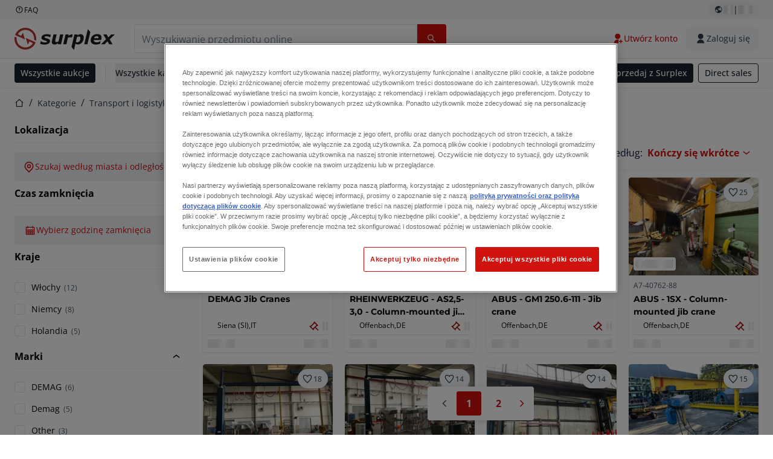

--- FILE ---
content_type: text/html; charset=utf-8
request_url: https://www.surplex.com/pl/c/transport-i-logistyka/urzadzenia-podnoszace-i-dzwigowe/wysiegnik-zuraw-przedluzany-z-wciagarka/e15ce2b9-8304-4b08-aae5-e23b120e34ff
body_size: 62770
content:
<!DOCTYPE html><html translate="no" lang="pl"><head><meta charSet="utf-8" data-next-head=""/><meta name="viewport" content="width=device-width" data-next-head=""/><meta property="og:title" content="▷ Żurawie obrotowe używane | Słupowe i ścienne na sprzedaż" data-next-head=""/><meta name="twitter:title" content="▷ Żurawie obrotowe używane | Słupowe i ścienne na sprzedaż" data-next-head=""/><meta name="description" content="Używane Żurawie obrotowe: wysokiej jakości Żurawie obrotowe na sprzedaż ✅ Spersonalizowane doradztwo ✅ Ponad 100 000 zadowolonych klientów" data-next-head=""/><meta property="og:description" content="Używane Żurawie obrotowe: wysokiej jakości Żurawie obrotowe na sprzedaż ✅ Spersonalizowane doradztwo ✅ Ponad 100 000 zadowolonych klientów" data-next-head=""/><meta name="twitter:description" content="Używane Żurawie obrotowe: wysokiej jakości Żurawie obrotowe na sprzedaż ✅ Spersonalizowane doradztwo ✅ Ponad 100 000 zadowolonych klientów" data-next-head=""/><meta property="og:locale" content="pl" data-next-head=""/><meta property="og:type" content="article" data-next-head=""/><meta property="og:site_name" content="Surplex" data-next-head=""/><meta property="article:modified_time" content="2025-02-05T15:04:16Z" data-next-head=""/><meta property="article:publisher" content="" data-next-head=""/><meta name="twitter:card" content="summary" data-next-head=""/><link sizes="16x16" type="image/png" rel="icon" href="https://www.datocms-assets.com/144679/1730279871-favicon-32x32.png?auto=format&amp;h=16&amp;w=16" data-next-head=""/><link sizes="32x32" type="image/png" rel="icon" href="https://www.datocms-assets.com/144679/1730279871-favicon-32x32.png?auto=format&amp;h=32&amp;w=32" data-next-head=""/><link sizes="96x96" type="image/png" rel="icon" href="https://www.datocms-assets.com/144679/1730279871-favicon-32x32.png?auto=format&amp;h=96&amp;w=96" data-next-head=""/><link sizes="192x192" type="image/png" rel="icon" href="https://www.datocms-assets.com/144679/1730279871-favicon-32x32.png?auto=format&amp;h=192&amp;w=192" data-next-head=""/><title data-next-head="">▷ Żurawie obrotowe używane | Słupowe i ścienne na sprzedaż</title><link rel="canonical" href="https://www.surplex.com/pl/c/transport-i-logistyka/urzadzenia-podnoszace-i-dzwigowe/wysiegnik-zuraw-przedluzany-z-wciagarka/e15ce2b9-8304-4b08-aae5-e23b120e34ff" data-next-head=""/><link rel="alternate" hrefLang="nl" href="https://www.surplex.com/nl/c/transport-en-logistiek/hijs-en-heftechniek/zwenkarmkranen/e15ce2b9-8304-4b08-aae5-e23b120e34ff" data-next-head=""/><link rel="alternate" hrefLang="en" href="https://www.surplex.com/en/c/transport-logistics/lifting-and-hoisting-equipment/pillar-jib-cranes/e15ce2b9-8304-4b08-aae5-e23b120e34ff" data-next-head=""/><link rel="alternate" hrefLang="de" href="https://www.surplex.com/c/transport-logistik/heben-und-winden/saulenschwenkkrane/e15ce2b9-8304-4b08-aae5-e23b120e34ff" data-next-head=""/><link rel="alternate" hrefLang="fr" href="https://www.surplex.com/fr/c/transport-logistique/materiel-de-levage/grues-a-fleche/e15ce2b9-8304-4b08-aae5-e23b120e34ff" data-next-head=""/><link rel="alternate" hrefLang="it" href="https://www.surplex.com/it/c/trasporto-e-logistica/attrezzature-per-il-sollevamento/gru-a-braccio-circolare/e15ce2b9-8304-4b08-aae5-e23b120e34ff" data-next-head=""/><link rel="alternate" hrefLang="es" href="https://www.surplex.com/es/c/transporte-y-logistica/equipos-de-elevacion-y-levantamiento/gruas-pluma-de-pilar/e15ce2b9-8304-4b08-aae5-e23b120e34ff" data-next-head=""/><link rel="alternate" hrefLang="ro" href="https://www.surplex.com/ro/c/transport-i-logistica/echipamente-de-ridicare/macarale-cu-brat-pivotant/e15ce2b9-8304-4b08-aae5-e23b120e34ff" data-next-head=""/><link rel="alternate" hrefLang="pl" href="https://www.surplex.com/pl/c/transport-i-logistyka/urzadzenia-podnoszace-i-dzwigowe/wysiegnik-zuraw-przedluzany-z-wciagarka/e15ce2b9-8304-4b08-aae5-e23b120e34ff" data-next-head=""/><link data-next-font="size-adjust" rel="preconnect" href="/" crossorigin="anonymous"/><link rel="preload" href="https://www.surplex.com/_next/static/css/f1337edbf36219a9.css" as="style"/><link rel="preload" href="https://www.surplex.com/_next/static/css/b2b287e00471c9f8.css" as="style"/><meta name="sentry-trace" content="eba36ef661be452d1af273213f818489-8c28d0e11cd867ca-0"/><meta name="baggage" content="sentry-environment=production,sentry-release=04963130527cba9b28db59fd60b7bc783621ab0f,sentry-public_key=aa1e5bcd64176a3b3246eb315a9ce2e8,sentry-trace_id=eba36ef661be452d1af273213f818489,sentry-org_id=4508018193793024,sentry-sampled=false,sentry-sample_rand=0.29916386767199143,sentry-sample_rate=0.02"/><link rel="stylesheet" href="https://www.surplex.com/_next/static/css/f1337edbf36219a9.css" data-n-g=""/><link rel="stylesheet" href="https://www.surplex.com/_next/static/css/b2b287e00471c9f8.css" data-n-p=""/><noscript data-n-css=""></noscript><script defer="" noModule="" src="https://www.surplex.com/_next/static/chunks/polyfills-42372ed130431b0a.js"></script><script src="/api/polyfills?locale=pl" defer="" data-nscript="beforeInteractive"></script><script id="one-trust" src="https://cdn.cookielaw.org/scripttemplates/otSDKStub.js" data-domain-script="019329e1-9c45-72b0-afb3-11c0e871f93d" data-document-language="true" defer="" data-nscript="beforeInteractive"></script><script src="https://www.surplex.com/_next/static/chunks/webpack-eed42278331c5585.js" defer=""></script><script src="https://www.surplex.com/_next/static/chunks/framework-1a24ce475fb8fb46.js" defer=""></script><script src="https://www.surplex.com/_next/static/chunks/main-67cea1335dcbec56.js" defer=""></script><script src="https://www.surplex.com/_next/static/chunks/pages/_app-e075486943e2b77c.js" defer=""></script><script src="https://www.surplex.com/_next/static/chunks/9456-b9c6d91b4cdcf653.js" defer=""></script><script src="https://www.surplex.com/_next/static/chunks/2232-41bb92fd997f247a.js" defer=""></script><script src="https://www.surplex.com/_next/static/chunks/1303-df5f3b4392268228.js" defer=""></script><script src="https://www.surplex.com/_next/static/chunks/5902-c31c525b1cb9ca75.js" defer=""></script><script src="https://www.surplex.com/_next/static/chunks/2631-73cf63d56f708b18.js" defer=""></script><script src="https://www.surplex.com/_next/static/chunks/4689-b3bef28e4a4b1d98.js" defer=""></script><script src="https://www.surplex.com/_next/static/chunks/6986-fe813763acbdebea.js" defer=""></script><script src="https://www.surplex.com/_next/static/chunks/5088-b6100bfb8edd4e11.js" defer=""></script><script src="https://www.surplex.com/_next/static/chunks/pages/c/%5B...slugsAndId%5D-1e22a499c61c2f23.js" defer=""></script><script src="https://www.surplex.com/_next/static/FKzzPOX00Hed1meUm7_k0/_buildManifest.js" defer=""></script><script src="https://www.surplex.com/_next/static/FKzzPOX00Hed1meUm7_k0/_ssgManifest.js" defer=""></script></head><body><link rel="preload" as="image" href="https://www.datocms-assets.com/144679/1730283731-surplex.svg"/><link rel="preload" as="image" href="/assets/svg/app-store-badge-v2.svg"/><link rel="preload" as="image" href="/assets/svg/google-play-badge-v2.svg"/><link rel="preload" as="image" href="https://www.datocms-assets.com/144679/1692360176-przzelewy24.svg"/><link rel="preload" as="image" href="https://www.datocms-assets.com/144679/1692360174-ideal.svg"/><link rel="preload" as="image" href="https://www.datocms-assets.com/144679/1692360171-bancontact.svg"/><link rel="preload" as="image" href="https://www.datocms-assets.com/144679/1695375912-card-payment.svg"/><link rel="preload" as="image" href="https://www.datocms-assets.com/144679/1739863719-surplex-tbauctions_kleiner.svg"/><div id="__next"><div class="CoreStylesProvider_root__CKU7I"><div class="sticky left-0 top-0 z-[5] w-full" id="header-sticky"><header class="print:hidden"><div class="hidden md:block"><div class="bg-c-surface-sunken-default"><div class="w-full mx-auto max-w-screen-2xl px-4 md:px-6 flex justify-between py-1"><div class="flex flex-1 items-center gap-3"><a target="_blank" class="body-xs-regular flex items-center gap-1 text-c-text-neutral-obvious-default no-underline [&amp;&gt;svg]:size-4" href="https://help.surplex.com/hc/en-us"><svg class="inline align-text-top size-6"><use href="/assets/svg/icon-sprite-sheet.a8019ef632e962ef3d359003f5523487.svg#question-mark"></use></svg><span>FAQ</span></a></div><div class="flex"><div class="relative flex h-fit w-full justify-center"><button class="relative inline-flex items-center justify-center whitespace-nowrap transition-colors font-body text-label-default font-semibold leading-label-default tracking-label-default no-underline focus-visible:outline-none focus-visible:ring-2 focus-visible:ring-offset-2 disabled:pointer-events-none [&amp;.programmatic-focus]:outline-none [&amp;.programmatic-focus]:ring-2 [&amp;.programmatic-focus]:ring-offset-2 gap-2 px-2.5 py-3 [&amp;&gt;svg]:h-4 [&amp;&gt;svg]:w-4 rounded-full text-c-text-neutral-default [&amp;&gt;svg]:text-c-icon-neutral-default [@media(hover:hover)_and_(pointer:fine){&amp;:hover}]:text-c-text-neutral-default ring-c-stroke-neutral-default disabled:text-c-text-neutral-subtle-default [&amp;&gt;svg]:disabled:text-c-icon-neutral-default h-6 [@media(hover:hover)_and_(pointer:fine){&amp;:hover}]:bg-c-background-neutral-x-subtle-hover" data-cy="header-change-language-currency-button" type="button"><svg class="inline align-text-top size-6"><use href="/assets/svg/icon-sprite-sheet.a8019ef632e962ef3d359003f5523487.svg#earth-americas"></use></svg><span class="LoadingPlaceholderBar_loadingPlaceholderBar__V2Ssx relative block h-3.5 overflow-hidden bg-[rgba(0,0,0,0.08)] w-4"></span>| <span class="LoadingPlaceholderBar_loadingPlaceholderBar__V2Ssx relative block h-3.5 overflow-hidden bg-[rgba(0,0,0,0.08)] w-6"></span></button><div hidden="" class="absolute z-50 h-fit min-w-fit transition-all xl:right-0 xl:translate-x-0 md:top-[100%] right-0 translate-x-0"><div class="mt-2 rounded-lg border border-c-stroke-neutral-obvious-default bg-c-surface-default shadow"><div class="flex w-80 flex-col rounded-lg bg-c-surface-default px-5 pb-5 pt-3 shadow"><div class="mb-4 capitalize" data-cy="change-language-dropdown"><p class="Dropdown_label__97Wbd" id="language-switcher">Język</p><div class="Dropdown_dropdown__GeEyw Dropdown_dropdownBackground__ot_SF"><button aria-expanded="false" aria-haspopup="listbox" aria-labelledby="language-switcher" class="Dropdown_button__qDYee capitalize" type="button" data-cy="change-language-dropdown-button"><span class="Dropdown_labelWrapper__5VFEL"><span class="flex size-5 items-center justify-start mr-3 w-5"><span class="IconFlag_fflag__jK2TE IconFlag_fflag-PL__qHCPU"></span></span><span class="Dropdown_buttonLabel__pyP3C">polski</span><svg class="inline align-text-top size-6 Dropdown_chevronIcon__V7wA7"><use href="/assets/svg/icon-sprite-sheet.a8019ef632e962ef3d359003f5523487.svg#chevron-down"></use></svg></span></button><div class="Dropdown_options__x9N4v"><div class="Dropdown_searchWrapper__9Df7h"></div><ul aria-activedescendant="pl" role="listbox" tabindex="-1" class="Dropdown_optionsList__JwQ_T" data-cy="options"><li aria-selected="false" class="Dropdown_option__AIl4q" role="option"><span class="flex size-5 items-center justify-start mr-3 w-5 flex-shrink-0"><span class="IconFlag_fflag__jK2TE IconFlag_fflag-DE__hMciG"></span></span>Deutsch</li><li aria-selected="false" class="Dropdown_option__AIl4q" role="option"><span class="flex size-5 items-center justify-start mr-3 w-5 flex-shrink-0"><span class="IconFlag_fflag__jK2TE IconFlag_fflag-GB__AvebC"></span></span>English</li><li aria-selected="false" class="Dropdown_option__AIl4q" role="option"><span class="flex size-5 items-center justify-start mr-3 w-5 flex-shrink-0"><span class="IconFlag_fflag__jK2TE IconFlag_fflag-FR__KZUpY"></span></span>français</li><li aria-selected="false" class="Dropdown_option__AIl4q" role="option"><span class="flex size-5 items-center justify-start mr-3 w-5 flex-shrink-0"><span class="IconFlag_fflag__jK2TE IconFlag_fflag-NL__BnqJK"></span></span>Nederlands</li><li aria-selected="true" class="Dropdown_option__AIl4q Dropdown_selected__j0Fkf" role="option"><span class="flex size-5 items-center justify-start mr-3 w-5 flex-shrink-0"><span class="IconFlag_fflag__jK2TE IconFlag_fflag-PL__qHCPU"></span></span>polski</li><li aria-selected="false" class="Dropdown_option__AIl4q" role="option"><span class="flex size-5 items-center justify-start mr-3 w-5 flex-shrink-0"><span class="IconFlag_fflag__jK2TE IconFlag_fflag-IT__0hcB8"></span></span>italiano</li><li aria-selected="false" class="Dropdown_option__AIl4q" role="option"><span class="flex size-5 items-center justify-start mr-3 w-5 flex-shrink-0"><span class="IconFlag_fflag__jK2TE IconFlag_fflag-RO__aLcn7"></span></span>română</li><li aria-selected="false" class="Dropdown_option__AIl4q" role="option"><span class="flex size-5 items-center justify-start mr-3 w-5 flex-shrink-0"><span class="IconFlag_fflag__jK2TE IconFlag_fflag-ES__4m9Zr"></span></span>español</li></ul></div></div></div><div class="flex items-start gap-1"><svg class="inline align-text-top size-5 flex-shrink-0 text-c-icon-neutral-default"><use href="/assets/svg/icon-sprite-sheet.a8019ef632e962ef3d359003f5523487.svg#info"></use></svg><p class="body-s-regular text-c-text-neutral-default">Kursy wymiany są aktualizowane codziennie, ale nie w czasie rzeczywistym. Mogą obowiązywać dodatkowe opłaty bankowe.</p></div></div></div></div></div></div></div></div></div><div class="block md:hidden"><div class="flex items-center px-0 py-2 bg-c-background-inverse-default pb-0"><header class="grid w-full items-center gap-3 px-4 grid-cols-[125px_1fr]"><a class="flex shrink-0" data-cy="logo-link" href="/pl"><span class="sr-only">Strona główna</span><img src="https://www.datocms-assets.com/144679/1730283731-surplex.svg" class="inline-block mx-0 my-1.5 max-h-10 w-full h-10 [display:unset] min-[980px]:hidden"/><img src="https://www.datocms-assets.com/144679/1730283731-surplex.svg" class="mx-0 my-1.5 max-h-10 w-full hidden min-[980px]:[display:unset]"/></a><div class="flex flex-row items-center justify-end gap-3"><a class="relative inline-flex items-center justify-center whitespace-nowrap transition-colors font-body text-label-default font-semibold leading-label-default tracking-label-default no-underline focus-visible:outline-none focus-visible:ring-2 focus-visible:ring-offset-2 disabled:pointer-events-none [&amp;.programmatic-focus]:outline-none [&amp;.programmatic-focus]:ring-2 [&amp;.programmatic-focus]:ring-offset-2 gap-2.5 [&amp;&gt;svg]:h-5 [&amp;&gt;svg]:w-5 rounded-full bg-c-background-brand-primary-default text-c-text-inverse-default [&amp;&gt;svg]:text-c-icon-inverse-default [@media(hover:hover)_and_(pointer:fine){&amp;:hover}]:bg-c-background-brand-primary-hover [@media(hover:hover)_and_(pointer:fine){&amp;:hover}]:text-c-text-inverse-default ring-c-stroke-brand-primary-default disabled:bg-c-background-neutral-subtle-default disabled:text-c-text-neutral-subtle-default [&amp;&gt;svg]:disabled:text-c-icon-neutral-default h-[34px] w-[34px] p-0" type="button" aria-label="Ulubione" href="/pl/account/my-lots"><svg class="inline align-text-top size-6"><use href="/assets/svg/icon-sprite-sheet.a8019ef632e962ef3d359003f5523487.svg#heart-filled"></use></svg></a><div class="relative"><button class="relative whitespace-nowrap transition-colors font-body text-label-default font-semibold leading-label-default tracking-label-default no-underline focus-visible:outline-none focus-visible:ring-2 focus-visible:ring-offset-2 disabled:pointer-events-none [&amp;.programmatic-focus]:outline-none [&amp;.programmatic-focus]:ring-2 [&amp;.programmatic-focus]:ring-offset-2 gap-2.5 [&amp;&gt;svg]:h-5 [&amp;&gt;svg]:w-5 bg-c-background-brand-primary-default text-c-text-inverse-default [&amp;&gt;svg]:text-c-icon-inverse-default [@media(hover:hover)_and_(pointer:fine){&amp;:hover}]:bg-c-background-brand-primary-hover [@media(hover:hover)_and_(pointer:fine){&amp;:hover}]:text-c-text-inverse-default ring-c-stroke-brand-primary-default disabled:bg-c-background-neutral-subtle-default disabled:text-c-text-neutral-subtle-default [&amp;&gt;svg]:disabled:text-c-icon-neutral-default flex h-[34px] w-[34px] items-center justify-center rounded-full p-0 md:h-[unset] md:w-[unset] md:rounded md:px-3.5 md:py-2.5" disabled="" data-cy="header-auth-button" type="button" aria-label="Zaloguj się"><svg class="inline align-text-top size-6"><use href="/assets/svg/icon-sprite-sheet.a8019ef632e962ef3d359003f5523487.svg#user-fill"></use></svg></button></div><button class="relative inline-flex items-center justify-center whitespace-nowrap transition-colors font-body text-label-default font-semibold leading-label-default tracking-label-default no-underline focus-visible:outline-none focus-visible:ring-2 focus-visible:ring-offset-2 disabled:pointer-events-none [&amp;.programmatic-focus]:outline-none [&amp;.programmatic-focus]:ring-2 [&amp;.programmatic-focus]:ring-offset-2 gap-2.5 [&amp;&gt;svg]:h-5 [&amp;&gt;svg]:w-5 rounded-full bg-c-background-brand-primary-default text-c-text-inverse-default [&amp;&gt;svg]:text-c-icon-inverse-default [@media(hover:hover)_and_(pointer:fine){&amp;:hover}]:bg-c-background-brand-primary-hover [@media(hover:hover)_and_(pointer:fine){&amp;:hover}]:text-c-text-inverse-default ring-c-stroke-brand-primary-default disabled:bg-c-background-neutral-subtle-default disabled:text-c-text-neutral-subtle-default [&amp;&gt;svg]:disabled:text-c-icon-neutral-default h-[34px] w-[34px] p-0" type="button"><svg class="inline align-text-top size-6"><use href="/assets/svg/icon-sprite-sheet.a8019ef632e962ef3d359003f5523487.svg#hamburger"></use></svg></button></div></header></div></div><div class="hidden md:block"><div class="flex items-center border-b border-solid border-c-stroke-neutral-default bg-c-background-inverse-default"><div class="w-full mx-auto max-w-screen-2xl px-4 md:px-6 grid items-center gap-8 py-2 grid-cols-[auto_1fr]"><a class="flex shrink-0" data-cy="logo-link" href="/pl"><span class="sr-only">Strona główna</span><img src="https://www.datocms-assets.com/144679/1730283731-surplex.svg" class="inline-block mx-0 my-1.5 max-h-10 w-full !m-0 h-10 [display:unset] min-[980px]:hidden"/><img src="https://www.datocms-assets.com/144679/1730283731-surplex.svg" class="mx-0 my-1.5 max-h-10 w-full !m-0 hidden min-[980px]:[display:unset]"/></a><div class="flex items-center justify-between gap-4"><div class="relative w-3/5 xl:w-2/4"><form class="SearchBar_root__UCrO6 grow md:relative"><div class="SearchBar_searchField__Y3B3m !pl-0 [&amp;_.input-wrapper]:m-0 [&amp;_div]:max-w-none [&amp;_input]:max-w-none [&amp;_svg]:w-[calc(1.5rem+theme(spacing.3))] [&amp;_svg]:border-c-stroke-neutral-default [&amp;_svg]:pl-3 [&amp;_svg]:border-l-0 !border-0 [&amp;&gt;button]:right-auto [&amp;&gt;button]:m-0 [&amp;&gt;button]:h-full [&amp;&gt;button]:rounded-r [&amp;&gt;input]:h-full [&amp;&gt;input]:rounded-l [&amp;&gt;input]:!border-solid [&amp;&gt;input]:!border-[1px] [&amp;:is(:hover,:focus,:focus-within)&gt;input]:!border-[1px] [&amp;:is(:hover,:focus,:focus-within)&gt;input]:!border-c-stroke-brand-primary-default [&amp;:is(:hover,:focus,:focus-within)&gt;input]:!text-c-text-neutral-obvious-default [&amp;:is(:hover,:focus,:focus-within)&gt;input::placeholder]:!text-c-text-brand-primary-default [&amp;&gt;input]:!border-c-stroke-neutral-default"><label for="search" class="sr-only">Pasek wyszukiwania<!-- --> </label><div class="Input_inputWrapper__KrQzd input-wrapper gap-2"><div class="Input_fieldWithIconWrapper__iHWw7 Input_maxWidth__SxaNM SearchBar_searchField__Y3B3m !pl-0 [&amp;_.input-wrapper]:m-0 [&amp;_div]:max-w-none [&amp;_input]:max-w-none [&amp;_svg]:w-[calc(1.5rem+theme(spacing.3))] [&amp;_svg]:border-c-stroke-neutral-default [&amp;_svg]:pl-3 [&amp;_svg]:border-l-0 !border-0 [&amp;&gt;button]:right-auto [&amp;&gt;button]:m-0 [&amp;&gt;button]:h-full [&amp;&gt;button]:rounded-r [&amp;&gt;input]:h-full [&amp;&gt;input]:rounded-l [&amp;&gt;input]:!border-solid [&amp;&gt;input]:!border-[1px] [&amp;:is(:hover,:focus,:focus-within)&gt;input]:!border-[1px] [&amp;:is(:hover,:focus,:focus-within)&gt;input]:!border-c-stroke-brand-primary-default [&amp;:is(:hover,:focus,:focus-within)&gt;input]:!text-c-text-neutral-obvious-default [&amp;:is(:hover,:focus,:focus-within)&gt;input::placeholder]:!text-c-text-brand-primary-default [&amp;&gt;input]:!border-c-stroke-neutral-default"><input aria-invalid="false" class="Input_common__Iv_iX Input_input__v48Bc" id="search" placeholder="Wyszukiwanie przedmiotu online" type="search" autoComplete="off" maxLength="100" data-cy="header-search-input" name="search" value=""/><button class="relative inline-flex items-center justify-center whitespace-nowrap transition-colors font-body text-label-default font-semibold leading-label-default tracking-label-default no-underline focus-visible:outline-none focus-visible:ring-2 focus-visible:ring-offset-2 disabled:pointer-events-none [&amp;.programmatic-focus]:outline-none [&amp;.programmatic-focus]:ring-2 [&amp;.programmatic-focus]:ring-offset-2 h-10 gap-2.5 px-3.5 py-3.5 [&amp;&gt;svg]:h-5 [&amp;&gt;svg]:w-5 rounded bg-c-background-brand-primary-default text-c-text-inverse-default [&amp;&gt;svg]:text-c-icon-inverse-default [@media(hover:hover)_and_(pointer:fine){&amp;:hover}]:bg-c-background-brand-primary-hover [@media(hover:hover)_and_(pointer:fine){&amp;:hover}]:text-c-text-inverse-default ring-c-stroke-brand-primary-default disabled:bg-c-background-neutral-subtle-default disabled:text-c-text-neutral-subtle-default [&amp;&gt;svg]:disabled:text-c-icon-neutral-default Input_iconButton__8YwPz" data-cy="header-search-input-button" type="button" aria-label="Pasek wyszukiwania"><svg class="inline align-text-top size-6"><use href="/assets/svg/icon-sprite-sheet.a8019ef632e962ef3d359003f5523487.svg#search"></use></svg></button></div></div></div><div></div></form></div><div class="flex items-center gap-2"><a class="relative inline-flex items-center justify-center whitespace-nowrap transition-colors font-body text-label-default font-semibold leading-label-default tracking-label-default no-underline focus-visible:outline-none focus-visible:ring-2 focus-visible:ring-offset-2 disabled:pointer-events-none [&amp;.programmatic-focus]:outline-none [&amp;.programmatic-focus]:ring-2 [&amp;.programmatic-focus]:ring-offset-2 h-10 gap-2.5 px-3.5 py-3.5 [&amp;&gt;svg]:h-5 [&amp;&gt;svg]:w-5 rounded-full text-c-text-brand-primary-default [&amp;&gt;svg]:text-c-icon-brand-primary-default [@media(hover:hover)_and_(pointer:fine){&amp;:hover}]:bg-c-background-brand-primary-x-subtle-default [@media(hover:hover)_and_(pointer:fine){&amp;:hover}]:text-c-text-brand-primary-hover [&amp;&gt;svg]:[@media(hover:hover)_and_(pointer:fine){&amp;:hover}]:text-c-icon-brand-primary-hover ring-c-stroke-brand-primary-default disabled:text-c-text-neutral-subtle-default [&amp;&gt;svg]:disabled:text-c-icon-neutral-default" data-cy="header-create-account-button" type="button" href="/pl/signup?callbackUrl=%2Fpl%2Fauth%2Fcompletion%3FredirectPath%3D%2Fc%2Ftransport-i-logistyka%2Furzadzenia-podnoszace-i-dzwigowe%2Fwysiegnik-zuraw-przedluzany-z-wciagarka%2Fe15ce2b9-8304-4b08-aae5-e23b120e34ff"><svg class="inline align-text-top size-6"><use href="/assets/svg/icon-sprite-sheet.a8019ef632e962ef3d359003f5523487.svg#user-add-fill"></use></svg>Utwórz konto</a><div class="relative"><button class="relative whitespace-nowrap transition-colors font-body text-label-default font-semibold leading-label-default tracking-label-default no-underline focus-visible:outline-none focus-visible:ring-2 focus-visible:ring-offset-2 disabled:pointer-events-none [&amp;.programmatic-focus]:outline-none [&amp;.programmatic-focus]:ring-2 [&amp;.programmatic-focus]:ring-offset-2 gap-2.5 [&amp;&gt;svg]:h-5 [&amp;&gt;svg]:w-5 bg-c-background-brand-primary-default text-c-text-inverse-default [&amp;&gt;svg]:text-c-icon-inverse-default [@media(hover:hover)_and_(pointer:fine){&amp;:hover}]:bg-c-background-brand-primary-hover [@media(hover:hover)_and_(pointer:fine){&amp;:hover}]:text-c-text-inverse-default ring-c-stroke-brand-primary-default disabled:bg-c-background-neutral-subtle-default disabled:text-c-text-neutral-subtle-default [&amp;&gt;svg]:disabled:text-c-icon-neutral-default flex h-[34px] w-[34px] items-center justify-center rounded-full p-0 md:h-[unset] md:w-[unset] md:rounded md:px-3.5 md:py-2.5" disabled="" data-cy="header-auth-button" type="button" aria-label="Zaloguj się"><svg class="inline align-text-top size-6"><use href="/assets/svg/icon-sprite-sheet.a8019ef632e962ef3d359003f5523487.svg#user-fill"></use></svg>Zaloguj się</button></div></div></div></div></div></div><div class="block md:hidden"><div class="w-full bg-c-surface-default px-4 py-3 shadow-sm"><form class="SearchBar_root__UCrO6 grow md:relative"><div class="SearchBar_searchField__Y3B3m !pl-0 [&amp;_.input-wrapper]:m-0 [&amp;_div]:max-w-none [&amp;_input]:max-w-none [&amp;_svg]:w-[calc(1.5rem+theme(spacing.3))] [&amp;_svg]:border-c-stroke-neutral-default [&amp;_svg]:pl-3 [&amp;_svg]:border-l-0 !border-0 [&amp;&gt;button]:right-auto [&amp;&gt;button]:m-0 [&amp;&gt;button]:h-full [&amp;&gt;button]:rounded-r [&amp;&gt;input::placeholder]:text-c-text-neutral-subtle-focus [&amp;&gt;input]:h-full [&amp;&gt;input]:rounded-l [&amp;&gt;input]:!border-[1px] [&amp;&gt;input]:!border-solid [&amp;&gt;input]:!border-c-stroke-neutral-subtle-default [&amp;&gt;input]:bg-c-background-brand-primary-x-subtle-default"><label for="search" class="sr-only">Pasek wyszukiwania<!-- --> </label><div class="Input_inputWrapper__KrQzd input-wrapper gap-2"><div class="Input_fieldWithIconWrapper__iHWw7 Input_maxWidth__SxaNM SearchBar_searchField__Y3B3m !pl-0 [&amp;_.input-wrapper]:m-0 [&amp;_div]:max-w-none [&amp;_input]:max-w-none [&amp;_svg]:w-[calc(1.5rem+theme(spacing.3))] [&amp;_svg]:border-c-stroke-neutral-default [&amp;_svg]:pl-3 [&amp;_svg]:border-l-0 !border-0 [&amp;&gt;button]:right-auto [&amp;&gt;button]:m-0 [&amp;&gt;button]:h-full [&amp;&gt;button]:rounded-r [&amp;&gt;input::placeholder]:text-c-text-neutral-subtle-focus [&amp;&gt;input]:h-full [&amp;&gt;input]:rounded-l [&amp;&gt;input]:!border-[1px] [&amp;&gt;input]:!border-solid [&amp;&gt;input]:!border-c-stroke-neutral-subtle-default [&amp;&gt;input]:bg-c-background-brand-primary-x-subtle-default"><input aria-invalid="false" class="Input_common__Iv_iX Input_input__v48Bc" id="search" placeholder="Wyszukiwanie przedmiotu online" type="search" autoComplete="off" maxLength="100" data-cy="mobile-header-search-input" name="search" value=""/><button class="relative inline-flex items-center justify-center whitespace-nowrap transition-colors font-body text-label-default font-semibold leading-label-default tracking-label-default no-underline focus-visible:outline-none focus-visible:ring-2 focus-visible:ring-offset-2 disabled:pointer-events-none [&amp;.programmatic-focus]:outline-none [&amp;.programmatic-focus]:ring-2 [&amp;.programmatic-focus]:ring-offset-2 h-10 gap-2.5 px-3.5 py-3.5 [&amp;&gt;svg]:h-5 [&amp;&gt;svg]:w-5 rounded bg-c-background-brand-primary-default text-c-text-inverse-default [&amp;&gt;svg]:text-c-icon-inverse-default [@media(hover:hover)_and_(pointer:fine){&amp;:hover}]:bg-c-background-brand-primary-hover [@media(hover:hover)_and_(pointer:fine){&amp;:hover}]:text-c-text-inverse-default ring-c-stroke-brand-primary-default disabled:bg-c-background-neutral-subtle-default disabled:text-c-text-neutral-subtle-default [&amp;&gt;svg]:disabled:text-c-icon-neutral-default Input_iconButton__8YwPz" data-cy="mobile-header-search-input-button" type="button" aria-label="Pasek wyszukiwania"><svg class="inline align-text-top size-6"><use href="/assets/svg/icon-sprite-sheet.a8019ef632e962ef3d359003f5523487.svg#search"></use></svg></button></div></div></div><div></div></form></div></div><div class="hidden md:block"><div class="relative bg-c-surface-default shadow-sm"><div class="w-full mx-auto max-w-screen-2xl px-4 md:px-6 flex flex-1 justify-between overflow-hidden py-2"><div class="flex flex-grow items-center space-x-4 overflow-hidden"><a class="relative inline-flex items-center justify-center whitespace-nowrap transition-colors font-body text-label-default font-semibold leading-label-default tracking-label-default no-underline focus-visible:outline-none focus-visible:ring-2 focus-visible:ring-offset-2 disabled:pointer-events-none [&amp;.programmatic-focus]:outline-none [&amp;.programmatic-focus]:ring-2 [&amp;.programmatic-focus]:ring-offset-2 h-8 gap-2 px-2.5 py-3 [&amp;&gt;svg]:h-4 [&amp;&gt;svg]:w-4 rounded bg-c-background-brand-secondary-default text-c-text-inverse-default [&amp;&gt;svg]:text-c-icon-inverse-default [@media(hover:hover)_and_(pointer:fine){&amp;:hover}]:bg-c-background-brand-secondary-hover [@media(hover:hover)_and_(pointer:fine){&amp;:hover}]:text-c-text-inverse-default ring-c-stroke-brand-secondary-default disabled:bg-c-background-neutral-subtle-default disabled:text-c-text-neutral-subtle-default [&amp;&gt;svg]:disabled:text-c-icon-neutral-default" data-cy="header-all-auctions-button" type="button" href="/pl/auctions">Wszystkie aukcje</a><span class="block h-7 w-px bg-c-background-neutral-default"></span><button class="relative inline-flex items-center justify-center whitespace-nowrap transition-colors font-body text-label-default font-semibold leading-label-default tracking-label-default no-underline focus-visible:outline-none focus-visible:ring-2 focus-visible:ring-offset-2 disabled:pointer-events-none [&amp;.programmatic-focus]:outline-none [&amp;.programmatic-focus]:ring-2 [&amp;.programmatic-focus]:ring-offset-2 h-8 gap-2 [&amp;&gt;svg]:h-4 [&amp;&gt;svg]:w-4 rounded text-c-text-brand-secondary-default [&amp;&gt;svg]:text-c-icon-brand-secondary-default [@media(hover:hover)_and_(pointer:fine){&amp;:hover}]:bg-c-background-brand-secondary-x-subtle-default [@media(hover:hover)_and_(pointer:fine){&amp;:hover}]:text-c-text-brand-secondary-hover [&amp;&gt;svg]:[@media(hover:hover)_and_(pointer:fine){&amp;:hover}]:text-c-icon-brand-secondary-hover ring-c-stroke-brand-secondary-default disabled:text-c-text-neutral-subtle-default [&amp;&gt;svg]:disabled:text-c-icon-neutral-default flex-shrink-0 flex-nowrap p-0 hover:!bg-c-transparent" data-cy="header-all-categories-dropdown" type="button">Wszystkie kategorie<svg class="inline align-text-top size-6 mt-px !size-6 !text-c-icon-neutral-default"><use href="/assets/svg/icon-sprite-sheet.a8019ef632e962ef3d359003f5523487.svg#chevron-down"></use></svg></button><div class="flex h-[1.1rem] flex-wrap items-center space-x-4 overflow-hidden"><a target="_self" class="label text-c-text-neutral-obvious-default no-underline hover:text-c-text-neutral-obvious-hover" href="/pl/c/obrobka-metali/0d91005a-fa8e-4e8f-98b1-f4854018329f"><span>Obróbka metali</span></a><a target="_self" class="label text-c-text-neutral-obvious-default no-underline hover:text-c-text-neutral-obvious-hover" href="/pl/c/obrobka-drewna/41176767-df26-4cea-80b5-3024e6ab4916"><span>Obróbka drewna</span></a><a target="_self" class="label text-c-text-neutral-obvious-default no-underline hover:text-c-text-neutral-obvious-hover" href="/pl/c/budowa/f77365fe-eaa8-42d1-97fc-b14d0111160c"><span>Budowa</span></a><a target="_self" class="label text-c-text-neutral-obvious-default no-underline hover:text-c-text-neutral-obvious-hover" href="/pl/c/wiecej-kategorii-przemyslowych/6319e404-42d1-4701-87a1-7597c57a4907"><span>Wiecej kategorii przemyslowych</span></a><a target="_self" class="label text-c-text-neutral-obvious-default no-underline hover:text-c-text-neutral-obvious-hover" href="/pl/c/transport-i-logistyka/22430513-5e00-4758-9889-a4e52c0bb221"><span> Transport i logistyka</span></a><a target="_self" class="label text-c-text-neutral-obvious-default no-underline hover:text-c-text-neutral-obvious-hover" href="/pl/c/rolnictwo/ca789c2c-b997-4f21-81d4-0bf285aca622"><span>Rolnictwo</span></a></div></div><div class="flex flex-shrink-0 items-center space-x-2"><a target="_self" class="relative inline-flex items-center justify-center whitespace-nowrap transition-colors font-body text-label-default font-semibold leading-label-default tracking-label-default no-underline focus-visible:outline-none focus-visible:ring-2 focus-visible:ring-offset-2 disabled:pointer-events-none [&amp;.programmatic-focus]:outline-none [&amp;.programmatic-focus]:ring-2 [&amp;.programmatic-focus]:ring-offset-2 h-8 gap-2 px-2.5 py-3 [&amp;&gt;svg]:h-4 [&amp;&gt;svg]:w-4 rounded bg-c-background-neutral-x-obvious-default text-c-text-inverse-default [&amp;&gt;svg]:text-c-icon-inverse-default [@media(hover:hover)_and_(pointer:fine){&amp;:hover}]:bg-c-background-neutral-x-obvious-hover [@media(hover:hover)_and_(pointer:fine){&amp;:hover}]:text-c-text-inverse-default ring-c-stroke-neutral-x-obvious-default disabled:bg-c-background-neutral-subtle-default disabled:text-c-text-neutral-subtle-default [&amp;&gt;svg]:disabled:text-c-icon-neutral-default" type="button" href="/pl/sell-with-surplex"><span class="flex-shrink overflow-hidden text-ellipsis whitespace-nowrap">Sprzedaj z Surplex</span></a><a target="_self" class="relative inline-flex items-center justify-center whitespace-nowrap transition-colors font-body text-label-default font-semibold leading-label-default tracking-label-default no-underline focus-visible:outline-none focus-visible:ring-2 focus-visible:ring-offset-2 disabled:pointer-events-none [&amp;.programmatic-focus]:outline-none [&amp;.programmatic-focus]:ring-2 [&amp;.programmatic-focus]:ring-offset-2 bg-transparent border border-solid h-8 gap-2 px-2.5 py-3 [&amp;&gt;svg]:h-4 [&amp;&gt;svg]:w-4 rounded border-c-stroke-brand-secondary-default text-c-text-brand-secondary-default [&amp;&gt;svg]:text-c-icon-brand-secondary-default [@media(hover:hover)_and_(pointer:fine){&amp;:hover}]:border-c-stroke-brand-secondary-hover [@media(hover:hover)_and_(pointer:fine){&amp;:hover}]:text-c-text-brand-secondary-hover ring-c-stroke-brand-secondary-default disabled:border-c-stroke-neutral-disabled disabled:text-c-text-neutral-subtle-default [&amp;&gt;svg]:disabled:text-c-icon-neutral-default" type="button" href="/pl/direct-sales"><span class="flex-shrink overflow-hidden text-ellipsis whitespace-nowrap">Direct sales</span></a></div></div><div class="hidden"><div class="absolute bottom-[-70%] left-0 mt-6 flex max-h-[300px] flex-row rounded-md bg-c-surface-default shadow-xl md:bottom-[unset] !mt-0 !left-1/2 transform -translate-x-1/2 w-full max-w-screen-xl !z-[3] z-[3]"><div class="scroll grow basis-0 overflow-y-auto border-r border-c-stroke-neutral-subtle-default p-5" data-cy="category-dropdown-main-categories-list"><button class="group w-full cursor-pointer border-0 bg-[initial] p-0.5"><span class="flex w-full flex-row items-center justify-between rounded-md py-2 pl-3 pr-2 transition-colors duration-200 ease-in min-[981px]:pl-4 group-hover:bg-inherit bg-c-background-brand-primary-x-subtle-default text-c-text-brand-primary-obvious-default"><div class="body-m-medium min-[981px]:body-s-medium grow text-start">Obróbka metali</div><svg class="inline align-text-top size-6"><use href="/assets/svg/icon-sprite-sheet.a8019ef632e962ef3d359003f5523487.svg#chevron-right"></use></svg></span></button><button class="group w-full cursor-pointer border-0 bg-[initial] p-0.5"><span class="flex w-full flex-row items-center justify-between rounded-md bg-[initial] py-2 pl-3 pr-2 transition-colors duration-200 ease-in group-hover:bg-c-background-neutral-subtle-default min-[981px]:pl-4"><div class="body-m-medium min-[981px]:body-s-medium grow text-start">Obróbka drewna</div><svg class="inline align-text-top size-6"><use href="/assets/svg/icon-sprite-sheet.a8019ef632e962ef3d359003f5523487.svg#chevron-right"></use></svg></span></button><button class="group w-full cursor-pointer border-0 bg-[initial] p-0.5"><span class="flex w-full flex-row items-center justify-between rounded-md bg-[initial] py-2 pl-3 pr-2 transition-colors duration-200 ease-in group-hover:bg-c-background-neutral-subtle-default min-[981px]:pl-4"><div class="body-m-medium min-[981px]:body-s-medium grow text-start">Budowa</div><svg class="inline align-text-top size-6"><use href="/assets/svg/icon-sprite-sheet.a8019ef632e962ef3d359003f5523487.svg#chevron-right"></use></svg></span></button><button class="group w-full cursor-pointer border-0 bg-[initial] p-0.5"><span class="flex w-full flex-row items-center justify-between rounded-md bg-[initial] py-2 pl-3 pr-2 transition-colors duration-200 ease-in group-hover:bg-c-background-neutral-subtle-default min-[981px]:pl-4"><div class="body-m-medium min-[981px]:body-s-medium grow text-start">Wiecej kategorii przemyslowych</div><svg class="inline align-text-top size-6"><use href="/assets/svg/icon-sprite-sheet.a8019ef632e962ef3d359003f5523487.svg#chevron-right"></use></svg></span></button><button class="group w-full cursor-pointer border-0 bg-[initial] p-0.5"><span class="flex w-full flex-row items-center justify-between rounded-md bg-[initial] py-2 pl-3 pr-2 transition-colors duration-200 ease-in group-hover:bg-c-background-neutral-subtle-default min-[981px]:pl-4"><div class="body-m-medium min-[981px]:body-s-medium grow text-start">Transport i logistyka</div><svg class="inline align-text-top size-6"><use href="/assets/svg/icon-sprite-sheet.a8019ef632e962ef3d359003f5523487.svg#chevron-right"></use></svg></span></button><button class="group w-full cursor-pointer border-0 bg-[initial] p-0.5"><span class="flex w-full flex-row items-center justify-between rounded-md bg-[initial] py-2 pl-3 pr-2 transition-colors duration-200 ease-in group-hover:bg-c-background-neutral-subtle-default min-[981px]:pl-4"><div class="body-m-medium min-[981px]:body-s-medium grow text-start">Narzedzia</div><svg class="inline align-text-top size-6"><use href="/assets/svg/icon-sprite-sheet.a8019ef632e962ef3d359003f5523487.svg#chevron-right"></use></svg></span></button><button class="group w-full cursor-pointer border-0 bg-[initial] p-0.5"><span class="flex w-full flex-row items-center justify-between rounded-md bg-[initial] py-2 pl-3 pr-2 transition-colors duration-200 ease-in group-hover:bg-c-background-neutral-subtle-default min-[981px]:pl-4"><div class="body-m-medium min-[981px]:body-s-medium grow text-start">Rolnictwo</div><svg class="inline align-text-top size-6"><use href="/assets/svg/icon-sprite-sheet.a8019ef632e962ef3d359003f5523487.svg#chevron-right"></use></svg></span></button><button class="group w-full cursor-pointer border-0 bg-[initial] p-0.5"><span class="flex w-full flex-row items-center justify-between rounded-md bg-[initial] py-2 pl-3 pr-2 transition-colors duration-200 ease-in group-hover:bg-c-background-neutral-subtle-default min-[981px]:pl-4"><div class="body-m-medium min-[981px]:body-s-medium grow text-start">Handel detaliczny i biura</div><svg class="inline align-text-top size-6"><use href="/assets/svg/icon-sprite-sheet.a8019ef632e962ef3d359003f5523487.svg#chevron-right"></use></svg></span></button></div><div class="scroll grow-[2] basis-0 overflow-y-auto px-4 py-6 block" data-cy="category-dropdown-sub-categories-list"><div class="pl-4"><div class="heading-4 text-c-text-neutral-obvious-default">Obróbka metali</div><a class="body-xs-bold block py-3 text-c-text-brand-primary-default no-underline transition-colors hover:cursor-pointer hover:text-c-text-brand-primary-obvious-default min-[981px]:mb-5 min-[981px]:mt-3 min-[981px]:py-0" data-cy="category-dropdown-sub-categories-all-button" href="/pl/c/obrobka-metali/0d91005a-fa8e-4e8f-98b1-f4854018329f">POKAŻ WSZYSTKO</a></div><div class="grid grid-cols-2 gap-x-3"><a class="body-m-medium min-[981px]:body-s-medium group ml-0 flex w-full cursor-pointer self-center p-0.5 text-left text-[inherit] no-underline" href="/pl/c/obrobka-metali/gietarki-i-falcerki/7e2a2a30-1876-48e5-a4fb-c0edda7b0f7a"><span class="w-full rounded-md py-2 pl-3 pr-2 group-hover:text-c-text-brand-primary-default min-[981px]:pl-4 min-[981px]:group-hover:bg-c-background-neutral-subtle-default min-[981px]:group-focus:bg-c-background-neutral-subtle-default">Giętarki i falcerki</span></a><a class="body-m-medium min-[981px]:body-s-medium group ml-0 flex w-full cursor-pointer self-center p-0.5 text-left text-[inherit] no-underline" href="/pl/c/obrobka-metali/wytaczarki/5c624fea-b5f4-44a7-b9d5-e3a8e808ad93"><span class="w-full rounded-md py-2 pl-3 pr-2 group-hover:text-c-text-brand-primary-default min-[981px]:pl-4 min-[981px]:group-hover:bg-c-background-neutral-subtle-default min-[981px]:group-focus:bg-c-background-neutral-subtle-default">Wytaczarki</span></a><a class="body-m-medium min-[981px]:body-s-medium group ml-0 flex w-full cursor-pointer self-center p-0.5 text-left text-[inherit] no-underline" href="/pl/c/obrobka-metali/centra-obrobcze-cnc/1d45f836-01a7-47f3-a0db-f6af904abeea"><span class="w-full rounded-md py-2 pl-3 pr-2 group-hover:text-c-text-brand-primary-default min-[981px]:pl-4 min-[981px]:group-hover:bg-c-background-neutral-subtle-default min-[981px]:group-focus:bg-c-background-neutral-subtle-default">Centra obróbcze CNC</span></a><a class="body-m-medium min-[981px]:body-s-medium group ml-0 flex w-full cursor-pointer self-center p-0.5 text-left text-[inherit] no-underline" href="/pl/c/obrobka-metali/maszyny-do-ciecia/286fab9c-7040-45e5-89cc-df8a38b7567b"><span class="w-full rounded-md py-2 pl-3 pr-2 group-hover:text-c-text-brand-primary-default min-[981px]:pl-4 min-[981px]:group-hover:bg-c-background-neutral-subtle-default min-[981px]:group-focus:bg-c-background-neutral-subtle-default">Maszyny do cięcia</span></a><a class="body-m-medium min-[981px]:body-s-medium group ml-0 flex w-full cursor-pointer self-center p-0.5 text-left text-[inherit] no-underline" href="/pl/c/obrobka-metali/wiertarki/a1717566-c049-428c-9085-97b0122ed0a0"><span class="w-full rounded-md py-2 pl-3 pr-2 group-hover:text-c-text-brand-primary-default min-[981px]:pl-4 min-[981px]:group-hover:bg-c-background-neutral-subtle-default min-[981px]:group-focus:bg-c-background-neutral-subtle-default">Wiertarki</span></a><a class="body-m-medium min-[981px]:body-s-medium group ml-0 flex w-full cursor-pointer self-center p-0.5 text-left text-[inherit] no-underline" href="/pl/c/obrobka-metali/kuzniarki/2c85046b-bd60-43a6-a96f-96b8951448cf"><span class="w-full rounded-md py-2 pl-3 pr-2 group-hover:text-c-text-brand-primary-default min-[981px]:pl-4 min-[981px]:group-hover:bg-c-background-neutral-subtle-default min-[981px]:group-focus:bg-c-background-neutral-subtle-default">Kuźniarki</span></a><a class="body-m-medium min-[981px]:body-s-medium group ml-0 flex w-full cursor-pointer self-center p-0.5 text-left text-[inherit] no-underline" href="/pl/c/obrobka-metali/drazarki/a4d5b466-38d1-4552-a4db-e59d0174ceac"><span class="w-full rounded-md py-2 pl-3 pr-2 group-hover:text-c-text-brand-primary-default min-[981px]:pl-4 min-[981px]:group-hover:bg-c-background-neutral-subtle-default min-[981px]:group-focus:bg-c-background-neutral-subtle-default">Drążarki</span></a><a class="body-m-medium min-[981px]:body-s-medium group ml-0 flex w-full cursor-pointer self-center p-0.5 text-left text-[inherit] no-underline" href="/pl/c/obrobka-metali/maszyny-odlewnicze/0b68d29a-071f-4742-9651-e07ef9646070"><span class="w-full rounded-md py-2 pl-3 pr-2 group-hover:text-c-text-brand-primary-default min-[981px]:pl-4 min-[981px]:group-hover:bg-c-background-neutral-subtle-default min-[981px]:group-focus:bg-c-background-neutral-subtle-default">Maszyny odlewnicze</span></a><a class="body-m-medium min-[981px]:body-s-medium group ml-0 flex w-full cursor-pointer self-center p-0.5 text-left text-[inherit] no-underline" href="/pl/c/obrobka-metali/maszyny-do-obrobki-kol-zebatych/f1308be1-cce4-44a4-9703-f9ec93efa3f1"><span class="w-full rounded-md py-2 pl-3 pr-2 group-hover:text-c-text-brand-primary-default min-[981px]:pl-4 min-[981px]:group-hover:bg-c-background-neutral-subtle-default min-[981px]:group-focus:bg-c-background-neutral-subtle-default">Maszyny do obróbki kól zebatych</span></a><a class="body-m-medium min-[981px]:body-s-medium group ml-0 flex w-full cursor-pointer self-center p-0.5 text-left text-[inherit] no-underline" href="/pl/c/obrobka-metali/szlifierki/a07e7f45-87b7-463d-a663-df4fb0a2229d"><span class="w-full rounded-md py-2 pl-3 pr-2 group-hover:text-c-text-brand-primary-default min-[981px]:pl-4 min-[981px]:group-hover:bg-c-background-neutral-subtle-default min-[981px]:group-focus:bg-c-background-neutral-subtle-default">Szlifierki</span></a><a class="body-m-medium min-[981px]:body-s-medium group ml-0 flex w-full cursor-pointer self-center p-0.5 text-left text-[inherit] no-underline" href="/pl/c/obrobka-metali/tokarki/8a792e93-9ee7-4f40-853a-3508147725de"><span class="w-full rounded-md py-2 pl-3 pr-2 group-hover:text-c-text-brand-primary-default min-[981px]:pl-4 min-[981px]:group-hover:bg-c-background-neutral-subtle-default min-[981px]:group-focus:bg-c-background-neutral-subtle-default">Tokarki</span></a><a class="body-m-medium min-[981px]:body-s-medium group ml-0 flex w-full cursor-pointer self-center p-0.5 text-left text-[inherit] no-underline" href="/pl/c/obrobka-metali/czesci-maszyn-narzedzia-i-akcesoria/c38d51c8-4dd1-4c06-aed2-84ec2749ce28"><span class="w-full rounded-md py-2 pl-3 pr-2 group-hover:text-c-text-brand-primary-default min-[981px]:pl-4 min-[981px]:group-hover:bg-c-background-neutral-subtle-default min-[981px]:group-focus:bg-c-background-neutral-subtle-default">Części maszyn, narzędzia i akcesoria</span></a><a class="body-m-medium min-[981px]:body-s-medium group ml-0 flex w-full cursor-pointer self-center p-0.5 text-left text-[inherit] no-underline" href="/pl/c/obrobka-metali/pomiary-i-testy/eea39ef5-70ae-4960-b4c7-60f767c0aff7"><span class="w-full rounded-md py-2 pl-3 pr-2 group-hover:text-c-text-brand-primary-default min-[981px]:pl-4 min-[981px]:group-hover:bg-c-background-neutral-subtle-default min-[981px]:group-focus:bg-c-background-neutral-subtle-default">Pomiary i testy</span></a><a class="body-m-medium min-[981px]:body-s-medium group ml-0 flex w-full cursor-pointer self-center p-0.5 text-left text-[inherit] no-underline" href="/pl/c/obrobka-metali/kolba-metalowa/c0e9e1f0-bf50-43de-87b4-bb18722e1793"><span class="w-full rounded-md py-2 pl-3 pr-2 group-hover:text-c-text-brand-primary-default min-[981px]:pl-4 min-[981px]:group-hover:bg-c-background-neutral-subtle-default min-[981px]:group-focus:bg-c-background-neutral-subtle-default">Kolba metalowa</span></a><a class="body-m-medium min-[981px]:body-s-medium group ml-0 flex w-full cursor-pointer self-center p-0.5 text-left text-[inherit] no-underline" href="/pl/c/obrobka-metali/obrobka-powierzchni-metalowych/2cf0a09f-5b18-4d9f-b616-1b1ca638a6c7"><span class="w-full rounded-md py-2 pl-3 pr-2 group-hover:text-c-text-brand-primary-default min-[981px]:pl-4 min-[981px]:group-hover:bg-c-background-neutral-subtle-default min-[981px]:group-focus:bg-c-background-neutral-subtle-default">Obróbka powierzchni metalowych</span></a><a class="body-m-medium min-[981px]:body-s-medium group ml-0 flex w-full cursor-pointer self-center p-0.5 text-left text-[inherit] no-underline" href="/pl/c/obrobka-metali/frezarki/6eb371ef-3eaa-4669-ab21-d7cc68ed2251"><span class="w-full rounded-md py-2 pl-3 pr-2 group-hover:text-c-text-brand-primary-default min-[981px]:pl-4 min-[981px]:group-hover:bg-c-background-neutral-subtle-default min-[981px]:group-focus:bg-c-background-neutral-subtle-default">Frezarki</span></a><a class="body-m-medium min-[981px]:body-s-medium group ml-0 flex w-full cursor-pointer self-center p-0.5 text-left text-[inherit] no-underline" href="/pl/c/obrobka-metali/prasy/a7bd099d-5930-48b9-b913-f7ef94a5618d"><span class="w-full rounded-md py-2 pl-3 pr-2 group-hover:text-c-text-brand-primary-default min-[981px]:pl-4 min-[981px]:group-hover:bg-c-background-neutral-subtle-default min-[981px]:group-focus:bg-c-background-neutral-subtle-default">Prasy</span></a><a class="body-m-medium min-[981px]:body-s-medium group ml-0 flex w-full cursor-pointer self-center p-0.5 text-left text-[inherit] no-underline" href="/pl/c/obrobka-metali/linie-produkcyjne/389b7cfe-3f9c-4e44-8341-c9f892f3a909"><span class="w-full rounded-md py-2 pl-3 pr-2 group-hover:text-c-text-brand-primary-default min-[981px]:pl-4 min-[981px]:group-hover:bg-c-background-neutral-subtle-default min-[981px]:group-focus:bg-c-background-neutral-subtle-default">Linie produkcyjne</span></a><a class="body-m-medium min-[981px]:body-s-medium group ml-0 flex w-full cursor-pointer self-center p-0.5 text-left text-[inherit] no-underline" href="/pl/c/obrobka-metali/dziurkarki/1fd1c03a-d72e-4ee3-aa79-26d14fac4876"><span class="w-full rounded-md py-2 pl-3 pr-2 group-hover:text-c-text-brand-primary-default min-[981px]:pl-4 min-[981px]:group-hover:bg-c-background-neutral-subtle-default min-[981px]:group-focus:bg-c-background-neutral-subtle-default">Dziurkarki</span></a><a class="body-m-medium min-[981px]:body-s-medium group ml-0 flex w-full cursor-pointer self-center p-0.5 text-left text-[inherit] no-underline" href="/pl/c/obrobka-metali/pilarki/03a1a0c3-b9ad-4d39-970f-db66ef56ea63"><span class="w-full rounded-md py-2 pl-3 pr-2 group-hover:text-c-text-brand-primary-default min-[981px]:pl-4 min-[981px]:group-hover:bg-c-background-neutral-subtle-default min-[981px]:group-focus:bg-c-background-neutral-subtle-default">Pilarki</span></a><a class="body-m-medium min-[981px]:body-s-medium group ml-0 flex w-full cursor-pointer self-center p-0.5 text-left text-[inherit] no-underline" href="/pl/c/obrobka-metali/d%C5%82utownice/c3ffa5ee-f685-4eec-a578-9f510d49e188"><span class="w-full rounded-md py-2 pl-3 pr-2 group-hover:text-c-text-brand-primary-default min-[981px]:pl-4 min-[981px]:group-hover:bg-c-background-neutral-subtle-default min-[981px]:group-focus:bg-c-background-neutral-subtle-default">Dłutownice</span></a><a class="body-m-medium min-[981px]:body-s-medium group ml-0 flex w-full cursor-pointer self-center p-0.5 text-left text-[inherit] no-underline" href="/pl/c/obrobka-metali/spawalniczy/6d298617-0684-4fd3-a382-a87d05d1e82e"><span class="w-full rounded-md py-2 pl-3 pr-2 group-hover:text-c-text-brand-primary-default min-[981px]:pl-4 min-[981px]:group-hover:bg-c-background-neutral-subtle-default min-[981px]:group-focus:bg-c-background-neutral-subtle-default">Spawalniczy</span></a><a class="body-m-medium min-[981px]:body-s-medium group ml-0 flex w-full cursor-pointer self-center p-0.5 text-left text-[inherit] no-underline" href="/pl/c/obrobka-metali/pozostale-maszyny-do-obrobki-metali/cd477c7e-befb-410b-9bc5-c3af9d70bc3e"><span class="w-full rounded-md py-2 pl-3 pr-2 group-hover:text-c-text-brand-primary-default min-[981px]:pl-4 min-[981px]:group-hover:bg-c-background-neutral-subtle-default min-[981px]:group-focus:bg-c-background-neutral-subtle-default">Pozostale maszyny do obróbki metali</span></a><a class="body-m-medium min-[981px]:body-s-medium group ml-0 flex w-full cursor-pointer self-center p-0.5 text-left text-[inherit] no-underline" href="/pl/c/obrobka-metali/uzdatnianie-i-filtracja-powietrza/d215c564-a0f0-4728-9183-2bbfb107d964"><span class="w-full rounded-md py-2 pl-3 pr-2 group-hover:text-c-text-brand-primary-default min-[981px]:pl-4 min-[981px]:group-hover:bg-c-background-neutral-subtle-default min-[981px]:group-focus:bg-c-background-neutral-subtle-default">Uzdatnianie i filtracja powietrza</span></a><a class="body-m-medium min-[981px]:body-s-medium group ml-0 flex w-full cursor-pointer self-center p-0.5 text-left text-[inherit] no-underline" href="/pl/c/obrobka-metali/druk-3d/3eb2199e-2198-4885-aaab-d81dd625a2e5"><span class="w-full rounded-md py-2 pl-3 pr-2 group-hover:text-c-text-brand-primary-default min-[981px]:pl-4 min-[981px]:group-hover:bg-c-background-neutral-subtle-default min-[981px]:group-focus:bg-c-background-neutral-subtle-default">Druk 3D</span></a></div></div><div class="scroll hidden grow-[2] basis-0 overflow-y-auto px-4 py-6" data-cy="category-dropdown-sub-categories-list"><div class="pl-4"><div class="heading-4 text-c-text-neutral-obvious-default">Obróbka metali</div><a class="body-xs-bold block py-3 text-c-text-brand-primary-default no-underline transition-colors hover:cursor-pointer hover:text-c-text-brand-primary-obvious-default min-[981px]:mb-5 min-[981px]:mt-3 min-[981px]:py-0" data-cy="category-dropdown-sub-categories-all-button" href="/pl/c/obrobka-metali/0d91005a-fa8e-4e8f-98b1-f4854018329f">POKAŻ WSZYSTKO</a></div><div class="grid grid-cols-2 gap-x-3"><a class="body-m-medium min-[981px]:body-s-medium group ml-0 flex w-full cursor-pointer self-center p-0.5 text-left text-[inherit] no-underline" href="/pl/c/obrobka-metali/gietarki-i-falcerki/7e2a2a30-1876-48e5-a4fb-c0edda7b0f7a"><span class="w-full rounded-md py-2 pl-3 pr-2 group-hover:text-c-text-brand-primary-default min-[981px]:pl-4 min-[981px]:group-hover:bg-c-background-neutral-subtle-default min-[981px]:group-focus:bg-c-background-neutral-subtle-default">Giętarki i falcerki</span></a><a class="body-m-medium min-[981px]:body-s-medium group ml-0 flex w-full cursor-pointer self-center p-0.5 text-left text-[inherit] no-underline" href="/pl/c/obrobka-metali/wytaczarki/5c624fea-b5f4-44a7-b9d5-e3a8e808ad93"><span class="w-full rounded-md py-2 pl-3 pr-2 group-hover:text-c-text-brand-primary-default min-[981px]:pl-4 min-[981px]:group-hover:bg-c-background-neutral-subtle-default min-[981px]:group-focus:bg-c-background-neutral-subtle-default">Wytaczarki</span></a><a class="body-m-medium min-[981px]:body-s-medium group ml-0 flex w-full cursor-pointer self-center p-0.5 text-left text-[inherit] no-underline" href="/pl/c/obrobka-metali/centra-obrobcze-cnc/1d45f836-01a7-47f3-a0db-f6af904abeea"><span class="w-full rounded-md py-2 pl-3 pr-2 group-hover:text-c-text-brand-primary-default min-[981px]:pl-4 min-[981px]:group-hover:bg-c-background-neutral-subtle-default min-[981px]:group-focus:bg-c-background-neutral-subtle-default">Centra obróbcze CNC</span></a><a class="body-m-medium min-[981px]:body-s-medium group ml-0 flex w-full cursor-pointer self-center p-0.5 text-left text-[inherit] no-underline" href="/pl/c/obrobka-metali/maszyny-do-ciecia/286fab9c-7040-45e5-89cc-df8a38b7567b"><span class="w-full rounded-md py-2 pl-3 pr-2 group-hover:text-c-text-brand-primary-default min-[981px]:pl-4 min-[981px]:group-hover:bg-c-background-neutral-subtle-default min-[981px]:group-focus:bg-c-background-neutral-subtle-default">Maszyny do cięcia</span></a><a class="body-m-medium min-[981px]:body-s-medium group ml-0 flex w-full cursor-pointer self-center p-0.5 text-left text-[inherit] no-underline" href="/pl/c/obrobka-metali/wiertarki/a1717566-c049-428c-9085-97b0122ed0a0"><span class="w-full rounded-md py-2 pl-3 pr-2 group-hover:text-c-text-brand-primary-default min-[981px]:pl-4 min-[981px]:group-hover:bg-c-background-neutral-subtle-default min-[981px]:group-focus:bg-c-background-neutral-subtle-default">Wiertarki</span></a><a class="body-m-medium min-[981px]:body-s-medium group ml-0 flex w-full cursor-pointer self-center p-0.5 text-left text-[inherit] no-underline" href="/pl/c/obrobka-metali/kuzniarki/2c85046b-bd60-43a6-a96f-96b8951448cf"><span class="w-full rounded-md py-2 pl-3 pr-2 group-hover:text-c-text-brand-primary-default min-[981px]:pl-4 min-[981px]:group-hover:bg-c-background-neutral-subtle-default min-[981px]:group-focus:bg-c-background-neutral-subtle-default">Kuźniarki</span></a><a class="body-m-medium min-[981px]:body-s-medium group ml-0 flex w-full cursor-pointer self-center p-0.5 text-left text-[inherit] no-underline" href="/pl/c/obrobka-metali/drazarki/a4d5b466-38d1-4552-a4db-e59d0174ceac"><span class="w-full rounded-md py-2 pl-3 pr-2 group-hover:text-c-text-brand-primary-default min-[981px]:pl-4 min-[981px]:group-hover:bg-c-background-neutral-subtle-default min-[981px]:group-focus:bg-c-background-neutral-subtle-default">Drążarki</span></a><a class="body-m-medium min-[981px]:body-s-medium group ml-0 flex w-full cursor-pointer self-center p-0.5 text-left text-[inherit] no-underline" href="/pl/c/obrobka-metali/maszyny-odlewnicze/0b68d29a-071f-4742-9651-e07ef9646070"><span class="w-full rounded-md py-2 pl-3 pr-2 group-hover:text-c-text-brand-primary-default min-[981px]:pl-4 min-[981px]:group-hover:bg-c-background-neutral-subtle-default min-[981px]:group-focus:bg-c-background-neutral-subtle-default">Maszyny odlewnicze</span></a><a class="body-m-medium min-[981px]:body-s-medium group ml-0 flex w-full cursor-pointer self-center p-0.5 text-left text-[inherit] no-underline" href="/pl/c/obrobka-metali/maszyny-do-obrobki-kol-zebatych/f1308be1-cce4-44a4-9703-f9ec93efa3f1"><span class="w-full rounded-md py-2 pl-3 pr-2 group-hover:text-c-text-brand-primary-default min-[981px]:pl-4 min-[981px]:group-hover:bg-c-background-neutral-subtle-default min-[981px]:group-focus:bg-c-background-neutral-subtle-default">Maszyny do obróbki kól zebatych</span></a><a class="body-m-medium min-[981px]:body-s-medium group ml-0 flex w-full cursor-pointer self-center p-0.5 text-left text-[inherit] no-underline" href="/pl/c/obrobka-metali/szlifierki/a07e7f45-87b7-463d-a663-df4fb0a2229d"><span class="w-full rounded-md py-2 pl-3 pr-2 group-hover:text-c-text-brand-primary-default min-[981px]:pl-4 min-[981px]:group-hover:bg-c-background-neutral-subtle-default min-[981px]:group-focus:bg-c-background-neutral-subtle-default">Szlifierki</span></a><a class="body-m-medium min-[981px]:body-s-medium group ml-0 flex w-full cursor-pointer self-center p-0.5 text-left text-[inherit] no-underline" href="/pl/c/obrobka-metali/tokarki/8a792e93-9ee7-4f40-853a-3508147725de"><span class="w-full rounded-md py-2 pl-3 pr-2 group-hover:text-c-text-brand-primary-default min-[981px]:pl-4 min-[981px]:group-hover:bg-c-background-neutral-subtle-default min-[981px]:group-focus:bg-c-background-neutral-subtle-default">Tokarki</span></a><a class="body-m-medium min-[981px]:body-s-medium group ml-0 flex w-full cursor-pointer self-center p-0.5 text-left text-[inherit] no-underline" href="/pl/c/obrobka-metali/czesci-maszyn-narzedzia-i-akcesoria/c38d51c8-4dd1-4c06-aed2-84ec2749ce28"><span class="w-full rounded-md py-2 pl-3 pr-2 group-hover:text-c-text-brand-primary-default min-[981px]:pl-4 min-[981px]:group-hover:bg-c-background-neutral-subtle-default min-[981px]:group-focus:bg-c-background-neutral-subtle-default">Części maszyn, narzędzia i akcesoria</span></a><a class="body-m-medium min-[981px]:body-s-medium group ml-0 flex w-full cursor-pointer self-center p-0.5 text-left text-[inherit] no-underline" href="/pl/c/obrobka-metali/pomiary-i-testy/eea39ef5-70ae-4960-b4c7-60f767c0aff7"><span class="w-full rounded-md py-2 pl-3 pr-2 group-hover:text-c-text-brand-primary-default min-[981px]:pl-4 min-[981px]:group-hover:bg-c-background-neutral-subtle-default min-[981px]:group-focus:bg-c-background-neutral-subtle-default">Pomiary i testy</span></a><a class="body-m-medium min-[981px]:body-s-medium group ml-0 flex w-full cursor-pointer self-center p-0.5 text-left text-[inherit] no-underline" href="/pl/c/obrobka-metali/kolba-metalowa/c0e9e1f0-bf50-43de-87b4-bb18722e1793"><span class="w-full rounded-md py-2 pl-3 pr-2 group-hover:text-c-text-brand-primary-default min-[981px]:pl-4 min-[981px]:group-hover:bg-c-background-neutral-subtle-default min-[981px]:group-focus:bg-c-background-neutral-subtle-default">Kolba metalowa</span></a><a class="body-m-medium min-[981px]:body-s-medium group ml-0 flex w-full cursor-pointer self-center p-0.5 text-left text-[inherit] no-underline" href="/pl/c/obrobka-metali/obrobka-powierzchni-metalowych/2cf0a09f-5b18-4d9f-b616-1b1ca638a6c7"><span class="w-full rounded-md py-2 pl-3 pr-2 group-hover:text-c-text-brand-primary-default min-[981px]:pl-4 min-[981px]:group-hover:bg-c-background-neutral-subtle-default min-[981px]:group-focus:bg-c-background-neutral-subtle-default">Obróbka powierzchni metalowych</span></a><a class="body-m-medium min-[981px]:body-s-medium group ml-0 flex w-full cursor-pointer self-center p-0.5 text-left text-[inherit] no-underline" href="/pl/c/obrobka-metali/frezarki/6eb371ef-3eaa-4669-ab21-d7cc68ed2251"><span class="w-full rounded-md py-2 pl-3 pr-2 group-hover:text-c-text-brand-primary-default min-[981px]:pl-4 min-[981px]:group-hover:bg-c-background-neutral-subtle-default min-[981px]:group-focus:bg-c-background-neutral-subtle-default">Frezarki</span></a><a class="body-m-medium min-[981px]:body-s-medium group ml-0 flex w-full cursor-pointer self-center p-0.5 text-left text-[inherit] no-underline" href="/pl/c/obrobka-metali/prasy/a7bd099d-5930-48b9-b913-f7ef94a5618d"><span class="w-full rounded-md py-2 pl-3 pr-2 group-hover:text-c-text-brand-primary-default min-[981px]:pl-4 min-[981px]:group-hover:bg-c-background-neutral-subtle-default min-[981px]:group-focus:bg-c-background-neutral-subtle-default">Prasy</span></a><a class="body-m-medium min-[981px]:body-s-medium group ml-0 flex w-full cursor-pointer self-center p-0.5 text-left text-[inherit] no-underline" href="/pl/c/obrobka-metali/linie-produkcyjne/389b7cfe-3f9c-4e44-8341-c9f892f3a909"><span class="w-full rounded-md py-2 pl-3 pr-2 group-hover:text-c-text-brand-primary-default min-[981px]:pl-4 min-[981px]:group-hover:bg-c-background-neutral-subtle-default min-[981px]:group-focus:bg-c-background-neutral-subtle-default">Linie produkcyjne</span></a><a class="body-m-medium min-[981px]:body-s-medium group ml-0 flex w-full cursor-pointer self-center p-0.5 text-left text-[inherit] no-underline" href="/pl/c/obrobka-metali/dziurkarki/1fd1c03a-d72e-4ee3-aa79-26d14fac4876"><span class="w-full rounded-md py-2 pl-3 pr-2 group-hover:text-c-text-brand-primary-default min-[981px]:pl-4 min-[981px]:group-hover:bg-c-background-neutral-subtle-default min-[981px]:group-focus:bg-c-background-neutral-subtle-default">Dziurkarki</span></a><a class="body-m-medium min-[981px]:body-s-medium group ml-0 flex w-full cursor-pointer self-center p-0.5 text-left text-[inherit] no-underline" href="/pl/c/obrobka-metali/pilarki/03a1a0c3-b9ad-4d39-970f-db66ef56ea63"><span class="w-full rounded-md py-2 pl-3 pr-2 group-hover:text-c-text-brand-primary-default min-[981px]:pl-4 min-[981px]:group-hover:bg-c-background-neutral-subtle-default min-[981px]:group-focus:bg-c-background-neutral-subtle-default">Pilarki</span></a><a class="body-m-medium min-[981px]:body-s-medium group ml-0 flex w-full cursor-pointer self-center p-0.5 text-left text-[inherit] no-underline" href="/pl/c/obrobka-metali/d%C5%82utownice/c3ffa5ee-f685-4eec-a578-9f510d49e188"><span class="w-full rounded-md py-2 pl-3 pr-2 group-hover:text-c-text-brand-primary-default min-[981px]:pl-4 min-[981px]:group-hover:bg-c-background-neutral-subtle-default min-[981px]:group-focus:bg-c-background-neutral-subtle-default">Dłutownice</span></a><a class="body-m-medium min-[981px]:body-s-medium group ml-0 flex w-full cursor-pointer self-center p-0.5 text-left text-[inherit] no-underline" href="/pl/c/obrobka-metali/spawalniczy/6d298617-0684-4fd3-a382-a87d05d1e82e"><span class="w-full rounded-md py-2 pl-3 pr-2 group-hover:text-c-text-brand-primary-default min-[981px]:pl-4 min-[981px]:group-hover:bg-c-background-neutral-subtle-default min-[981px]:group-focus:bg-c-background-neutral-subtle-default">Spawalniczy</span></a><a class="body-m-medium min-[981px]:body-s-medium group ml-0 flex w-full cursor-pointer self-center p-0.5 text-left text-[inherit] no-underline" href="/pl/c/obrobka-metali/pozostale-maszyny-do-obrobki-metali/cd477c7e-befb-410b-9bc5-c3af9d70bc3e"><span class="w-full rounded-md py-2 pl-3 pr-2 group-hover:text-c-text-brand-primary-default min-[981px]:pl-4 min-[981px]:group-hover:bg-c-background-neutral-subtle-default min-[981px]:group-focus:bg-c-background-neutral-subtle-default">Pozostale maszyny do obróbki metali</span></a><a class="body-m-medium min-[981px]:body-s-medium group ml-0 flex w-full cursor-pointer self-center p-0.5 text-left text-[inherit] no-underline" href="/pl/c/obrobka-metali/uzdatnianie-i-filtracja-powietrza/d215c564-a0f0-4728-9183-2bbfb107d964"><span class="w-full rounded-md py-2 pl-3 pr-2 group-hover:text-c-text-brand-primary-default min-[981px]:pl-4 min-[981px]:group-hover:bg-c-background-neutral-subtle-default min-[981px]:group-focus:bg-c-background-neutral-subtle-default">Uzdatnianie i filtracja powietrza</span></a><a class="body-m-medium min-[981px]:body-s-medium group ml-0 flex w-full cursor-pointer self-center p-0.5 text-left text-[inherit] no-underline" href="/pl/c/obrobka-metali/druk-3d/3eb2199e-2198-4885-aaab-d81dd625a2e5"><span class="w-full rounded-md py-2 pl-3 pr-2 group-hover:text-c-text-brand-primary-default min-[981px]:pl-4 min-[981px]:group-hover:bg-c-background-neutral-subtle-default min-[981px]:group-focus:bg-c-background-neutral-subtle-default">Druk 3D</span></a></div></div><div class="scroll hidden grow-[2] basis-0 overflow-y-auto px-4 py-6" data-cy="category-dropdown-sub-categories-list"><div class="pl-4"><div class="heading-4 text-c-text-neutral-obvious-default">Obróbka metali</div><a class="body-xs-bold block py-3 text-c-text-brand-primary-default no-underline transition-colors hover:cursor-pointer hover:text-c-text-brand-primary-obvious-default min-[981px]:mb-5 min-[981px]:mt-3 min-[981px]:py-0" data-cy="category-dropdown-sub-categories-all-button" href="/pl/c/obrobka-metali/0d91005a-fa8e-4e8f-98b1-f4854018329f">POKAŻ WSZYSTKO</a></div><div class="grid grid-cols-2 gap-x-3"><a class="body-m-medium min-[981px]:body-s-medium group ml-0 flex w-full cursor-pointer self-center p-0.5 text-left text-[inherit] no-underline" href="/pl/c/obrobka-metali/gietarki-i-falcerki/7e2a2a30-1876-48e5-a4fb-c0edda7b0f7a"><span class="w-full rounded-md py-2 pl-3 pr-2 group-hover:text-c-text-brand-primary-default min-[981px]:pl-4 min-[981px]:group-hover:bg-c-background-neutral-subtle-default min-[981px]:group-focus:bg-c-background-neutral-subtle-default">Giętarki i falcerki</span></a><a class="body-m-medium min-[981px]:body-s-medium group ml-0 flex w-full cursor-pointer self-center p-0.5 text-left text-[inherit] no-underline" href="/pl/c/obrobka-metali/wytaczarki/5c624fea-b5f4-44a7-b9d5-e3a8e808ad93"><span class="w-full rounded-md py-2 pl-3 pr-2 group-hover:text-c-text-brand-primary-default min-[981px]:pl-4 min-[981px]:group-hover:bg-c-background-neutral-subtle-default min-[981px]:group-focus:bg-c-background-neutral-subtle-default">Wytaczarki</span></a><a class="body-m-medium min-[981px]:body-s-medium group ml-0 flex w-full cursor-pointer self-center p-0.5 text-left text-[inherit] no-underline" href="/pl/c/obrobka-metali/centra-obrobcze-cnc/1d45f836-01a7-47f3-a0db-f6af904abeea"><span class="w-full rounded-md py-2 pl-3 pr-2 group-hover:text-c-text-brand-primary-default min-[981px]:pl-4 min-[981px]:group-hover:bg-c-background-neutral-subtle-default min-[981px]:group-focus:bg-c-background-neutral-subtle-default">Centra obróbcze CNC</span></a><a class="body-m-medium min-[981px]:body-s-medium group ml-0 flex w-full cursor-pointer self-center p-0.5 text-left text-[inherit] no-underline" href="/pl/c/obrobka-metali/maszyny-do-ciecia/286fab9c-7040-45e5-89cc-df8a38b7567b"><span class="w-full rounded-md py-2 pl-3 pr-2 group-hover:text-c-text-brand-primary-default min-[981px]:pl-4 min-[981px]:group-hover:bg-c-background-neutral-subtle-default min-[981px]:group-focus:bg-c-background-neutral-subtle-default">Maszyny do cięcia</span></a><a class="body-m-medium min-[981px]:body-s-medium group ml-0 flex w-full cursor-pointer self-center p-0.5 text-left text-[inherit] no-underline" href="/pl/c/obrobka-metali/wiertarki/a1717566-c049-428c-9085-97b0122ed0a0"><span class="w-full rounded-md py-2 pl-3 pr-2 group-hover:text-c-text-brand-primary-default min-[981px]:pl-4 min-[981px]:group-hover:bg-c-background-neutral-subtle-default min-[981px]:group-focus:bg-c-background-neutral-subtle-default">Wiertarki</span></a><a class="body-m-medium min-[981px]:body-s-medium group ml-0 flex w-full cursor-pointer self-center p-0.5 text-left text-[inherit] no-underline" href="/pl/c/obrobka-metali/kuzniarki/2c85046b-bd60-43a6-a96f-96b8951448cf"><span class="w-full rounded-md py-2 pl-3 pr-2 group-hover:text-c-text-brand-primary-default min-[981px]:pl-4 min-[981px]:group-hover:bg-c-background-neutral-subtle-default min-[981px]:group-focus:bg-c-background-neutral-subtle-default">Kuźniarki</span></a><a class="body-m-medium min-[981px]:body-s-medium group ml-0 flex w-full cursor-pointer self-center p-0.5 text-left text-[inherit] no-underline" href="/pl/c/obrobka-metali/drazarki/a4d5b466-38d1-4552-a4db-e59d0174ceac"><span class="w-full rounded-md py-2 pl-3 pr-2 group-hover:text-c-text-brand-primary-default min-[981px]:pl-4 min-[981px]:group-hover:bg-c-background-neutral-subtle-default min-[981px]:group-focus:bg-c-background-neutral-subtle-default">Drążarki</span></a><a class="body-m-medium min-[981px]:body-s-medium group ml-0 flex w-full cursor-pointer self-center p-0.5 text-left text-[inherit] no-underline" href="/pl/c/obrobka-metali/maszyny-odlewnicze/0b68d29a-071f-4742-9651-e07ef9646070"><span class="w-full rounded-md py-2 pl-3 pr-2 group-hover:text-c-text-brand-primary-default min-[981px]:pl-4 min-[981px]:group-hover:bg-c-background-neutral-subtle-default min-[981px]:group-focus:bg-c-background-neutral-subtle-default">Maszyny odlewnicze</span></a><a class="body-m-medium min-[981px]:body-s-medium group ml-0 flex w-full cursor-pointer self-center p-0.5 text-left text-[inherit] no-underline" href="/pl/c/obrobka-metali/maszyny-do-obrobki-kol-zebatych/f1308be1-cce4-44a4-9703-f9ec93efa3f1"><span class="w-full rounded-md py-2 pl-3 pr-2 group-hover:text-c-text-brand-primary-default min-[981px]:pl-4 min-[981px]:group-hover:bg-c-background-neutral-subtle-default min-[981px]:group-focus:bg-c-background-neutral-subtle-default">Maszyny do obróbki kól zebatych</span></a><a class="body-m-medium min-[981px]:body-s-medium group ml-0 flex w-full cursor-pointer self-center p-0.5 text-left text-[inherit] no-underline" href="/pl/c/obrobka-metali/szlifierki/a07e7f45-87b7-463d-a663-df4fb0a2229d"><span class="w-full rounded-md py-2 pl-3 pr-2 group-hover:text-c-text-brand-primary-default min-[981px]:pl-4 min-[981px]:group-hover:bg-c-background-neutral-subtle-default min-[981px]:group-focus:bg-c-background-neutral-subtle-default">Szlifierki</span></a><a class="body-m-medium min-[981px]:body-s-medium group ml-0 flex w-full cursor-pointer self-center p-0.5 text-left text-[inherit] no-underline" href="/pl/c/obrobka-metali/tokarki/8a792e93-9ee7-4f40-853a-3508147725de"><span class="w-full rounded-md py-2 pl-3 pr-2 group-hover:text-c-text-brand-primary-default min-[981px]:pl-4 min-[981px]:group-hover:bg-c-background-neutral-subtle-default min-[981px]:group-focus:bg-c-background-neutral-subtle-default">Tokarki</span></a><a class="body-m-medium min-[981px]:body-s-medium group ml-0 flex w-full cursor-pointer self-center p-0.5 text-left text-[inherit] no-underline" href="/pl/c/obrobka-metali/czesci-maszyn-narzedzia-i-akcesoria/c38d51c8-4dd1-4c06-aed2-84ec2749ce28"><span class="w-full rounded-md py-2 pl-3 pr-2 group-hover:text-c-text-brand-primary-default min-[981px]:pl-4 min-[981px]:group-hover:bg-c-background-neutral-subtle-default min-[981px]:group-focus:bg-c-background-neutral-subtle-default">Części maszyn, narzędzia i akcesoria</span></a><a class="body-m-medium min-[981px]:body-s-medium group ml-0 flex w-full cursor-pointer self-center p-0.5 text-left text-[inherit] no-underline" href="/pl/c/obrobka-metali/pomiary-i-testy/eea39ef5-70ae-4960-b4c7-60f767c0aff7"><span class="w-full rounded-md py-2 pl-3 pr-2 group-hover:text-c-text-brand-primary-default min-[981px]:pl-4 min-[981px]:group-hover:bg-c-background-neutral-subtle-default min-[981px]:group-focus:bg-c-background-neutral-subtle-default">Pomiary i testy</span></a><a class="body-m-medium min-[981px]:body-s-medium group ml-0 flex w-full cursor-pointer self-center p-0.5 text-left text-[inherit] no-underline" href="/pl/c/obrobka-metali/kolba-metalowa/c0e9e1f0-bf50-43de-87b4-bb18722e1793"><span class="w-full rounded-md py-2 pl-3 pr-2 group-hover:text-c-text-brand-primary-default min-[981px]:pl-4 min-[981px]:group-hover:bg-c-background-neutral-subtle-default min-[981px]:group-focus:bg-c-background-neutral-subtle-default">Kolba metalowa</span></a><a class="body-m-medium min-[981px]:body-s-medium group ml-0 flex w-full cursor-pointer self-center p-0.5 text-left text-[inherit] no-underline" href="/pl/c/obrobka-metali/obrobka-powierzchni-metalowych/2cf0a09f-5b18-4d9f-b616-1b1ca638a6c7"><span class="w-full rounded-md py-2 pl-3 pr-2 group-hover:text-c-text-brand-primary-default min-[981px]:pl-4 min-[981px]:group-hover:bg-c-background-neutral-subtle-default min-[981px]:group-focus:bg-c-background-neutral-subtle-default">Obróbka powierzchni metalowych</span></a><a class="body-m-medium min-[981px]:body-s-medium group ml-0 flex w-full cursor-pointer self-center p-0.5 text-left text-[inherit] no-underline" href="/pl/c/obrobka-metali/frezarki/6eb371ef-3eaa-4669-ab21-d7cc68ed2251"><span class="w-full rounded-md py-2 pl-3 pr-2 group-hover:text-c-text-brand-primary-default min-[981px]:pl-4 min-[981px]:group-hover:bg-c-background-neutral-subtle-default min-[981px]:group-focus:bg-c-background-neutral-subtle-default">Frezarki</span></a><a class="body-m-medium min-[981px]:body-s-medium group ml-0 flex w-full cursor-pointer self-center p-0.5 text-left text-[inherit] no-underline" href="/pl/c/obrobka-metali/prasy/a7bd099d-5930-48b9-b913-f7ef94a5618d"><span class="w-full rounded-md py-2 pl-3 pr-2 group-hover:text-c-text-brand-primary-default min-[981px]:pl-4 min-[981px]:group-hover:bg-c-background-neutral-subtle-default min-[981px]:group-focus:bg-c-background-neutral-subtle-default">Prasy</span></a><a class="body-m-medium min-[981px]:body-s-medium group ml-0 flex w-full cursor-pointer self-center p-0.5 text-left text-[inherit] no-underline" href="/pl/c/obrobka-metali/linie-produkcyjne/389b7cfe-3f9c-4e44-8341-c9f892f3a909"><span class="w-full rounded-md py-2 pl-3 pr-2 group-hover:text-c-text-brand-primary-default min-[981px]:pl-4 min-[981px]:group-hover:bg-c-background-neutral-subtle-default min-[981px]:group-focus:bg-c-background-neutral-subtle-default">Linie produkcyjne</span></a><a class="body-m-medium min-[981px]:body-s-medium group ml-0 flex w-full cursor-pointer self-center p-0.5 text-left text-[inherit] no-underline" href="/pl/c/obrobka-metali/dziurkarki/1fd1c03a-d72e-4ee3-aa79-26d14fac4876"><span class="w-full rounded-md py-2 pl-3 pr-2 group-hover:text-c-text-brand-primary-default min-[981px]:pl-4 min-[981px]:group-hover:bg-c-background-neutral-subtle-default min-[981px]:group-focus:bg-c-background-neutral-subtle-default">Dziurkarki</span></a><a class="body-m-medium min-[981px]:body-s-medium group ml-0 flex w-full cursor-pointer self-center p-0.5 text-left text-[inherit] no-underline" href="/pl/c/obrobka-metali/pilarki/03a1a0c3-b9ad-4d39-970f-db66ef56ea63"><span class="w-full rounded-md py-2 pl-3 pr-2 group-hover:text-c-text-brand-primary-default min-[981px]:pl-4 min-[981px]:group-hover:bg-c-background-neutral-subtle-default min-[981px]:group-focus:bg-c-background-neutral-subtle-default">Pilarki</span></a><a class="body-m-medium min-[981px]:body-s-medium group ml-0 flex w-full cursor-pointer self-center p-0.5 text-left text-[inherit] no-underline" href="/pl/c/obrobka-metali/d%C5%82utownice/c3ffa5ee-f685-4eec-a578-9f510d49e188"><span class="w-full rounded-md py-2 pl-3 pr-2 group-hover:text-c-text-brand-primary-default min-[981px]:pl-4 min-[981px]:group-hover:bg-c-background-neutral-subtle-default min-[981px]:group-focus:bg-c-background-neutral-subtle-default">Dłutownice</span></a><a class="body-m-medium min-[981px]:body-s-medium group ml-0 flex w-full cursor-pointer self-center p-0.5 text-left text-[inherit] no-underline" href="/pl/c/obrobka-metali/spawalniczy/6d298617-0684-4fd3-a382-a87d05d1e82e"><span class="w-full rounded-md py-2 pl-3 pr-2 group-hover:text-c-text-brand-primary-default min-[981px]:pl-4 min-[981px]:group-hover:bg-c-background-neutral-subtle-default min-[981px]:group-focus:bg-c-background-neutral-subtle-default">Spawalniczy</span></a><a class="body-m-medium min-[981px]:body-s-medium group ml-0 flex w-full cursor-pointer self-center p-0.5 text-left text-[inherit] no-underline" href="/pl/c/obrobka-metali/pozostale-maszyny-do-obrobki-metali/cd477c7e-befb-410b-9bc5-c3af9d70bc3e"><span class="w-full rounded-md py-2 pl-3 pr-2 group-hover:text-c-text-brand-primary-default min-[981px]:pl-4 min-[981px]:group-hover:bg-c-background-neutral-subtle-default min-[981px]:group-focus:bg-c-background-neutral-subtle-default">Pozostale maszyny do obróbki metali</span></a><a class="body-m-medium min-[981px]:body-s-medium group ml-0 flex w-full cursor-pointer self-center p-0.5 text-left text-[inherit] no-underline" href="/pl/c/obrobka-metali/uzdatnianie-i-filtracja-powietrza/d215c564-a0f0-4728-9183-2bbfb107d964"><span class="w-full rounded-md py-2 pl-3 pr-2 group-hover:text-c-text-brand-primary-default min-[981px]:pl-4 min-[981px]:group-hover:bg-c-background-neutral-subtle-default min-[981px]:group-focus:bg-c-background-neutral-subtle-default">Uzdatnianie i filtracja powietrza</span></a><a class="body-m-medium min-[981px]:body-s-medium group ml-0 flex w-full cursor-pointer self-center p-0.5 text-left text-[inherit] no-underline" href="/pl/c/obrobka-metali/druk-3d/3eb2199e-2198-4885-aaab-d81dd625a2e5"><span class="w-full rounded-md py-2 pl-3 pr-2 group-hover:text-c-text-brand-primary-default min-[981px]:pl-4 min-[981px]:group-hover:bg-c-background-neutral-subtle-default min-[981px]:group-focus:bg-c-background-neutral-subtle-default">Druk 3D</span></a></div></div><div class="scroll hidden grow-[2] basis-0 overflow-y-auto px-4 py-6" data-cy="category-dropdown-sub-categories-list"><div class="pl-4"><div class="heading-4 text-c-text-neutral-obvious-default">Obróbka metali</div><a class="body-xs-bold block py-3 text-c-text-brand-primary-default no-underline transition-colors hover:cursor-pointer hover:text-c-text-brand-primary-obvious-default min-[981px]:mb-5 min-[981px]:mt-3 min-[981px]:py-0" data-cy="category-dropdown-sub-categories-all-button" href="/pl/c/obrobka-metali/0d91005a-fa8e-4e8f-98b1-f4854018329f">POKAŻ WSZYSTKO</a></div><div class="grid grid-cols-2 gap-x-3"><a class="body-m-medium min-[981px]:body-s-medium group ml-0 flex w-full cursor-pointer self-center p-0.5 text-left text-[inherit] no-underline" href="/pl/c/obrobka-metali/gietarki-i-falcerki/7e2a2a30-1876-48e5-a4fb-c0edda7b0f7a"><span class="w-full rounded-md py-2 pl-3 pr-2 group-hover:text-c-text-brand-primary-default min-[981px]:pl-4 min-[981px]:group-hover:bg-c-background-neutral-subtle-default min-[981px]:group-focus:bg-c-background-neutral-subtle-default">Giętarki i falcerki</span></a><a class="body-m-medium min-[981px]:body-s-medium group ml-0 flex w-full cursor-pointer self-center p-0.5 text-left text-[inherit] no-underline" href="/pl/c/obrobka-metali/wytaczarki/5c624fea-b5f4-44a7-b9d5-e3a8e808ad93"><span class="w-full rounded-md py-2 pl-3 pr-2 group-hover:text-c-text-brand-primary-default min-[981px]:pl-4 min-[981px]:group-hover:bg-c-background-neutral-subtle-default min-[981px]:group-focus:bg-c-background-neutral-subtle-default">Wytaczarki</span></a><a class="body-m-medium min-[981px]:body-s-medium group ml-0 flex w-full cursor-pointer self-center p-0.5 text-left text-[inherit] no-underline" href="/pl/c/obrobka-metali/centra-obrobcze-cnc/1d45f836-01a7-47f3-a0db-f6af904abeea"><span class="w-full rounded-md py-2 pl-3 pr-2 group-hover:text-c-text-brand-primary-default min-[981px]:pl-4 min-[981px]:group-hover:bg-c-background-neutral-subtle-default min-[981px]:group-focus:bg-c-background-neutral-subtle-default">Centra obróbcze CNC</span></a><a class="body-m-medium min-[981px]:body-s-medium group ml-0 flex w-full cursor-pointer self-center p-0.5 text-left text-[inherit] no-underline" href="/pl/c/obrobka-metali/maszyny-do-ciecia/286fab9c-7040-45e5-89cc-df8a38b7567b"><span class="w-full rounded-md py-2 pl-3 pr-2 group-hover:text-c-text-brand-primary-default min-[981px]:pl-4 min-[981px]:group-hover:bg-c-background-neutral-subtle-default min-[981px]:group-focus:bg-c-background-neutral-subtle-default">Maszyny do cięcia</span></a><a class="body-m-medium min-[981px]:body-s-medium group ml-0 flex w-full cursor-pointer self-center p-0.5 text-left text-[inherit] no-underline" href="/pl/c/obrobka-metali/wiertarki/a1717566-c049-428c-9085-97b0122ed0a0"><span class="w-full rounded-md py-2 pl-3 pr-2 group-hover:text-c-text-brand-primary-default min-[981px]:pl-4 min-[981px]:group-hover:bg-c-background-neutral-subtle-default min-[981px]:group-focus:bg-c-background-neutral-subtle-default">Wiertarki</span></a><a class="body-m-medium min-[981px]:body-s-medium group ml-0 flex w-full cursor-pointer self-center p-0.5 text-left text-[inherit] no-underline" href="/pl/c/obrobka-metali/kuzniarki/2c85046b-bd60-43a6-a96f-96b8951448cf"><span class="w-full rounded-md py-2 pl-3 pr-2 group-hover:text-c-text-brand-primary-default min-[981px]:pl-4 min-[981px]:group-hover:bg-c-background-neutral-subtle-default min-[981px]:group-focus:bg-c-background-neutral-subtle-default">Kuźniarki</span></a><a class="body-m-medium min-[981px]:body-s-medium group ml-0 flex w-full cursor-pointer self-center p-0.5 text-left text-[inherit] no-underline" href="/pl/c/obrobka-metali/drazarki/a4d5b466-38d1-4552-a4db-e59d0174ceac"><span class="w-full rounded-md py-2 pl-3 pr-2 group-hover:text-c-text-brand-primary-default min-[981px]:pl-4 min-[981px]:group-hover:bg-c-background-neutral-subtle-default min-[981px]:group-focus:bg-c-background-neutral-subtle-default">Drążarki</span></a><a class="body-m-medium min-[981px]:body-s-medium group ml-0 flex w-full cursor-pointer self-center p-0.5 text-left text-[inherit] no-underline" href="/pl/c/obrobka-metali/maszyny-odlewnicze/0b68d29a-071f-4742-9651-e07ef9646070"><span class="w-full rounded-md py-2 pl-3 pr-2 group-hover:text-c-text-brand-primary-default min-[981px]:pl-4 min-[981px]:group-hover:bg-c-background-neutral-subtle-default min-[981px]:group-focus:bg-c-background-neutral-subtle-default">Maszyny odlewnicze</span></a><a class="body-m-medium min-[981px]:body-s-medium group ml-0 flex w-full cursor-pointer self-center p-0.5 text-left text-[inherit] no-underline" href="/pl/c/obrobka-metali/maszyny-do-obrobki-kol-zebatych/f1308be1-cce4-44a4-9703-f9ec93efa3f1"><span class="w-full rounded-md py-2 pl-3 pr-2 group-hover:text-c-text-brand-primary-default min-[981px]:pl-4 min-[981px]:group-hover:bg-c-background-neutral-subtle-default min-[981px]:group-focus:bg-c-background-neutral-subtle-default">Maszyny do obróbki kól zebatych</span></a><a class="body-m-medium min-[981px]:body-s-medium group ml-0 flex w-full cursor-pointer self-center p-0.5 text-left text-[inherit] no-underline" href="/pl/c/obrobka-metali/szlifierki/a07e7f45-87b7-463d-a663-df4fb0a2229d"><span class="w-full rounded-md py-2 pl-3 pr-2 group-hover:text-c-text-brand-primary-default min-[981px]:pl-4 min-[981px]:group-hover:bg-c-background-neutral-subtle-default min-[981px]:group-focus:bg-c-background-neutral-subtle-default">Szlifierki</span></a><a class="body-m-medium min-[981px]:body-s-medium group ml-0 flex w-full cursor-pointer self-center p-0.5 text-left text-[inherit] no-underline" href="/pl/c/obrobka-metali/tokarki/8a792e93-9ee7-4f40-853a-3508147725de"><span class="w-full rounded-md py-2 pl-3 pr-2 group-hover:text-c-text-brand-primary-default min-[981px]:pl-4 min-[981px]:group-hover:bg-c-background-neutral-subtle-default min-[981px]:group-focus:bg-c-background-neutral-subtle-default">Tokarki</span></a><a class="body-m-medium min-[981px]:body-s-medium group ml-0 flex w-full cursor-pointer self-center p-0.5 text-left text-[inherit] no-underline" href="/pl/c/obrobka-metali/czesci-maszyn-narzedzia-i-akcesoria/c38d51c8-4dd1-4c06-aed2-84ec2749ce28"><span class="w-full rounded-md py-2 pl-3 pr-2 group-hover:text-c-text-brand-primary-default min-[981px]:pl-4 min-[981px]:group-hover:bg-c-background-neutral-subtle-default min-[981px]:group-focus:bg-c-background-neutral-subtle-default">Części maszyn, narzędzia i akcesoria</span></a><a class="body-m-medium min-[981px]:body-s-medium group ml-0 flex w-full cursor-pointer self-center p-0.5 text-left text-[inherit] no-underline" href="/pl/c/obrobka-metali/pomiary-i-testy/eea39ef5-70ae-4960-b4c7-60f767c0aff7"><span class="w-full rounded-md py-2 pl-3 pr-2 group-hover:text-c-text-brand-primary-default min-[981px]:pl-4 min-[981px]:group-hover:bg-c-background-neutral-subtle-default min-[981px]:group-focus:bg-c-background-neutral-subtle-default">Pomiary i testy</span></a><a class="body-m-medium min-[981px]:body-s-medium group ml-0 flex w-full cursor-pointer self-center p-0.5 text-left text-[inherit] no-underline" href="/pl/c/obrobka-metali/kolba-metalowa/c0e9e1f0-bf50-43de-87b4-bb18722e1793"><span class="w-full rounded-md py-2 pl-3 pr-2 group-hover:text-c-text-brand-primary-default min-[981px]:pl-4 min-[981px]:group-hover:bg-c-background-neutral-subtle-default min-[981px]:group-focus:bg-c-background-neutral-subtle-default">Kolba metalowa</span></a><a class="body-m-medium min-[981px]:body-s-medium group ml-0 flex w-full cursor-pointer self-center p-0.5 text-left text-[inherit] no-underline" href="/pl/c/obrobka-metali/obrobka-powierzchni-metalowych/2cf0a09f-5b18-4d9f-b616-1b1ca638a6c7"><span class="w-full rounded-md py-2 pl-3 pr-2 group-hover:text-c-text-brand-primary-default min-[981px]:pl-4 min-[981px]:group-hover:bg-c-background-neutral-subtle-default min-[981px]:group-focus:bg-c-background-neutral-subtle-default">Obróbka powierzchni metalowych</span></a><a class="body-m-medium min-[981px]:body-s-medium group ml-0 flex w-full cursor-pointer self-center p-0.5 text-left text-[inherit] no-underline" href="/pl/c/obrobka-metali/frezarki/6eb371ef-3eaa-4669-ab21-d7cc68ed2251"><span class="w-full rounded-md py-2 pl-3 pr-2 group-hover:text-c-text-brand-primary-default min-[981px]:pl-4 min-[981px]:group-hover:bg-c-background-neutral-subtle-default min-[981px]:group-focus:bg-c-background-neutral-subtle-default">Frezarki</span></a><a class="body-m-medium min-[981px]:body-s-medium group ml-0 flex w-full cursor-pointer self-center p-0.5 text-left text-[inherit] no-underline" href="/pl/c/obrobka-metali/prasy/a7bd099d-5930-48b9-b913-f7ef94a5618d"><span class="w-full rounded-md py-2 pl-3 pr-2 group-hover:text-c-text-brand-primary-default min-[981px]:pl-4 min-[981px]:group-hover:bg-c-background-neutral-subtle-default min-[981px]:group-focus:bg-c-background-neutral-subtle-default">Prasy</span></a><a class="body-m-medium min-[981px]:body-s-medium group ml-0 flex w-full cursor-pointer self-center p-0.5 text-left text-[inherit] no-underline" href="/pl/c/obrobka-metali/linie-produkcyjne/389b7cfe-3f9c-4e44-8341-c9f892f3a909"><span class="w-full rounded-md py-2 pl-3 pr-2 group-hover:text-c-text-brand-primary-default min-[981px]:pl-4 min-[981px]:group-hover:bg-c-background-neutral-subtle-default min-[981px]:group-focus:bg-c-background-neutral-subtle-default">Linie produkcyjne</span></a><a class="body-m-medium min-[981px]:body-s-medium group ml-0 flex w-full cursor-pointer self-center p-0.5 text-left text-[inherit] no-underline" href="/pl/c/obrobka-metali/dziurkarki/1fd1c03a-d72e-4ee3-aa79-26d14fac4876"><span class="w-full rounded-md py-2 pl-3 pr-2 group-hover:text-c-text-brand-primary-default min-[981px]:pl-4 min-[981px]:group-hover:bg-c-background-neutral-subtle-default min-[981px]:group-focus:bg-c-background-neutral-subtle-default">Dziurkarki</span></a><a class="body-m-medium min-[981px]:body-s-medium group ml-0 flex w-full cursor-pointer self-center p-0.5 text-left text-[inherit] no-underline" href="/pl/c/obrobka-metali/pilarki/03a1a0c3-b9ad-4d39-970f-db66ef56ea63"><span class="w-full rounded-md py-2 pl-3 pr-2 group-hover:text-c-text-brand-primary-default min-[981px]:pl-4 min-[981px]:group-hover:bg-c-background-neutral-subtle-default min-[981px]:group-focus:bg-c-background-neutral-subtle-default">Pilarki</span></a><a class="body-m-medium min-[981px]:body-s-medium group ml-0 flex w-full cursor-pointer self-center p-0.5 text-left text-[inherit] no-underline" href="/pl/c/obrobka-metali/d%C5%82utownice/c3ffa5ee-f685-4eec-a578-9f510d49e188"><span class="w-full rounded-md py-2 pl-3 pr-2 group-hover:text-c-text-brand-primary-default min-[981px]:pl-4 min-[981px]:group-hover:bg-c-background-neutral-subtle-default min-[981px]:group-focus:bg-c-background-neutral-subtle-default">Dłutownice</span></a><a class="body-m-medium min-[981px]:body-s-medium group ml-0 flex w-full cursor-pointer self-center p-0.5 text-left text-[inherit] no-underline" href="/pl/c/obrobka-metali/spawalniczy/6d298617-0684-4fd3-a382-a87d05d1e82e"><span class="w-full rounded-md py-2 pl-3 pr-2 group-hover:text-c-text-brand-primary-default min-[981px]:pl-4 min-[981px]:group-hover:bg-c-background-neutral-subtle-default min-[981px]:group-focus:bg-c-background-neutral-subtle-default">Spawalniczy</span></a><a class="body-m-medium min-[981px]:body-s-medium group ml-0 flex w-full cursor-pointer self-center p-0.5 text-left text-[inherit] no-underline" href="/pl/c/obrobka-metali/pozostale-maszyny-do-obrobki-metali/cd477c7e-befb-410b-9bc5-c3af9d70bc3e"><span class="w-full rounded-md py-2 pl-3 pr-2 group-hover:text-c-text-brand-primary-default min-[981px]:pl-4 min-[981px]:group-hover:bg-c-background-neutral-subtle-default min-[981px]:group-focus:bg-c-background-neutral-subtle-default">Pozostale maszyny do obróbki metali</span></a><a class="body-m-medium min-[981px]:body-s-medium group ml-0 flex w-full cursor-pointer self-center p-0.5 text-left text-[inherit] no-underline" href="/pl/c/obrobka-metali/uzdatnianie-i-filtracja-powietrza/d215c564-a0f0-4728-9183-2bbfb107d964"><span class="w-full rounded-md py-2 pl-3 pr-2 group-hover:text-c-text-brand-primary-default min-[981px]:pl-4 min-[981px]:group-hover:bg-c-background-neutral-subtle-default min-[981px]:group-focus:bg-c-background-neutral-subtle-default">Uzdatnianie i filtracja powietrza</span></a><a class="body-m-medium min-[981px]:body-s-medium group ml-0 flex w-full cursor-pointer self-center p-0.5 text-left text-[inherit] no-underline" href="/pl/c/obrobka-metali/druk-3d/3eb2199e-2198-4885-aaab-d81dd625a2e5"><span class="w-full rounded-md py-2 pl-3 pr-2 group-hover:text-c-text-brand-primary-default min-[981px]:pl-4 min-[981px]:group-hover:bg-c-background-neutral-subtle-default min-[981px]:group-focus:bg-c-background-neutral-subtle-default">Druk 3D</span></a></div></div><div class="scroll hidden grow-[2] basis-0 overflow-y-auto px-4 py-6" data-cy="category-dropdown-sub-categories-list"><div class="pl-4"><div class="heading-4 text-c-text-neutral-obvious-default">Obróbka metali</div><a class="body-xs-bold block py-3 text-c-text-brand-primary-default no-underline transition-colors hover:cursor-pointer hover:text-c-text-brand-primary-obvious-default min-[981px]:mb-5 min-[981px]:mt-3 min-[981px]:py-0" data-cy="category-dropdown-sub-categories-all-button" href="/pl/c/obrobka-metali/0d91005a-fa8e-4e8f-98b1-f4854018329f">POKAŻ WSZYSTKO</a></div><div class="grid grid-cols-2 gap-x-3"><a class="body-m-medium min-[981px]:body-s-medium group ml-0 flex w-full cursor-pointer self-center p-0.5 text-left text-[inherit] no-underline" href="/pl/c/obrobka-metali/gietarki-i-falcerki/7e2a2a30-1876-48e5-a4fb-c0edda7b0f7a"><span class="w-full rounded-md py-2 pl-3 pr-2 group-hover:text-c-text-brand-primary-default min-[981px]:pl-4 min-[981px]:group-hover:bg-c-background-neutral-subtle-default min-[981px]:group-focus:bg-c-background-neutral-subtle-default">Giętarki i falcerki</span></a><a class="body-m-medium min-[981px]:body-s-medium group ml-0 flex w-full cursor-pointer self-center p-0.5 text-left text-[inherit] no-underline" href="/pl/c/obrobka-metali/wytaczarki/5c624fea-b5f4-44a7-b9d5-e3a8e808ad93"><span class="w-full rounded-md py-2 pl-3 pr-2 group-hover:text-c-text-brand-primary-default min-[981px]:pl-4 min-[981px]:group-hover:bg-c-background-neutral-subtle-default min-[981px]:group-focus:bg-c-background-neutral-subtle-default">Wytaczarki</span></a><a class="body-m-medium min-[981px]:body-s-medium group ml-0 flex w-full cursor-pointer self-center p-0.5 text-left text-[inherit] no-underline" href="/pl/c/obrobka-metali/centra-obrobcze-cnc/1d45f836-01a7-47f3-a0db-f6af904abeea"><span class="w-full rounded-md py-2 pl-3 pr-2 group-hover:text-c-text-brand-primary-default min-[981px]:pl-4 min-[981px]:group-hover:bg-c-background-neutral-subtle-default min-[981px]:group-focus:bg-c-background-neutral-subtle-default">Centra obróbcze CNC</span></a><a class="body-m-medium min-[981px]:body-s-medium group ml-0 flex w-full cursor-pointer self-center p-0.5 text-left text-[inherit] no-underline" href="/pl/c/obrobka-metali/maszyny-do-ciecia/286fab9c-7040-45e5-89cc-df8a38b7567b"><span class="w-full rounded-md py-2 pl-3 pr-2 group-hover:text-c-text-brand-primary-default min-[981px]:pl-4 min-[981px]:group-hover:bg-c-background-neutral-subtle-default min-[981px]:group-focus:bg-c-background-neutral-subtle-default">Maszyny do cięcia</span></a><a class="body-m-medium min-[981px]:body-s-medium group ml-0 flex w-full cursor-pointer self-center p-0.5 text-left text-[inherit] no-underline" href="/pl/c/obrobka-metali/wiertarki/a1717566-c049-428c-9085-97b0122ed0a0"><span class="w-full rounded-md py-2 pl-3 pr-2 group-hover:text-c-text-brand-primary-default min-[981px]:pl-4 min-[981px]:group-hover:bg-c-background-neutral-subtle-default min-[981px]:group-focus:bg-c-background-neutral-subtle-default">Wiertarki</span></a><a class="body-m-medium min-[981px]:body-s-medium group ml-0 flex w-full cursor-pointer self-center p-0.5 text-left text-[inherit] no-underline" href="/pl/c/obrobka-metali/kuzniarki/2c85046b-bd60-43a6-a96f-96b8951448cf"><span class="w-full rounded-md py-2 pl-3 pr-2 group-hover:text-c-text-brand-primary-default min-[981px]:pl-4 min-[981px]:group-hover:bg-c-background-neutral-subtle-default min-[981px]:group-focus:bg-c-background-neutral-subtle-default">Kuźniarki</span></a><a class="body-m-medium min-[981px]:body-s-medium group ml-0 flex w-full cursor-pointer self-center p-0.5 text-left text-[inherit] no-underline" href="/pl/c/obrobka-metali/drazarki/a4d5b466-38d1-4552-a4db-e59d0174ceac"><span class="w-full rounded-md py-2 pl-3 pr-2 group-hover:text-c-text-brand-primary-default min-[981px]:pl-4 min-[981px]:group-hover:bg-c-background-neutral-subtle-default min-[981px]:group-focus:bg-c-background-neutral-subtle-default">Drążarki</span></a><a class="body-m-medium min-[981px]:body-s-medium group ml-0 flex w-full cursor-pointer self-center p-0.5 text-left text-[inherit] no-underline" href="/pl/c/obrobka-metali/maszyny-odlewnicze/0b68d29a-071f-4742-9651-e07ef9646070"><span class="w-full rounded-md py-2 pl-3 pr-2 group-hover:text-c-text-brand-primary-default min-[981px]:pl-4 min-[981px]:group-hover:bg-c-background-neutral-subtle-default min-[981px]:group-focus:bg-c-background-neutral-subtle-default">Maszyny odlewnicze</span></a><a class="body-m-medium min-[981px]:body-s-medium group ml-0 flex w-full cursor-pointer self-center p-0.5 text-left text-[inherit] no-underline" href="/pl/c/obrobka-metali/maszyny-do-obrobki-kol-zebatych/f1308be1-cce4-44a4-9703-f9ec93efa3f1"><span class="w-full rounded-md py-2 pl-3 pr-2 group-hover:text-c-text-brand-primary-default min-[981px]:pl-4 min-[981px]:group-hover:bg-c-background-neutral-subtle-default min-[981px]:group-focus:bg-c-background-neutral-subtle-default">Maszyny do obróbki kól zebatych</span></a><a class="body-m-medium min-[981px]:body-s-medium group ml-0 flex w-full cursor-pointer self-center p-0.5 text-left text-[inherit] no-underline" href="/pl/c/obrobka-metali/szlifierki/a07e7f45-87b7-463d-a663-df4fb0a2229d"><span class="w-full rounded-md py-2 pl-3 pr-2 group-hover:text-c-text-brand-primary-default min-[981px]:pl-4 min-[981px]:group-hover:bg-c-background-neutral-subtle-default min-[981px]:group-focus:bg-c-background-neutral-subtle-default">Szlifierki</span></a><a class="body-m-medium min-[981px]:body-s-medium group ml-0 flex w-full cursor-pointer self-center p-0.5 text-left text-[inherit] no-underline" href="/pl/c/obrobka-metali/tokarki/8a792e93-9ee7-4f40-853a-3508147725de"><span class="w-full rounded-md py-2 pl-3 pr-2 group-hover:text-c-text-brand-primary-default min-[981px]:pl-4 min-[981px]:group-hover:bg-c-background-neutral-subtle-default min-[981px]:group-focus:bg-c-background-neutral-subtle-default">Tokarki</span></a><a class="body-m-medium min-[981px]:body-s-medium group ml-0 flex w-full cursor-pointer self-center p-0.5 text-left text-[inherit] no-underline" href="/pl/c/obrobka-metali/czesci-maszyn-narzedzia-i-akcesoria/c38d51c8-4dd1-4c06-aed2-84ec2749ce28"><span class="w-full rounded-md py-2 pl-3 pr-2 group-hover:text-c-text-brand-primary-default min-[981px]:pl-4 min-[981px]:group-hover:bg-c-background-neutral-subtle-default min-[981px]:group-focus:bg-c-background-neutral-subtle-default">Części maszyn, narzędzia i akcesoria</span></a><a class="body-m-medium min-[981px]:body-s-medium group ml-0 flex w-full cursor-pointer self-center p-0.5 text-left text-[inherit] no-underline" href="/pl/c/obrobka-metali/pomiary-i-testy/eea39ef5-70ae-4960-b4c7-60f767c0aff7"><span class="w-full rounded-md py-2 pl-3 pr-2 group-hover:text-c-text-brand-primary-default min-[981px]:pl-4 min-[981px]:group-hover:bg-c-background-neutral-subtle-default min-[981px]:group-focus:bg-c-background-neutral-subtle-default">Pomiary i testy</span></a><a class="body-m-medium min-[981px]:body-s-medium group ml-0 flex w-full cursor-pointer self-center p-0.5 text-left text-[inherit] no-underline" href="/pl/c/obrobka-metali/kolba-metalowa/c0e9e1f0-bf50-43de-87b4-bb18722e1793"><span class="w-full rounded-md py-2 pl-3 pr-2 group-hover:text-c-text-brand-primary-default min-[981px]:pl-4 min-[981px]:group-hover:bg-c-background-neutral-subtle-default min-[981px]:group-focus:bg-c-background-neutral-subtle-default">Kolba metalowa</span></a><a class="body-m-medium min-[981px]:body-s-medium group ml-0 flex w-full cursor-pointer self-center p-0.5 text-left text-[inherit] no-underline" href="/pl/c/obrobka-metali/obrobka-powierzchni-metalowych/2cf0a09f-5b18-4d9f-b616-1b1ca638a6c7"><span class="w-full rounded-md py-2 pl-3 pr-2 group-hover:text-c-text-brand-primary-default min-[981px]:pl-4 min-[981px]:group-hover:bg-c-background-neutral-subtle-default min-[981px]:group-focus:bg-c-background-neutral-subtle-default">Obróbka powierzchni metalowych</span></a><a class="body-m-medium min-[981px]:body-s-medium group ml-0 flex w-full cursor-pointer self-center p-0.5 text-left text-[inherit] no-underline" href="/pl/c/obrobka-metali/frezarki/6eb371ef-3eaa-4669-ab21-d7cc68ed2251"><span class="w-full rounded-md py-2 pl-3 pr-2 group-hover:text-c-text-brand-primary-default min-[981px]:pl-4 min-[981px]:group-hover:bg-c-background-neutral-subtle-default min-[981px]:group-focus:bg-c-background-neutral-subtle-default">Frezarki</span></a><a class="body-m-medium min-[981px]:body-s-medium group ml-0 flex w-full cursor-pointer self-center p-0.5 text-left text-[inherit] no-underline" href="/pl/c/obrobka-metali/prasy/a7bd099d-5930-48b9-b913-f7ef94a5618d"><span class="w-full rounded-md py-2 pl-3 pr-2 group-hover:text-c-text-brand-primary-default min-[981px]:pl-4 min-[981px]:group-hover:bg-c-background-neutral-subtle-default min-[981px]:group-focus:bg-c-background-neutral-subtle-default">Prasy</span></a><a class="body-m-medium min-[981px]:body-s-medium group ml-0 flex w-full cursor-pointer self-center p-0.5 text-left text-[inherit] no-underline" href="/pl/c/obrobka-metali/linie-produkcyjne/389b7cfe-3f9c-4e44-8341-c9f892f3a909"><span class="w-full rounded-md py-2 pl-3 pr-2 group-hover:text-c-text-brand-primary-default min-[981px]:pl-4 min-[981px]:group-hover:bg-c-background-neutral-subtle-default min-[981px]:group-focus:bg-c-background-neutral-subtle-default">Linie produkcyjne</span></a><a class="body-m-medium min-[981px]:body-s-medium group ml-0 flex w-full cursor-pointer self-center p-0.5 text-left text-[inherit] no-underline" href="/pl/c/obrobka-metali/dziurkarki/1fd1c03a-d72e-4ee3-aa79-26d14fac4876"><span class="w-full rounded-md py-2 pl-3 pr-2 group-hover:text-c-text-brand-primary-default min-[981px]:pl-4 min-[981px]:group-hover:bg-c-background-neutral-subtle-default min-[981px]:group-focus:bg-c-background-neutral-subtle-default">Dziurkarki</span></a><a class="body-m-medium min-[981px]:body-s-medium group ml-0 flex w-full cursor-pointer self-center p-0.5 text-left text-[inherit] no-underline" href="/pl/c/obrobka-metali/pilarki/03a1a0c3-b9ad-4d39-970f-db66ef56ea63"><span class="w-full rounded-md py-2 pl-3 pr-2 group-hover:text-c-text-brand-primary-default min-[981px]:pl-4 min-[981px]:group-hover:bg-c-background-neutral-subtle-default min-[981px]:group-focus:bg-c-background-neutral-subtle-default">Pilarki</span></a><a class="body-m-medium min-[981px]:body-s-medium group ml-0 flex w-full cursor-pointer self-center p-0.5 text-left text-[inherit] no-underline" href="/pl/c/obrobka-metali/d%C5%82utownice/c3ffa5ee-f685-4eec-a578-9f510d49e188"><span class="w-full rounded-md py-2 pl-3 pr-2 group-hover:text-c-text-brand-primary-default min-[981px]:pl-4 min-[981px]:group-hover:bg-c-background-neutral-subtle-default min-[981px]:group-focus:bg-c-background-neutral-subtle-default">Dłutownice</span></a><a class="body-m-medium min-[981px]:body-s-medium group ml-0 flex w-full cursor-pointer self-center p-0.5 text-left text-[inherit] no-underline" href="/pl/c/obrobka-metali/spawalniczy/6d298617-0684-4fd3-a382-a87d05d1e82e"><span class="w-full rounded-md py-2 pl-3 pr-2 group-hover:text-c-text-brand-primary-default min-[981px]:pl-4 min-[981px]:group-hover:bg-c-background-neutral-subtle-default min-[981px]:group-focus:bg-c-background-neutral-subtle-default">Spawalniczy</span></a><a class="body-m-medium min-[981px]:body-s-medium group ml-0 flex w-full cursor-pointer self-center p-0.5 text-left text-[inherit] no-underline" href="/pl/c/obrobka-metali/pozostale-maszyny-do-obrobki-metali/cd477c7e-befb-410b-9bc5-c3af9d70bc3e"><span class="w-full rounded-md py-2 pl-3 pr-2 group-hover:text-c-text-brand-primary-default min-[981px]:pl-4 min-[981px]:group-hover:bg-c-background-neutral-subtle-default min-[981px]:group-focus:bg-c-background-neutral-subtle-default">Pozostale maszyny do obróbki metali</span></a><a class="body-m-medium min-[981px]:body-s-medium group ml-0 flex w-full cursor-pointer self-center p-0.5 text-left text-[inherit] no-underline" href="/pl/c/obrobka-metali/uzdatnianie-i-filtracja-powietrza/d215c564-a0f0-4728-9183-2bbfb107d964"><span class="w-full rounded-md py-2 pl-3 pr-2 group-hover:text-c-text-brand-primary-default min-[981px]:pl-4 min-[981px]:group-hover:bg-c-background-neutral-subtle-default min-[981px]:group-focus:bg-c-background-neutral-subtle-default">Uzdatnianie i filtracja powietrza</span></a><a class="body-m-medium min-[981px]:body-s-medium group ml-0 flex w-full cursor-pointer self-center p-0.5 text-left text-[inherit] no-underline" href="/pl/c/obrobka-metali/druk-3d/3eb2199e-2198-4885-aaab-d81dd625a2e5"><span class="w-full rounded-md py-2 pl-3 pr-2 group-hover:text-c-text-brand-primary-default min-[981px]:pl-4 min-[981px]:group-hover:bg-c-background-neutral-subtle-default min-[981px]:group-focus:bg-c-background-neutral-subtle-default">Druk 3D</span></a></div></div><div class="scroll hidden grow-[2] basis-0 overflow-y-auto px-4 py-6" data-cy="category-dropdown-sub-categories-list"><div class="pl-4"><div class="heading-4 text-c-text-neutral-obvious-default">Obróbka metali</div><a class="body-xs-bold block py-3 text-c-text-brand-primary-default no-underline transition-colors hover:cursor-pointer hover:text-c-text-brand-primary-obvious-default min-[981px]:mb-5 min-[981px]:mt-3 min-[981px]:py-0" data-cy="category-dropdown-sub-categories-all-button" href="/pl/c/obrobka-metali/0d91005a-fa8e-4e8f-98b1-f4854018329f">POKAŻ WSZYSTKO</a></div><div class="grid grid-cols-2 gap-x-3"><a class="body-m-medium min-[981px]:body-s-medium group ml-0 flex w-full cursor-pointer self-center p-0.5 text-left text-[inherit] no-underline" href="/pl/c/obrobka-metali/gietarki-i-falcerki/7e2a2a30-1876-48e5-a4fb-c0edda7b0f7a"><span class="w-full rounded-md py-2 pl-3 pr-2 group-hover:text-c-text-brand-primary-default min-[981px]:pl-4 min-[981px]:group-hover:bg-c-background-neutral-subtle-default min-[981px]:group-focus:bg-c-background-neutral-subtle-default">Giętarki i falcerki</span></a><a class="body-m-medium min-[981px]:body-s-medium group ml-0 flex w-full cursor-pointer self-center p-0.5 text-left text-[inherit] no-underline" href="/pl/c/obrobka-metali/wytaczarki/5c624fea-b5f4-44a7-b9d5-e3a8e808ad93"><span class="w-full rounded-md py-2 pl-3 pr-2 group-hover:text-c-text-brand-primary-default min-[981px]:pl-4 min-[981px]:group-hover:bg-c-background-neutral-subtle-default min-[981px]:group-focus:bg-c-background-neutral-subtle-default">Wytaczarki</span></a><a class="body-m-medium min-[981px]:body-s-medium group ml-0 flex w-full cursor-pointer self-center p-0.5 text-left text-[inherit] no-underline" href="/pl/c/obrobka-metali/centra-obrobcze-cnc/1d45f836-01a7-47f3-a0db-f6af904abeea"><span class="w-full rounded-md py-2 pl-3 pr-2 group-hover:text-c-text-brand-primary-default min-[981px]:pl-4 min-[981px]:group-hover:bg-c-background-neutral-subtle-default min-[981px]:group-focus:bg-c-background-neutral-subtle-default">Centra obróbcze CNC</span></a><a class="body-m-medium min-[981px]:body-s-medium group ml-0 flex w-full cursor-pointer self-center p-0.5 text-left text-[inherit] no-underline" href="/pl/c/obrobka-metali/maszyny-do-ciecia/286fab9c-7040-45e5-89cc-df8a38b7567b"><span class="w-full rounded-md py-2 pl-3 pr-2 group-hover:text-c-text-brand-primary-default min-[981px]:pl-4 min-[981px]:group-hover:bg-c-background-neutral-subtle-default min-[981px]:group-focus:bg-c-background-neutral-subtle-default">Maszyny do cięcia</span></a><a class="body-m-medium min-[981px]:body-s-medium group ml-0 flex w-full cursor-pointer self-center p-0.5 text-left text-[inherit] no-underline" href="/pl/c/obrobka-metali/wiertarki/a1717566-c049-428c-9085-97b0122ed0a0"><span class="w-full rounded-md py-2 pl-3 pr-2 group-hover:text-c-text-brand-primary-default min-[981px]:pl-4 min-[981px]:group-hover:bg-c-background-neutral-subtle-default min-[981px]:group-focus:bg-c-background-neutral-subtle-default">Wiertarki</span></a><a class="body-m-medium min-[981px]:body-s-medium group ml-0 flex w-full cursor-pointer self-center p-0.5 text-left text-[inherit] no-underline" href="/pl/c/obrobka-metali/kuzniarki/2c85046b-bd60-43a6-a96f-96b8951448cf"><span class="w-full rounded-md py-2 pl-3 pr-2 group-hover:text-c-text-brand-primary-default min-[981px]:pl-4 min-[981px]:group-hover:bg-c-background-neutral-subtle-default min-[981px]:group-focus:bg-c-background-neutral-subtle-default">Kuźniarki</span></a><a class="body-m-medium min-[981px]:body-s-medium group ml-0 flex w-full cursor-pointer self-center p-0.5 text-left text-[inherit] no-underline" href="/pl/c/obrobka-metali/drazarki/a4d5b466-38d1-4552-a4db-e59d0174ceac"><span class="w-full rounded-md py-2 pl-3 pr-2 group-hover:text-c-text-brand-primary-default min-[981px]:pl-4 min-[981px]:group-hover:bg-c-background-neutral-subtle-default min-[981px]:group-focus:bg-c-background-neutral-subtle-default">Drążarki</span></a><a class="body-m-medium min-[981px]:body-s-medium group ml-0 flex w-full cursor-pointer self-center p-0.5 text-left text-[inherit] no-underline" href="/pl/c/obrobka-metali/maszyny-odlewnicze/0b68d29a-071f-4742-9651-e07ef9646070"><span class="w-full rounded-md py-2 pl-3 pr-2 group-hover:text-c-text-brand-primary-default min-[981px]:pl-4 min-[981px]:group-hover:bg-c-background-neutral-subtle-default min-[981px]:group-focus:bg-c-background-neutral-subtle-default">Maszyny odlewnicze</span></a><a class="body-m-medium min-[981px]:body-s-medium group ml-0 flex w-full cursor-pointer self-center p-0.5 text-left text-[inherit] no-underline" href="/pl/c/obrobka-metali/maszyny-do-obrobki-kol-zebatych/f1308be1-cce4-44a4-9703-f9ec93efa3f1"><span class="w-full rounded-md py-2 pl-3 pr-2 group-hover:text-c-text-brand-primary-default min-[981px]:pl-4 min-[981px]:group-hover:bg-c-background-neutral-subtle-default min-[981px]:group-focus:bg-c-background-neutral-subtle-default">Maszyny do obróbki kól zebatych</span></a><a class="body-m-medium min-[981px]:body-s-medium group ml-0 flex w-full cursor-pointer self-center p-0.5 text-left text-[inherit] no-underline" href="/pl/c/obrobka-metali/szlifierki/a07e7f45-87b7-463d-a663-df4fb0a2229d"><span class="w-full rounded-md py-2 pl-3 pr-2 group-hover:text-c-text-brand-primary-default min-[981px]:pl-4 min-[981px]:group-hover:bg-c-background-neutral-subtle-default min-[981px]:group-focus:bg-c-background-neutral-subtle-default">Szlifierki</span></a><a class="body-m-medium min-[981px]:body-s-medium group ml-0 flex w-full cursor-pointer self-center p-0.5 text-left text-[inherit] no-underline" href="/pl/c/obrobka-metali/tokarki/8a792e93-9ee7-4f40-853a-3508147725de"><span class="w-full rounded-md py-2 pl-3 pr-2 group-hover:text-c-text-brand-primary-default min-[981px]:pl-4 min-[981px]:group-hover:bg-c-background-neutral-subtle-default min-[981px]:group-focus:bg-c-background-neutral-subtle-default">Tokarki</span></a><a class="body-m-medium min-[981px]:body-s-medium group ml-0 flex w-full cursor-pointer self-center p-0.5 text-left text-[inherit] no-underline" href="/pl/c/obrobka-metali/czesci-maszyn-narzedzia-i-akcesoria/c38d51c8-4dd1-4c06-aed2-84ec2749ce28"><span class="w-full rounded-md py-2 pl-3 pr-2 group-hover:text-c-text-brand-primary-default min-[981px]:pl-4 min-[981px]:group-hover:bg-c-background-neutral-subtle-default min-[981px]:group-focus:bg-c-background-neutral-subtle-default">Części maszyn, narzędzia i akcesoria</span></a><a class="body-m-medium min-[981px]:body-s-medium group ml-0 flex w-full cursor-pointer self-center p-0.5 text-left text-[inherit] no-underline" href="/pl/c/obrobka-metali/pomiary-i-testy/eea39ef5-70ae-4960-b4c7-60f767c0aff7"><span class="w-full rounded-md py-2 pl-3 pr-2 group-hover:text-c-text-brand-primary-default min-[981px]:pl-4 min-[981px]:group-hover:bg-c-background-neutral-subtle-default min-[981px]:group-focus:bg-c-background-neutral-subtle-default">Pomiary i testy</span></a><a class="body-m-medium min-[981px]:body-s-medium group ml-0 flex w-full cursor-pointer self-center p-0.5 text-left text-[inherit] no-underline" href="/pl/c/obrobka-metali/kolba-metalowa/c0e9e1f0-bf50-43de-87b4-bb18722e1793"><span class="w-full rounded-md py-2 pl-3 pr-2 group-hover:text-c-text-brand-primary-default min-[981px]:pl-4 min-[981px]:group-hover:bg-c-background-neutral-subtle-default min-[981px]:group-focus:bg-c-background-neutral-subtle-default">Kolba metalowa</span></a><a class="body-m-medium min-[981px]:body-s-medium group ml-0 flex w-full cursor-pointer self-center p-0.5 text-left text-[inherit] no-underline" href="/pl/c/obrobka-metali/obrobka-powierzchni-metalowych/2cf0a09f-5b18-4d9f-b616-1b1ca638a6c7"><span class="w-full rounded-md py-2 pl-3 pr-2 group-hover:text-c-text-brand-primary-default min-[981px]:pl-4 min-[981px]:group-hover:bg-c-background-neutral-subtle-default min-[981px]:group-focus:bg-c-background-neutral-subtle-default">Obróbka powierzchni metalowych</span></a><a class="body-m-medium min-[981px]:body-s-medium group ml-0 flex w-full cursor-pointer self-center p-0.5 text-left text-[inherit] no-underline" href="/pl/c/obrobka-metali/frezarki/6eb371ef-3eaa-4669-ab21-d7cc68ed2251"><span class="w-full rounded-md py-2 pl-3 pr-2 group-hover:text-c-text-brand-primary-default min-[981px]:pl-4 min-[981px]:group-hover:bg-c-background-neutral-subtle-default min-[981px]:group-focus:bg-c-background-neutral-subtle-default">Frezarki</span></a><a class="body-m-medium min-[981px]:body-s-medium group ml-0 flex w-full cursor-pointer self-center p-0.5 text-left text-[inherit] no-underline" href="/pl/c/obrobka-metali/prasy/a7bd099d-5930-48b9-b913-f7ef94a5618d"><span class="w-full rounded-md py-2 pl-3 pr-2 group-hover:text-c-text-brand-primary-default min-[981px]:pl-4 min-[981px]:group-hover:bg-c-background-neutral-subtle-default min-[981px]:group-focus:bg-c-background-neutral-subtle-default">Prasy</span></a><a class="body-m-medium min-[981px]:body-s-medium group ml-0 flex w-full cursor-pointer self-center p-0.5 text-left text-[inherit] no-underline" href="/pl/c/obrobka-metali/linie-produkcyjne/389b7cfe-3f9c-4e44-8341-c9f892f3a909"><span class="w-full rounded-md py-2 pl-3 pr-2 group-hover:text-c-text-brand-primary-default min-[981px]:pl-4 min-[981px]:group-hover:bg-c-background-neutral-subtle-default min-[981px]:group-focus:bg-c-background-neutral-subtle-default">Linie produkcyjne</span></a><a class="body-m-medium min-[981px]:body-s-medium group ml-0 flex w-full cursor-pointer self-center p-0.5 text-left text-[inherit] no-underline" href="/pl/c/obrobka-metali/dziurkarki/1fd1c03a-d72e-4ee3-aa79-26d14fac4876"><span class="w-full rounded-md py-2 pl-3 pr-2 group-hover:text-c-text-brand-primary-default min-[981px]:pl-4 min-[981px]:group-hover:bg-c-background-neutral-subtle-default min-[981px]:group-focus:bg-c-background-neutral-subtle-default">Dziurkarki</span></a><a class="body-m-medium min-[981px]:body-s-medium group ml-0 flex w-full cursor-pointer self-center p-0.5 text-left text-[inherit] no-underline" href="/pl/c/obrobka-metali/pilarki/03a1a0c3-b9ad-4d39-970f-db66ef56ea63"><span class="w-full rounded-md py-2 pl-3 pr-2 group-hover:text-c-text-brand-primary-default min-[981px]:pl-4 min-[981px]:group-hover:bg-c-background-neutral-subtle-default min-[981px]:group-focus:bg-c-background-neutral-subtle-default">Pilarki</span></a><a class="body-m-medium min-[981px]:body-s-medium group ml-0 flex w-full cursor-pointer self-center p-0.5 text-left text-[inherit] no-underline" href="/pl/c/obrobka-metali/d%C5%82utownice/c3ffa5ee-f685-4eec-a578-9f510d49e188"><span class="w-full rounded-md py-2 pl-3 pr-2 group-hover:text-c-text-brand-primary-default min-[981px]:pl-4 min-[981px]:group-hover:bg-c-background-neutral-subtle-default min-[981px]:group-focus:bg-c-background-neutral-subtle-default">Dłutownice</span></a><a class="body-m-medium min-[981px]:body-s-medium group ml-0 flex w-full cursor-pointer self-center p-0.5 text-left text-[inherit] no-underline" href="/pl/c/obrobka-metali/spawalniczy/6d298617-0684-4fd3-a382-a87d05d1e82e"><span class="w-full rounded-md py-2 pl-3 pr-2 group-hover:text-c-text-brand-primary-default min-[981px]:pl-4 min-[981px]:group-hover:bg-c-background-neutral-subtle-default min-[981px]:group-focus:bg-c-background-neutral-subtle-default">Spawalniczy</span></a><a class="body-m-medium min-[981px]:body-s-medium group ml-0 flex w-full cursor-pointer self-center p-0.5 text-left text-[inherit] no-underline" href="/pl/c/obrobka-metali/pozostale-maszyny-do-obrobki-metali/cd477c7e-befb-410b-9bc5-c3af9d70bc3e"><span class="w-full rounded-md py-2 pl-3 pr-2 group-hover:text-c-text-brand-primary-default min-[981px]:pl-4 min-[981px]:group-hover:bg-c-background-neutral-subtle-default min-[981px]:group-focus:bg-c-background-neutral-subtle-default">Pozostale maszyny do obróbki metali</span></a><a class="body-m-medium min-[981px]:body-s-medium group ml-0 flex w-full cursor-pointer self-center p-0.5 text-left text-[inherit] no-underline" href="/pl/c/obrobka-metali/uzdatnianie-i-filtracja-powietrza/d215c564-a0f0-4728-9183-2bbfb107d964"><span class="w-full rounded-md py-2 pl-3 pr-2 group-hover:text-c-text-brand-primary-default min-[981px]:pl-4 min-[981px]:group-hover:bg-c-background-neutral-subtle-default min-[981px]:group-focus:bg-c-background-neutral-subtle-default">Uzdatnianie i filtracja powietrza</span></a><a class="body-m-medium min-[981px]:body-s-medium group ml-0 flex w-full cursor-pointer self-center p-0.5 text-left text-[inherit] no-underline" href="/pl/c/obrobka-metali/druk-3d/3eb2199e-2198-4885-aaab-d81dd625a2e5"><span class="w-full rounded-md py-2 pl-3 pr-2 group-hover:text-c-text-brand-primary-default min-[981px]:pl-4 min-[981px]:group-hover:bg-c-background-neutral-subtle-default min-[981px]:group-focus:bg-c-background-neutral-subtle-default">Druk 3D</span></a></div></div><div class="scroll hidden grow-[2] basis-0 overflow-y-auto px-4 py-6" data-cy="category-dropdown-sub-categories-list"><div class="pl-4"><div class="heading-4 text-c-text-neutral-obvious-default">Obróbka metali</div><a class="body-xs-bold block py-3 text-c-text-brand-primary-default no-underline transition-colors hover:cursor-pointer hover:text-c-text-brand-primary-obvious-default min-[981px]:mb-5 min-[981px]:mt-3 min-[981px]:py-0" data-cy="category-dropdown-sub-categories-all-button" href="/pl/c/obrobka-metali/0d91005a-fa8e-4e8f-98b1-f4854018329f">POKAŻ WSZYSTKO</a></div><div class="grid grid-cols-2 gap-x-3"><a class="body-m-medium min-[981px]:body-s-medium group ml-0 flex w-full cursor-pointer self-center p-0.5 text-left text-[inherit] no-underline" href="/pl/c/obrobka-metali/gietarki-i-falcerki/7e2a2a30-1876-48e5-a4fb-c0edda7b0f7a"><span class="w-full rounded-md py-2 pl-3 pr-2 group-hover:text-c-text-brand-primary-default min-[981px]:pl-4 min-[981px]:group-hover:bg-c-background-neutral-subtle-default min-[981px]:group-focus:bg-c-background-neutral-subtle-default">Giętarki i falcerki</span></a><a class="body-m-medium min-[981px]:body-s-medium group ml-0 flex w-full cursor-pointer self-center p-0.5 text-left text-[inherit] no-underline" href="/pl/c/obrobka-metali/wytaczarki/5c624fea-b5f4-44a7-b9d5-e3a8e808ad93"><span class="w-full rounded-md py-2 pl-3 pr-2 group-hover:text-c-text-brand-primary-default min-[981px]:pl-4 min-[981px]:group-hover:bg-c-background-neutral-subtle-default min-[981px]:group-focus:bg-c-background-neutral-subtle-default">Wytaczarki</span></a><a class="body-m-medium min-[981px]:body-s-medium group ml-0 flex w-full cursor-pointer self-center p-0.5 text-left text-[inherit] no-underline" href="/pl/c/obrobka-metali/centra-obrobcze-cnc/1d45f836-01a7-47f3-a0db-f6af904abeea"><span class="w-full rounded-md py-2 pl-3 pr-2 group-hover:text-c-text-brand-primary-default min-[981px]:pl-4 min-[981px]:group-hover:bg-c-background-neutral-subtle-default min-[981px]:group-focus:bg-c-background-neutral-subtle-default">Centra obróbcze CNC</span></a><a class="body-m-medium min-[981px]:body-s-medium group ml-0 flex w-full cursor-pointer self-center p-0.5 text-left text-[inherit] no-underline" href="/pl/c/obrobka-metali/maszyny-do-ciecia/286fab9c-7040-45e5-89cc-df8a38b7567b"><span class="w-full rounded-md py-2 pl-3 pr-2 group-hover:text-c-text-brand-primary-default min-[981px]:pl-4 min-[981px]:group-hover:bg-c-background-neutral-subtle-default min-[981px]:group-focus:bg-c-background-neutral-subtle-default">Maszyny do cięcia</span></a><a class="body-m-medium min-[981px]:body-s-medium group ml-0 flex w-full cursor-pointer self-center p-0.5 text-left text-[inherit] no-underline" href="/pl/c/obrobka-metali/wiertarki/a1717566-c049-428c-9085-97b0122ed0a0"><span class="w-full rounded-md py-2 pl-3 pr-2 group-hover:text-c-text-brand-primary-default min-[981px]:pl-4 min-[981px]:group-hover:bg-c-background-neutral-subtle-default min-[981px]:group-focus:bg-c-background-neutral-subtle-default">Wiertarki</span></a><a class="body-m-medium min-[981px]:body-s-medium group ml-0 flex w-full cursor-pointer self-center p-0.5 text-left text-[inherit] no-underline" href="/pl/c/obrobka-metali/kuzniarki/2c85046b-bd60-43a6-a96f-96b8951448cf"><span class="w-full rounded-md py-2 pl-3 pr-2 group-hover:text-c-text-brand-primary-default min-[981px]:pl-4 min-[981px]:group-hover:bg-c-background-neutral-subtle-default min-[981px]:group-focus:bg-c-background-neutral-subtle-default">Kuźniarki</span></a><a class="body-m-medium min-[981px]:body-s-medium group ml-0 flex w-full cursor-pointer self-center p-0.5 text-left text-[inherit] no-underline" href="/pl/c/obrobka-metali/drazarki/a4d5b466-38d1-4552-a4db-e59d0174ceac"><span class="w-full rounded-md py-2 pl-3 pr-2 group-hover:text-c-text-brand-primary-default min-[981px]:pl-4 min-[981px]:group-hover:bg-c-background-neutral-subtle-default min-[981px]:group-focus:bg-c-background-neutral-subtle-default">Drążarki</span></a><a class="body-m-medium min-[981px]:body-s-medium group ml-0 flex w-full cursor-pointer self-center p-0.5 text-left text-[inherit] no-underline" href="/pl/c/obrobka-metali/maszyny-odlewnicze/0b68d29a-071f-4742-9651-e07ef9646070"><span class="w-full rounded-md py-2 pl-3 pr-2 group-hover:text-c-text-brand-primary-default min-[981px]:pl-4 min-[981px]:group-hover:bg-c-background-neutral-subtle-default min-[981px]:group-focus:bg-c-background-neutral-subtle-default">Maszyny odlewnicze</span></a><a class="body-m-medium min-[981px]:body-s-medium group ml-0 flex w-full cursor-pointer self-center p-0.5 text-left text-[inherit] no-underline" href="/pl/c/obrobka-metali/maszyny-do-obrobki-kol-zebatych/f1308be1-cce4-44a4-9703-f9ec93efa3f1"><span class="w-full rounded-md py-2 pl-3 pr-2 group-hover:text-c-text-brand-primary-default min-[981px]:pl-4 min-[981px]:group-hover:bg-c-background-neutral-subtle-default min-[981px]:group-focus:bg-c-background-neutral-subtle-default">Maszyny do obróbki kól zebatych</span></a><a class="body-m-medium min-[981px]:body-s-medium group ml-0 flex w-full cursor-pointer self-center p-0.5 text-left text-[inherit] no-underline" href="/pl/c/obrobka-metali/szlifierki/a07e7f45-87b7-463d-a663-df4fb0a2229d"><span class="w-full rounded-md py-2 pl-3 pr-2 group-hover:text-c-text-brand-primary-default min-[981px]:pl-4 min-[981px]:group-hover:bg-c-background-neutral-subtle-default min-[981px]:group-focus:bg-c-background-neutral-subtle-default">Szlifierki</span></a><a class="body-m-medium min-[981px]:body-s-medium group ml-0 flex w-full cursor-pointer self-center p-0.5 text-left text-[inherit] no-underline" href="/pl/c/obrobka-metali/tokarki/8a792e93-9ee7-4f40-853a-3508147725de"><span class="w-full rounded-md py-2 pl-3 pr-2 group-hover:text-c-text-brand-primary-default min-[981px]:pl-4 min-[981px]:group-hover:bg-c-background-neutral-subtle-default min-[981px]:group-focus:bg-c-background-neutral-subtle-default">Tokarki</span></a><a class="body-m-medium min-[981px]:body-s-medium group ml-0 flex w-full cursor-pointer self-center p-0.5 text-left text-[inherit] no-underline" href="/pl/c/obrobka-metali/czesci-maszyn-narzedzia-i-akcesoria/c38d51c8-4dd1-4c06-aed2-84ec2749ce28"><span class="w-full rounded-md py-2 pl-3 pr-2 group-hover:text-c-text-brand-primary-default min-[981px]:pl-4 min-[981px]:group-hover:bg-c-background-neutral-subtle-default min-[981px]:group-focus:bg-c-background-neutral-subtle-default">Części maszyn, narzędzia i akcesoria</span></a><a class="body-m-medium min-[981px]:body-s-medium group ml-0 flex w-full cursor-pointer self-center p-0.5 text-left text-[inherit] no-underline" href="/pl/c/obrobka-metali/pomiary-i-testy/eea39ef5-70ae-4960-b4c7-60f767c0aff7"><span class="w-full rounded-md py-2 pl-3 pr-2 group-hover:text-c-text-brand-primary-default min-[981px]:pl-4 min-[981px]:group-hover:bg-c-background-neutral-subtle-default min-[981px]:group-focus:bg-c-background-neutral-subtle-default">Pomiary i testy</span></a><a class="body-m-medium min-[981px]:body-s-medium group ml-0 flex w-full cursor-pointer self-center p-0.5 text-left text-[inherit] no-underline" href="/pl/c/obrobka-metali/kolba-metalowa/c0e9e1f0-bf50-43de-87b4-bb18722e1793"><span class="w-full rounded-md py-2 pl-3 pr-2 group-hover:text-c-text-brand-primary-default min-[981px]:pl-4 min-[981px]:group-hover:bg-c-background-neutral-subtle-default min-[981px]:group-focus:bg-c-background-neutral-subtle-default">Kolba metalowa</span></a><a class="body-m-medium min-[981px]:body-s-medium group ml-0 flex w-full cursor-pointer self-center p-0.5 text-left text-[inherit] no-underline" href="/pl/c/obrobka-metali/obrobka-powierzchni-metalowych/2cf0a09f-5b18-4d9f-b616-1b1ca638a6c7"><span class="w-full rounded-md py-2 pl-3 pr-2 group-hover:text-c-text-brand-primary-default min-[981px]:pl-4 min-[981px]:group-hover:bg-c-background-neutral-subtle-default min-[981px]:group-focus:bg-c-background-neutral-subtle-default">Obróbka powierzchni metalowych</span></a><a class="body-m-medium min-[981px]:body-s-medium group ml-0 flex w-full cursor-pointer self-center p-0.5 text-left text-[inherit] no-underline" href="/pl/c/obrobka-metali/frezarki/6eb371ef-3eaa-4669-ab21-d7cc68ed2251"><span class="w-full rounded-md py-2 pl-3 pr-2 group-hover:text-c-text-brand-primary-default min-[981px]:pl-4 min-[981px]:group-hover:bg-c-background-neutral-subtle-default min-[981px]:group-focus:bg-c-background-neutral-subtle-default">Frezarki</span></a><a class="body-m-medium min-[981px]:body-s-medium group ml-0 flex w-full cursor-pointer self-center p-0.5 text-left text-[inherit] no-underline" href="/pl/c/obrobka-metali/prasy/a7bd099d-5930-48b9-b913-f7ef94a5618d"><span class="w-full rounded-md py-2 pl-3 pr-2 group-hover:text-c-text-brand-primary-default min-[981px]:pl-4 min-[981px]:group-hover:bg-c-background-neutral-subtle-default min-[981px]:group-focus:bg-c-background-neutral-subtle-default">Prasy</span></a><a class="body-m-medium min-[981px]:body-s-medium group ml-0 flex w-full cursor-pointer self-center p-0.5 text-left text-[inherit] no-underline" href="/pl/c/obrobka-metali/linie-produkcyjne/389b7cfe-3f9c-4e44-8341-c9f892f3a909"><span class="w-full rounded-md py-2 pl-3 pr-2 group-hover:text-c-text-brand-primary-default min-[981px]:pl-4 min-[981px]:group-hover:bg-c-background-neutral-subtle-default min-[981px]:group-focus:bg-c-background-neutral-subtle-default">Linie produkcyjne</span></a><a class="body-m-medium min-[981px]:body-s-medium group ml-0 flex w-full cursor-pointer self-center p-0.5 text-left text-[inherit] no-underline" href="/pl/c/obrobka-metali/dziurkarki/1fd1c03a-d72e-4ee3-aa79-26d14fac4876"><span class="w-full rounded-md py-2 pl-3 pr-2 group-hover:text-c-text-brand-primary-default min-[981px]:pl-4 min-[981px]:group-hover:bg-c-background-neutral-subtle-default min-[981px]:group-focus:bg-c-background-neutral-subtle-default">Dziurkarki</span></a><a class="body-m-medium min-[981px]:body-s-medium group ml-0 flex w-full cursor-pointer self-center p-0.5 text-left text-[inherit] no-underline" href="/pl/c/obrobka-metali/pilarki/03a1a0c3-b9ad-4d39-970f-db66ef56ea63"><span class="w-full rounded-md py-2 pl-3 pr-2 group-hover:text-c-text-brand-primary-default min-[981px]:pl-4 min-[981px]:group-hover:bg-c-background-neutral-subtle-default min-[981px]:group-focus:bg-c-background-neutral-subtle-default">Pilarki</span></a><a class="body-m-medium min-[981px]:body-s-medium group ml-0 flex w-full cursor-pointer self-center p-0.5 text-left text-[inherit] no-underline" href="/pl/c/obrobka-metali/d%C5%82utownice/c3ffa5ee-f685-4eec-a578-9f510d49e188"><span class="w-full rounded-md py-2 pl-3 pr-2 group-hover:text-c-text-brand-primary-default min-[981px]:pl-4 min-[981px]:group-hover:bg-c-background-neutral-subtle-default min-[981px]:group-focus:bg-c-background-neutral-subtle-default">Dłutownice</span></a><a class="body-m-medium min-[981px]:body-s-medium group ml-0 flex w-full cursor-pointer self-center p-0.5 text-left text-[inherit] no-underline" href="/pl/c/obrobka-metali/spawalniczy/6d298617-0684-4fd3-a382-a87d05d1e82e"><span class="w-full rounded-md py-2 pl-3 pr-2 group-hover:text-c-text-brand-primary-default min-[981px]:pl-4 min-[981px]:group-hover:bg-c-background-neutral-subtle-default min-[981px]:group-focus:bg-c-background-neutral-subtle-default">Spawalniczy</span></a><a class="body-m-medium min-[981px]:body-s-medium group ml-0 flex w-full cursor-pointer self-center p-0.5 text-left text-[inherit] no-underline" href="/pl/c/obrobka-metali/pozostale-maszyny-do-obrobki-metali/cd477c7e-befb-410b-9bc5-c3af9d70bc3e"><span class="w-full rounded-md py-2 pl-3 pr-2 group-hover:text-c-text-brand-primary-default min-[981px]:pl-4 min-[981px]:group-hover:bg-c-background-neutral-subtle-default min-[981px]:group-focus:bg-c-background-neutral-subtle-default">Pozostale maszyny do obróbki metali</span></a><a class="body-m-medium min-[981px]:body-s-medium group ml-0 flex w-full cursor-pointer self-center p-0.5 text-left text-[inherit] no-underline" href="/pl/c/obrobka-metali/uzdatnianie-i-filtracja-powietrza/d215c564-a0f0-4728-9183-2bbfb107d964"><span class="w-full rounded-md py-2 pl-3 pr-2 group-hover:text-c-text-brand-primary-default min-[981px]:pl-4 min-[981px]:group-hover:bg-c-background-neutral-subtle-default min-[981px]:group-focus:bg-c-background-neutral-subtle-default">Uzdatnianie i filtracja powietrza</span></a><a class="body-m-medium min-[981px]:body-s-medium group ml-0 flex w-full cursor-pointer self-center p-0.5 text-left text-[inherit] no-underline" href="/pl/c/obrobka-metali/druk-3d/3eb2199e-2198-4885-aaab-d81dd625a2e5"><span class="w-full rounded-md py-2 pl-3 pr-2 group-hover:text-c-text-brand-primary-default min-[981px]:pl-4 min-[981px]:group-hover:bg-c-background-neutral-subtle-default min-[981px]:group-focus:bg-c-background-neutral-subtle-default">Druk 3D</span></a></div></div><div class="scroll hidden grow-[2] basis-0 overflow-y-auto px-4 py-6" data-cy="category-dropdown-sub-categories-list"><div class="pl-4"><div class="heading-4 text-c-text-neutral-obvious-default">Obróbka metali</div><a class="body-xs-bold block py-3 text-c-text-brand-primary-default no-underline transition-colors hover:cursor-pointer hover:text-c-text-brand-primary-obvious-default min-[981px]:mb-5 min-[981px]:mt-3 min-[981px]:py-0" data-cy="category-dropdown-sub-categories-all-button" href="/pl/c/obrobka-metali/0d91005a-fa8e-4e8f-98b1-f4854018329f">POKAŻ WSZYSTKO</a></div><div class="grid grid-cols-2 gap-x-3"><a class="body-m-medium min-[981px]:body-s-medium group ml-0 flex w-full cursor-pointer self-center p-0.5 text-left text-[inherit] no-underline" href="/pl/c/obrobka-metali/gietarki-i-falcerki/7e2a2a30-1876-48e5-a4fb-c0edda7b0f7a"><span class="w-full rounded-md py-2 pl-3 pr-2 group-hover:text-c-text-brand-primary-default min-[981px]:pl-4 min-[981px]:group-hover:bg-c-background-neutral-subtle-default min-[981px]:group-focus:bg-c-background-neutral-subtle-default">Giętarki i falcerki</span></a><a class="body-m-medium min-[981px]:body-s-medium group ml-0 flex w-full cursor-pointer self-center p-0.5 text-left text-[inherit] no-underline" href="/pl/c/obrobka-metali/wytaczarki/5c624fea-b5f4-44a7-b9d5-e3a8e808ad93"><span class="w-full rounded-md py-2 pl-3 pr-2 group-hover:text-c-text-brand-primary-default min-[981px]:pl-4 min-[981px]:group-hover:bg-c-background-neutral-subtle-default min-[981px]:group-focus:bg-c-background-neutral-subtle-default">Wytaczarki</span></a><a class="body-m-medium min-[981px]:body-s-medium group ml-0 flex w-full cursor-pointer self-center p-0.5 text-left text-[inherit] no-underline" href="/pl/c/obrobka-metali/centra-obrobcze-cnc/1d45f836-01a7-47f3-a0db-f6af904abeea"><span class="w-full rounded-md py-2 pl-3 pr-2 group-hover:text-c-text-brand-primary-default min-[981px]:pl-4 min-[981px]:group-hover:bg-c-background-neutral-subtle-default min-[981px]:group-focus:bg-c-background-neutral-subtle-default">Centra obróbcze CNC</span></a><a class="body-m-medium min-[981px]:body-s-medium group ml-0 flex w-full cursor-pointer self-center p-0.5 text-left text-[inherit] no-underline" href="/pl/c/obrobka-metali/maszyny-do-ciecia/286fab9c-7040-45e5-89cc-df8a38b7567b"><span class="w-full rounded-md py-2 pl-3 pr-2 group-hover:text-c-text-brand-primary-default min-[981px]:pl-4 min-[981px]:group-hover:bg-c-background-neutral-subtle-default min-[981px]:group-focus:bg-c-background-neutral-subtle-default">Maszyny do cięcia</span></a><a class="body-m-medium min-[981px]:body-s-medium group ml-0 flex w-full cursor-pointer self-center p-0.5 text-left text-[inherit] no-underline" href="/pl/c/obrobka-metali/wiertarki/a1717566-c049-428c-9085-97b0122ed0a0"><span class="w-full rounded-md py-2 pl-3 pr-2 group-hover:text-c-text-brand-primary-default min-[981px]:pl-4 min-[981px]:group-hover:bg-c-background-neutral-subtle-default min-[981px]:group-focus:bg-c-background-neutral-subtle-default">Wiertarki</span></a><a class="body-m-medium min-[981px]:body-s-medium group ml-0 flex w-full cursor-pointer self-center p-0.5 text-left text-[inherit] no-underline" href="/pl/c/obrobka-metali/kuzniarki/2c85046b-bd60-43a6-a96f-96b8951448cf"><span class="w-full rounded-md py-2 pl-3 pr-2 group-hover:text-c-text-brand-primary-default min-[981px]:pl-4 min-[981px]:group-hover:bg-c-background-neutral-subtle-default min-[981px]:group-focus:bg-c-background-neutral-subtle-default">Kuźniarki</span></a><a class="body-m-medium min-[981px]:body-s-medium group ml-0 flex w-full cursor-pointer self-center p-0.5 text-left text-[inherit] no-underline" href="/pl/c/obrobka-metali/drazarki/a4d5b466-38d1-4552-a4db-e59d0174ceac"><span class="w-full rounded-md py-2 pl-3 pr-2 group-hover:text-c-text-brand-primary-default min-[981px]:pl-4 min-[981px]:group-hover:bg-c-background-neutral-subtle-default min-[981px]:group-focus:bg-c-background-neutral-subtle-default">Drążarki</span></a><a class="body-m-medium min-[981px]:body-s-medium group ml-0 flex w-full cursor-pointer self-center p-0.5 text-left text-[inherit] no-underline" href="/pl/c/obrobka-metali/maszyny-odlewnicze/0b68d29a-071f-4742-9651-e07ef9646070"><span class="w-full rounded-md py-2 pl-3 pr-2 group-hover:text-c-text-brand-primary-default min-[981px]:pl-4 min-[981px]:group-hover:bg-c-background-neutral-subtle-default min-[981px]:group-focus:bg-c-background-neutral-subtle-default">Maszyny odlewnicze</span></a><a class="body-m-medium min-[981px]:body-s-medium group ml-0 flex w-full cursor-pointer self-center p-0.5 text-left text-[inherit] no-underline" href="/pl/c/obrobka-metali/maszyny-do-obrobki-kol-zebatych/f1308be1-cce4-44a4-9703-f9ec93efa3f1"><span class="w-full rounded-md py-2 pl-3 pr-2 group-hover:text-c-text-brand-primary-default min-[981px]:pl-4 min-[981px]:group-hover:bg-c-background-neutral-subtle-default min-[981px]:group-focus:bg-c-background-neutral-subtle-default">Maszyny do obróbki kól zebatych</span></a><a class="body-m-medium min-[981px]:body-s-medium group ml-0 flex w-full cursor-pointer self-center p-0.5 text-left text-[inherit] no-underline" href="/pl/c/obrobka-metali/szlifierki/a07e7f45-87b7-463d-a663-df4fb0a2229d"><span class="w-full rounded-md py-2 pl-3 pr-2 group-hover:text-c-text-brand-primary-default min-[981px]:pl-4 min-[981px]:group-hover:bg-c-background-neutral-subtle-default min-[981px]:group-focus:bg-c-background-neutral-subtle-default">Szlifierki</span></a><a class="body-m-medium min-[981px]:body-s-medium group ml-0 flex w-full cursor-pointer self-center p-0.5 text-left text-[inherit] no-underline" href="/pl/c/obrobka-metali/tokarki/8a792e93-9ee7-4f40-853a-3508147725de"><span class="w-full rounded-md py-2 pl-3 pr-2 group-hover:text-c-text-brand-primary-default min-[981px]:pl-4 min-[981px]:group-hover:bg-c-background-neutral-subtle-default min-[981px]:group-focus:bg-c-background-neutral-subtle-default">Tokarki</span></a><a class="body-m-medium min-[981px]:body-s-medium group ml-0 flex w-full cursor-pointer self-center p-0.5 text-left text-[inherit] no-underline" href="/pl/c/obrobka-metali/czesci-maszyn-narzedzia-i-akcesoria/c38d51c8-4dd1-4c06-aed2-84ec2749ce28"><span class="w-full rounded-md py-2 pl-3 pr-2 group-hover:text-c-text-brand-primary-default min-[981px]:pl-4 min-[981px]:group-hover:bg-c-background-neutral-subtle-default min-[981px]:group-focus:bg-c-background-neutral-subtle-default">Części maszyn, narzędzia i akcesoria</span></a><a class="body-m-medium min-[981px]:body-s-medium group ml-0 flex w-full cursor-pointer self-center p-0.5 text-left text-[inherit] no-underline" href="/pl/c/obrobka-metali/pomiary-i-testy/eea39ef5-70ae-4960-b4c7-60f767c0aff7"><span class="w-full rounded-md py-2 pl-3 pr-2 group-hover:text-c-text-brand-primary-default min-[981px]:pl-4 min-[981px]:group-hover:bg-c-background-neutral-subtle-default min-[981px]:group-focus:bg-c-background-neutral-subtle-default">Pomiary i testy</span></a><a class="body-m-medium min-[981px]:body-s-medium group ml-0 flex w-full cursor-pointer self-center p-0.5 text-left text-[inherit] no-underline" href="/pl/c/obrobka-metali/kolba-metalowa/c0e9e1f0-bf50-43de-87b4-bb18722e1793"><span class="w-full rounded-md py-2 pl-3 pr-2 group-hover:text-c-text-brand-primary-default min-[981px]:pl-4 min-[981px]:group-hover:bg-c-background-neutral-subtle-default min-[981px]:group-focus:bg-c-background-neutral-subtle-default">Kolba metalowa</span></a><a class="body-m-medium min-[981px]:body-s-medium group ml-0 flex w-full cursor-pointer self-center p-0.5 text-left text-[inherit] no-underline" href="/pl/c/obrobka-metali/obrobka-powierzchni-metalowych/2cf0a09f-5b18-4d9f-b616-1b1ca638a6c7"><span class="w-full rounded-md py-2 pl-3 pr-2 group-hover:text-c-text-brand-primary-default min-[981px]:pl-4 min-[981px]:group-hover:bg-c-background-neutral-subtle-default min-[981px]:group-focus:bg-c-background-neutral-subtle-default">Obróbka powierzchni metalowych</span></a><a class="body-m-medium min-[981px]:body-s-medium group ml-0 flex w-full cursor-pointer self-center p-0.5 text-left text-[inherit] no-underline" href="/pl/c/obrobka-metali/frezarki/6eb371ef-3eaa-4669-ab21-d7cc68ed2251"><span class="w-full rounded-md py-2 pl-3 pr-2 group-hover:text-c-text-brand-primary-default min-[981px]:pl-4 min-[981px]:group-hover:bg-c-background-neutral-subtle-default min-[981px]:group-focus:bg-c-background-neutral-subtle-default">Frezarki</span></a><a class="body-m-medium min-[981px]:body-s-medium group ml-0 flex w-full cursor-pointer self-center p-0.5 text-left text-[inherit] no-underline" href="/pl/c/obrobka-metali/prasy/a7bd099d-5930-48b9-b913-f7ef94a5618d"><span class="w-full rounded-md py-2 pl-3 pr-2 group-hover:text-c-text-brand-primary-default min-[981px]:pl-4 min-[981px]:group-hover:bg-c-background-neutral-subtle-default min-[981px]:group-focus:bg-c-background-neutral-subtle-default">Prasy</span></a><a class="body-m-medium min-[981px]:body-s-medium group ml-0 flex w-full cursor-pointer self-center p-0.5 text-left text-[inherit] no-underline" href="/pl/c/obrobka-metali/linie-produkcyjne/389b7cfe-3f9c-4e44-8341-c9f892f3a909"><span class="w-full rounded-md py-2 pl-3 pr-2 group-hover:text-c-text-brand-primary-default min-[981px]:pl-4 min-[981px]:group-hover:bg-c-background-neutral-subtle-default min-[981px]:group-focus:bg-c-background-neutral-subtle-default">Linie produkcyjne</span></a><a class="body-m-medium min-[981px]:body-s-medium group ml-0 flex w-full cursor-pointer self-center p-0.5 text-left text-[inherit] no-underline" href="/pl/c/obrobka-metali/dziurkarki/1fd1c03a-d72e-4ee3-aa79-26d14fac4876"><span class="w-full rounded-md py-2 pl-3 pr-2 group-hover:text-c-text-brand-primary-default min-[981px]:pl-4 min-[981px]:group-hover:bg-c-background-neutral-subtle-default min-[981px]:group-focus:bg-c-background-neutral-subtle-default">Dziurkarki</span></a><a class="body-m-medium min-[981px]:body-s-medium group ml-0 flex w-full cursor-pointer self-center p-0.5 text-left text-[inherit] no-underline" href="/pl/c/obrobka-metali/pilarki/03a1a0c3-b9ad-4d39-970f-db66ef56ea63"><span class="w-full rounded-md py-2 pl-3 pr-2 group-hover:text-c-text-brand-primary-default min-[981px]:pl-4 min-[981px]:group-hover:bg-c-background-neutral-subtle-default min-[981px]:group-focus:bg-c-background-neutral-subtle-default">Pilarki</span></a><a class="body-m-medium min-[981px]:body-s-medium group ml-0 flex w-full cursor-pointer self-center p-0.5 text-left text-[inherit] no-underline" href="/pl/c/obrobka-metali/d%C5%82utownice/c3ffa5ee-f685-4eec-a578-9f510d49e188"><span class="w-full rounded-md py-2 pl-3 pr-2 group-hover:text-c-text-brand-primary-default min-[981px]:pl-4 min-[981px]:group-hover:bg-c-background-neutral-subtle-default min-[981px]:group-focus:bg-c-background-neutral-subtle-default">Dłutownice</span></a><a class="body-m-medium min-[981px]:body-s-medium group ml-0 flex w-full cursor-pointer self-center p-0.5 text-left text-[inherit] no-underline" href="/pl/c/obrobka-metali/spawalniczy/6d298617-0684-4fd3-a382-a87d05d1e82e"><span class="w-full rounded-md py-2 pl-3 pr-2 group-hover:text-c-text-brand-primary-default min-[981px]:pl-4 min-[981px]:group-hover:bg-c-background-neutral-subtle-default min-[981px]:group-focus:bg-c-background-neutral-subtle-default">Spawalniczy</span></a><a class="body-m-medium min-[981px]:body-s-medium group ml-0 flex w-full cursor-pointer self-center p-0.5 text-left text-[inherit] no-underline" href="/pl/c/obrobka-metali/pozostale-maszyny-do-obrobki-metali/cd477c7e-befb-410b-9bc5-c3af9d70bc3e"><span class="w-full rounded-md py-2 pl-3 pr-2 group-hover:text-c-text-brand-primary-default min-[981px]:pl-4 min-[981px]:group-hover:bg-c-background-neutral-subtle-default min-[981px]:group-focus:bg-c-background-neutral-subtle-default">Pozostale maszyny do obróbki metali</span></a><a class="body-m-medium min-[981px]:body-s-medium group ml-0 flex w-full cursor-pointer self-center p-0.5 text-left text-[inherit] no-underline" href="/pl/c/obrobka-metali/uzdatnianie-i-filtracja-powietrza/d215c564-a0f0-4728-9183-2bbfb107d964"><span class="w-full rounded-md py-2 pl-3 pr-2 group-hover:text-c-text-brand-primary-default min-[981px]:pl-4 min-[981px]:group-hover:bg-c-background-neutral-subtle-default min-[981px]:group-focus:bg-c-background-neutral-subtle-default">Uzdatnianie i filtracja powietrza</span></a><a class="body-m-medium min-[981px]:body-s-medium group ml-0 flex w-full cursor-pointer self-center p-0.5 text-left text-[inherit] no-underline" href="/pl/c/obrobka-metali/druk-3d/3eb2199e-2198-4885-aaab-d81dd625a2e5"><span class="w-full rounded-md py-2 pl-3 pr-2 group-hover:text-c-text-brand-primary-default min-[981px]:pl-4 min-[981px]:group-hover:bg-c-background-neutral-subtle-default min-[981px]:group-focus:bg-c-background-neutral-subtle-default">Druk 3D</span></a></div></div></div></div></div></div></header></div><main class="w-full mx-auto max-w-screen-2xl px-4 md:px-6 mb-10"><nav class="my-3"><ul class="flex items-center [&amp;&gt;li:nth-last-child(2):not(.home)]:flex-shrink [&amp;&gt;li:nth-last-child(2):not(.home)]:overflow-hidden [&amp;&gt;li:nth-last-child(2):not(.home)]:text-ellipsis [&amp;&gt;li:nth-last-child(2):not(.home)]:whitespace-nowrap"><li class="home flex-shrink-0"><a class="body-s-regular text-c-text-neutral-default no-underline transition-colors duration-150 ease-in hover:text-c-text-neutral-obvious-default" href="/pl"><span class="sr-only">Strona główna</span><svg class="inline size-6 w-[1rem] align-middle"><use href="/assets/svg/icon-sprite-sheet.a8019ef632e962ef3d359003f5523487.svg#home-2-line"></use></svg></a></li><li class="before:mx-2 before:text-c-text-neutral-default before:content-[&quot;/&quot;] flex-shrink-0"><span class="body-s-regular text-c-text-neutral-default no-underline transition-colors duration-150 ease-in">Kategorie</span></li><li class="before:mx-2 before:text-c-text-neutral-default before:content-[&quot;/&quot;] flex-shrink-0"><a class="body-s-regular text-c-text-neutral-default no-underline transition-colors duration-150 ease-in hover:text-c-text-neutral-obvious-default" href="/pl/c/transport-i-logistyka/22430513-5e00-4758-9889-a4e52c0bb221?page=1">Transport i logistyka</a></li><li class="before:mx-2 before:text-c-text-neutral-default before:content-[&quot;/&quot;] flex-shrink-0"><a class="body-s-regular text-c-text-neutral-default no-underline transition-colors duration-150 ease-in hover:text-c-text-neutral-obvious-default" href="/pl/c/transport-i-logistyka/urzadzenia-podnoszace-i-dzwigowe/17ce40a9-7295-4528-b909-d5febaad2f9d?page=1">Urzadzenia podnoszace i dzwigowe</a></li><li class="before:mx-2 before:text-c-text-neutral-default before:content-[&quot;/&quot;] flex-shrink-0 hidden md:list-item"><span class="body-s-regular no-underline transition-colors duration-150 ease-in text-c-text-neutral-obvious-default">Wysiegnik-zuraw przedluzany z wciagarka</span></li></ul></nav><div class="flex flex-1"><form class="mr-8 hidden max-w-[280px] xl:flex xl:flex-col" data-cy="filter-form"><div class="FiltersSection_filterList__BnppJ gap-6 p-0"><details class="group w-full min-w-[280px]" open=""><summary class="flex items-center justify-between overflow-hidden text-balance py-2 hover:cursor-pointer [&amp;::-webkit-details-marker]:hidden mb-4 border-b border-c-stroke-neutral-subtle-default"><p class="font-bold">Lokalizacja</p><svg class="inline align-text-top size-6 transition-transform group-open:rotate-180"><use href="/assets/svg/icon-sprite-sheet.a8019ef632e962ef3d359003f5523487.svg#chevron-down"></use></svg></summary><div><div class="relative flex h-fit w-full justify-start"><button class="relative inline-flex items-center whitespace-nowrap transition-colors font-body text-label-default font-semibold leading-label-default tracking-label-default no-underline focus-visible:outline-none focus-visible:ring-2 focus-visible:ring-offset-2 disabled:pointer-events-none [&amp;.programmatic-focus]:outline-none [&amp;.programmatic-focus]:ring-2 [&amp;.programmatic-focus]:ring-offset-2 gap-2.5 px-3.5 py-3.5 [&amp;&gt;svg]:h-5 [&amp;&gt;svg]:w-5 rounded bg-c-background-brand-primary-x-subtle-default text-c-text-brand-primary-default [&amp;&gt;svg]:text-c-icon-brand-primary-default [@media(hover:hover)_and_(pointer:fine){&amp;:hover}]:bg-c-background-brand-primary-x-subtle-hover [@media(hover:hover)_and_(pointer:fine){&amp;:hover}]:text-c-text-brand-primary-default [&amp;&gt;svg]:[@media(hover:hover)_and_(pointer:fine){&amp;:hover}]:text-c-icon-brand-primary-hover ring-c-stroke-brand-primary-default disabled:bg-c-background-neutral-subtle-default disabled:text-c-text-neutral-subtle-default [&amp;&gt;svg]:disabled:text-c-icon-neutral-default body-s-regular box-border h-full min-h-11 w-full justify-start !font-regular" data-cy="radius-filter-button" type="button"><svg class="inline align-text-top size-6 !text-c-icon-brand-primary-default"><use href="/assets/svg/icon-sprite-sheet.a8019ef632e962ef3d359003f5523487.svg#map-pin-line"></use></svg>Szukaj według miasta i odległości</button><div class="fixed inset-0 z-20 hidden bg-c-text-neutral-obvious-default opacity-50"></div><div hidden="" class="fixed md:absolute z-50 h-fit min-w-fit transition-all left-[50%] translate-x-[-50%] xl:left-0 xl:translate-x-0 md:top-[100%] md:left-0 md:translate-x-0 top-[unset] w-[calc(100%-2rem)] md:w-[488px]"><div class="mt-2 rounded-lg border border-c-stroke-neutral-obvious-default bg-c-surface-default shadow"><div class="p-5"><div><div class="relative mb-4 w-full"><div class="relative w-full"><div class="w-full !max-w-full"><label for="city-search" class="Input_label__Qolpw">Lokalizacja<!-- --> </label><div class="Input_inputWrapper__KrQzd input-wrapper gap-2"><div class="Input_fieldWithIconWrapper__iHWw7 Input_iconPosition-left__wVG3Y Input_maxWidth__SxaNM w-full !max-w-full"><input aria-invalid="false" class="Input_common__Iv_iX Input_input__v48Bc !max-w-full [&amp;+div&gt;svg]:!size-5 !pl-0" id="city-search" placeholder="Wyszukaj miasto" type="text" autoComplete="off" maxLength="200" data-cy="city-search" name="city-search" value=""/><div class="Input_staticIconWrapper__mITEL"><svg class="inline align-text-top size-6"><use href="/assets/svg/icon-sprite-sheet.a8019ef632e962ef3d359003f5523487.svg#search-line"></use></svg></div></div></div></div></div></div></div><div class="mb-4 box-border"><p class="Dropdown_label__97Wbd" id="radiusOptions">Pokaż wynik w promieniu</p><div class="Dropdown_dropdown__GeEyw Dropdown_dropdownBackground__ot_SF"><button aria-expanded="false" aria-haspopup="listbox" aria-labelledby="radiusOptions" class="Dropdown_button__qDYee" type="button" data-cy="undefined-button"><span class="Dropdown_labelWrapper__5VFEL"><span class="Dropdown_buttonLabel__pyP3C">50 km</span><svg class="inline align-text-top size-6 Dropdown_chevronIcon__V7wA7"><use href="/assets/svg/icon-sprite-sheet.a8019ef632e962ef3d359003f5523487.svg#chevron-down"></use></svg></span></button><div class="Dropdown_options__x9N4v"><div class="Dropdown_searchWrapper__9Df7h"></div><ul aria-activedescendant="50" role="listbox" tabindex="-1" class="Dropdown_optionsList__JwQ_T" data-cy="options"><li aria-selected="false" class="Dropdown_option__AIl4q" role="option">25 km</li><li aria-selected="true" class="Dropdown_option__AIl4q Dropdown_selected__j0Fkf" role="option">50 km</li><li aria-selected="false" class="Dropdown_option__AIl4q" role="option">100 km</li><li aria-selected="false" class="Dropdown_option__AIl4q" role="option">250 km</li></ul></div></div></div><div class="flex justify-between"><button class="relative inline-flex items-center justify-center whitespace-nowrap transition-colors font-body text-label-default font-semibold leading-label-default tracking-label-default no-underline focus-visible:outline-none focus-visible:ring-2 focus-visible:ring-offset-2 disabled:pointer-events-none [&amp;.programmatic-focus]:outline-none [&amp;.programmatic-focus]:ring-2 [&amp;.programmatic-focus]:ring-offset-2 gap-2 py-3 [&amp;&gt;svg]:h-4 [&amp;&gt;svg]:w-4 rounded text-c-text-brand-primary-default [&amp;&gt;svg]:text-c-icon-brand-primary-default [@media(hover:hover)_and_(pointer:fine){&amp;:hover}]:bg-c-background-brand-primary-x-subtle-default [@media(hover:hover)_and_(pointer:fine){&amp;:hover}]:text-c-text-brand-primary-hover [&amp;&gt;svg]:[@media(hover:hover)_and_(pointer:fine){&amp;:hover}]:text-c-icon-brand-primary-hover ring-c-stroke-brand-primary-default disabled:text-c-text-neutral-subtle-default [&amp;&gt;svg]:disabled:text-c-icon-neutral-default h-4 px-3.5" type="button"><svg class="inline align-text-top size-6"><use href="/assets/svg/icon-sprite-sheet.a8019ef632e962ef3d359003f5523487.svg#close-line"></use></svg>Zamknij</button><div class="flex items-center gap-2"><button class="relative inline-flex items-center justify-center whitespace-nowrap transition-colors font-body text-label-default font-semibold leading-label-default tracking-label-default no-underline focus-visible:outline-none focus-visible:ring-2 focus-visible:ring-offset-2 disabled:pointer-events-none [&amp;.programmatic-focus]:outline-none [&amp;.programmatic-focus]:ring-2 [&amp;.programmatic-focus]:ring-offset-2 bg-transparent border border-solid gap-2 py-3 [&amp;&gt;svg]:h-4 [&amp;&gt;svg]:w-4 rounded border-c-stroke-brand-primary-default text-c-text-brand-primary-default [&amp;&gt;svg]:text-c-icon-brand-primary-default [@media(hover:hover)_and_(pointer:fine){&amp;:hover}]:border-c-stroke-brand-primary-hover [@media(hover:hover)_and_(pointer:fine){&amp;:hover}]:text-c-text-brand-primary-hover ring-c-stroke-brand-primary-default disabled:border-c-stroke-neutral-disabled disabled:text-c-text-neutral-subtle-default [&amp;&gt;svg]:disabled:text-c-icon-neutral-default h-4 px-3.5" type="button">Wyczyść</button><button class="relative inline-flex items-center justify-center whitespace-nowrap transition-colors font-body text-label-default font-semibold leading-label-default tracking-label-default no-underline focus-visible:outline-none focus-visible:ring-2 focus-visible:ring-offset-2 disabled:pointer-events-none [&amp;.programmatic-focus]:outline-none [&amp;.programmatic-focus]:ring-2 [&amp;.programmatic-focus]:ring-offset-2 gap-2 py-3 [&amp;&gt;svg]:h-4 [&amp;&gt;svg]:w-4 rounded bg-c-background-brand-primary-default text-c-text-inverse-default [&amp;&gt;svg]:text-c-icon-inverse-default [@media(hover:hover)_and_(pointer:fine){&amp;:hover}]:bg-c-background-brand-primary-hover [@media(hover:hover)_and_(pointer:fine){&amp;:hover}]:text-c-text-inverse-default ring-c-stroke-brand-primary-default disabled:bg-c-background-neutral-subtle-default disabled:text-c-text-neutral-subtle-default [&amp;&gt;svg]:disabled:text-c-icon-neutral-default h-4 px-3.5" disabled="" type="button">Zastosuj</button></div></div></div></div></div></div></div></details><details class="group min-w-[280px]" open=""><summary class="flex items-center justify-between overflow-hidden text-balance py-2 hover:cursor-pointer [&amp;::-webkit-details-marker]:hidden mb-4 border-b border-c-stroke-neutral-subtle-default"><p class="font-bold">Czas zamknięcia</p><svg class="inline align-text-top size-6 transition-transform group-open:rotate-180"><use href="/assets/svg/icon-sprite-sheet.a8019ef632e962ef3d359003f5523487.svg#chevron-down"></use></svg></summary><div><div class="relative flex h-fit w-full justify-center"><button class="relative inline-flex items-center whitespace-nowrap transition-colors font-body text-label-default font-semibold leading-label-default tracking-label-default no-underline focus-visible:outline-none focus-visible:ring-2 focus-visible:ring-offset-2 disabled:pointer-events-none [&amp;.programmatic-focus]:outline-none [&amp;.programmatic-focus]:ring-2 [&amp;.programmatic-focus]:ring-offset-2 gap-2.5 px-3.5 py-3.5 [&amp;&gt;svg]:h-5 [&amp;&gt;svg]:w-5 rounded bg-c-background-brand-primary-x-subtle-default text-c-text-brand-primary-default [&amp;&gt;svg]:text-c-icon-brand-primary-default [@media(hover:hover)_and_(pointer:fine){&amp;:hover}]:bg-c-background-brand-primary-x-subtle-hover [@media(hover:hover)_and_(pointer:fine){&amp;:hover}]:text-c-text-brand-primary-default [&amp;&gt;svg]:[@media(hover:hover)_and_(pointer:fine){&amp;:hover}]:text-c-icon-brand-primary-hover ring-c-stroke-brand-primary-default disabled:bg-c-background-neutral-subtle-default disabled:text-c-text-neutral-subtle-default [&amp;&gt;svg]:disabled:text-c-icon-neutral-default body-s-regular box-border h-full min-h-11 w-full justify-start pl-4 !font-regular" type="button"><svg class="inline align-text-top size-6 !text-c-icon-brand-primary-default"><use href="/assets/svg/icon-sprite-sheet.a8019ef632e962ef3d359003f5523487.svg#calendar"></use></svg><span> <!-- -->Wybierz godzinę zamknięcia</span></button><div class="fixed inset-0 z-20 hidden bg-c-text-neutral-obvious-default opacity-50"></div><div hidden="" class="fixed top-[10%] md:absolute z-50 h-fit min-w-fit transition-all left-[50%] translate-x-[-50%] xl:left-0 xl:translate-x-0 md:top-[100%]"><div class="mt-2 rounded-lg border border-c-stroke-neutral-obvious-default bg-c-surface-default shadow"><div class="rdp-root bg-c-surface-overlay-default p-3 rounded-lg" data-mode="range"><div class="flex flex-col sm:flex-row space-y-4 md:space-x-4 md:space-y-0 md:gap-4 md:ml-[-15px]"><nav class="space-x-1 flex items-center" aria-label=""><button type="button" class="z-10 absolute left-3 top-6 bg-transparent h-7 w-7 p-0 opacity-50 hover:opacity-100" aria-label="Go to the Previous Month"><svg class="rdp-chevron" width="24" height="24" viewBox="0 0 24 24"><polygon points="16 18.112 9.81111111 12 16 5.87733333 14.0888889 4 6 12 14.0888889 20"></polygon></svg></button><button type="button" class="z-10 absolute right-3 top-6 bg-transparent h-7 w-7 p-0 opacity-50 hover:opacity-100" aria-label="Go to the Next Month"><svg class="rdp-chevron" width="24" height="24" viewBox="0 0 24 24"><polygon points="8 18.112 14.18888889 12 8 5.87733333 9.91111111 4 18 12 9.91111111 20"></polygon></svg></button></nav><div class="!ml-0 !mt-0"><div class="flex justify-center pt-1 relative items-center mb-3"><span class="text-sm font-medium" role="status" aria-live="polite">styczeń 2026</span></div><table role="grid" aria-multiselectable="true" aria-label="January 2026" class="w-full  space-y-1"><thead aria-hidden="true"><tr class="flex"><th aria-label="Sunday" class="text-muted-foreground rounded-md w-8 font-normal text-[0.8rem]" scope="col">niedz.</th><th aria-label="Monday" class="text-muted-foreground rounded-md w-8 font-normal text-[0.8rem]" scope="col">pon.</th><th aria-label="Tuesday" class="text-muted-foreground rounded-md w-8 font-normal text-[0.8rem]" scope="col">wt.</th><th aria-label="Wednesday" class="text-muted-foreground rounded-md w-8 font-normal text-[0.8rem]" scope="col">śr.</th><th aria-label="Thursday" class="text-muted-foreground rounded-md w-8 font-normal text-[0.8rem]" scope="col">czw.</th><th aria-label="Friday" class="text-muted-foreground rounded-md w-8 font-normal text-[0.8rem]" scope="col">pt.</th><th aria-label="Saturday" class="text-muted-foreground rounded-md w-8 font-normal text-[0.8rem]" scope="col">sob.</th></tr></thead><tbody class="rdp-weeks"><tr class="flex w-full mt-2"><td class="text-sm [&amp;:has([aria-selected])]:bg-c-text-brand-primary-default [&amp;:has([aria-selected].day-outside)]:bg-accent/50 relative p-0 text-center focus-within:relative focus-within:z-20 [&amp;:has([aria-selected].day-range-end)]:rounded-r-md text-muted-foreground opacity-50 day-outside text-muted-foreground opacity-50  aria-selected:bg-accent/50 aria-selected:text-muted-foreground aria-selected:opacity-30" role="gridcell" data-day="2025-12-28" data-month="2025-12" data-disabled="true" data-outside="true"><button class="font-normal h-8 w-8 border-none p-0 aria-selected:opacity-100 " type="button" disabled="" tabindex="-1" aria-label="Sunday, December 28th, 2025">28</button></td><td class="text-sm [&amp;:has([aria-selected])]:bg-c-text-brand-primary-default [&amp;:has([aria-selected].day-outside)]:bg-accent/50 relative p-0 text-center focus-within:relative focus-within:z-20 [&amp;:has([aria-selected].day-range-end)]:rounded-r-md text-muted-foreground opacity-50 day-outside text-muted-foreground opacity-50  aria-selected:bg-accent/50 aria-selected:text-muted-foreground aria-selected:opacity-30" role="gridcell" data-day="2025-12-29" data-month="2025-12" data-disabled="true" data-outside="true"><button class="font-normal h-8 w-8 border-none p-0 aria-selected:opacity-100 " type="button" disabled="" tabindex="-1" aria-label="Monday, December 29th, 2025">29</button></td><td class="text-sm [&amp;:has([aria-selected])]:bg-c-text-brand-primary-default [&amp;:has([aria-selected].day-outside)]:bg-accent/50 relative p-0 text-center focus-within:relative focus-within:z-20 [&amp;:has([aria-selected].day-range-end)]:rounded-r-md text-muted-foreground opacity-50 day-outside text-muted-foreground opacity-50  aria-selected:bg-accent/50 aria-selected:text-muted-foreground aria-selected:opacity-30" role="gridcell" data-day="2025-12-30" data-month="2025-12" data-disabled="true" data-outside="true"><button class="font-normal h-8 w-8 border-none p-0 aria-selected:opacity-100 " type="button" disabled="" tabindex="-1" aria-label="Tuesday, December 30th, 2025">30</button></td><td class="text-sm [&amp;:has([aria-selected])]:bg-c-text-brand-primary-default [&amp;:has([aria-selected].day-outside)]:bg-accent/50 relative p-0 text-center focus-within:relative focus-within:z-20 [&amp;:has([aria-selected].day-range-end)]:rounded-r-md text-muted-foreground opacity-50 day-outside text-muted-foreground opacity-50  aria-selected:bg-accent/50 aria-selected:text-muted-foreground aria-selected:opacity-30" role="gridcell" data-day="2025-12-31" data-month="2025-12" data-disabled="true" data-outside="true"><button class="font-normal h-8 w-8 border-none p-0 aria-selected:opacity-100 " type="button" disabled="" tabindex="-1" aria-label="Wednesday, December 31st, 2025">31</button></td><td class="text-sm [&amp;:has([aria-selected])]:bg-c-text-brand-primary-default [&amp;:has([aria-selected].day-outside)]:bg-accent/50 relative p-0 text-center focus-within:relative focus-within:z-20 [&amp;:has([aria-selected].day-range-end)]:rounded-r-md text-muted-foreground opacity-50" role="gridcell" data-day="2026-01-01" data-disabled="true"><button class="font-normal h-8 w-8 border-none p-0 aria-selected:opacity-100 " type="button" disabled="" tabindex="-1" aria-label="Thursday, January 1st, 2026">1</button></td><td class="text-sm [&amp;:has([aria-selected])]:bg-c-text-brand-primary-default [&amp;:has([aria-selected].day-outside)]:bg-accent/50 relative p-0 text-center focus-within:relative focus-within:z-20 [&amp;:has([aria-selected].day-range-end)]:rounded-r-md text-muted-foreground opacity-50" role="gridcell" data-day="2026-01-02" data-disabled="true"><button class="font-normal h-8 w-8 border-none p-0 aria-selected:opacity-100 " type="button" disabled="" tabindex="-1" aria-label="Friday, January 2nd, 2026">2</button></td><td class="text-sm [&amp;:has([aria-selected])]:bg-c-text-brand-primary-default [&amp;:has([aria-selected].day-outside)]:bg-accent/50 relative p-0 text-center focus-within:relative focus-within:z-20 [&amp;:has([aria-selected].day-range-end)]:rounded-r-md text-muted-foreground opacity-50" role="gridcell" data-day="2026-01-03" data-disabled="true"><button class="font-normal h-8 w-8 border-none p-0 aria-selected:opacity-100 " type="button" disabled="" tabindex="-1" aria-label="Saturday, January 3rd, 2026">3</button></td></tr><tr class="flex w-full mt-2"><td class="text-sm [&amp;:has([aria-selected])]:bg-c-text-brand-primary-default [&amp;:has([aria-selected].day-outside)]:bg-accent/50 relative p-0 text-center focus-within:relative focus-within:z-20 [&amp;:has([aria-selected].day-range-end)]:rounded-r-md text-muted-foreground opacity-50" role="gridcell" data-day="2026-01-04" data-disabled="true"><button class="font-normal h-8 w-8 border-none p-0 aria-selected:opacity-100 " type="button" disabled="" tabindex="-1" aria-label="Sunday, January 4th, 2026">4</button></td><td class="text-sm [&amp;:has([aria-selected])]:bg-c-text-brand-primary-default [&amp;:has([aria-selected].day-outside)]:bg-accent/50 relative p-0 text-center focus-within:relative focus-within:z-20 [&amp;:has([aria-selected].day-range-end)]:rounded-r-md text-muted-foreground opacity-50" role="gridcell" data-day="2026-01-05" data-disabled="true"><button class="font-normal h-8 w-8 border-none p-0 aria-selected:opacity-100 " type="button" disabled="" tabindex="-1" aria-label="Monday, January 5th, 2026">5</button></td><td class="text-sm [&amp;:has([aria-selected])]:bg-c-text-brand-primary-default [&amp;:has([aria-selected].day-outside)]:bg-accent/50 relative p-0 text-center focus-within:relative focus-within:z-20 [&amp;:has([aria-selected].day-range-end)]:rounded-r-md text-muted-foreground opacity-50" role="gridcell" data-day="2026-01-06" data-disabled="true"><button class="font-normal h-8 w-8 border-none p-0 aria-selected:opacity-100 " type="button" disabled="" tabindex="-1" aria-label="Tuesday, January 6th, 2026">6</button></td><td class="text-sm [&amp;:has([aria-selected])]:bg-c-text-brand-primary-default [&amp;:has([aria-selected].day-outside)]:bg-accent/50 relative p-0 text-center focus-within:relative focus-within:z-20 [&amp;:has([aria-selected].day-range-end)]:rounded-r-md text-muted-foreground opacity-50" role="gridcell" data-day="2026-01-07" data-disabled="true"><button class="font-normal h-8 w-8 border-none p-0 aria-selected:opacity-100 " type="button" disabled="" tabindex="-1" aria-label="Wednesday, January 7th, 2026">7</button></td><td class="text-sm [&amp;:has([aria-selected])]:bg-c-text-brand-primary-default [&amp;:has([aria-selected].day-outside)]:bg-accent/50 relative p-0 text-center focus-within:relative focus-within:z-20 [&amp;:has([aria-selected].day-range-end)]:rounded-r-md text-muted-foreground opacity-50" role="gridcell" data-day="2026-01-08" data-disabled="true"><button class="font-normal h-8 w-8 border-none p-0 aria-selected:opacity-100 " type="button" disabled="" tabindex="-1" aria-label="Thursday, January 8th, 2026">8</button></td><td class="text-sm [&amp;:has([aria-selected])]:bg-c-text-brand-primary-default [&amp;:has([aria-selected].day-outside)]:bg-accent/50 relative p-0 text-center focus-within:relative focus-within:z-20 [&amp;:has([aria-selected].day-range-end)]:rounded-r-md text-muted-foreground opacity-50" role="gridcell" data-day="2026-01-09" data-disabled="true"><button class="font-normal h-8 w-8 border-none p-0 aria-selected:opacity-100 " type="button" disabled="" tabindex="-1" aria-label="Friday, January 9th, 2026">9</button></td><td class="text-sm [&amp;:has([aria-selected])]:bg-c-text-brand-primary-default [&amp;:has([aria-selected].day-outside)]:bg-accent/50 relative p-0 text-center focus-within:relative focus-within:z-20 [&amp;:has([aria-selected].day-range-end)]:rounded-r-md text-muted-foreground opacity-50" role="gridcell" data-day="2026-01-10" data-disabled="true"><button class="font-normal h-8 w-8 border-none p-0 aria-selected:opacity-100 " type="button" disabled="" tabindex="-1" aria-label="Saturday, January 10th, 2026">10</button></td></tr><tr class="flex w-full mt-2"><td class="text-sm [&amp;:has([aria-selected])]:bg-c-text-brand-primary-default [&amp;:has([aria-selected].day-outside)]:bg-accent/50 relative p-0 text-center focus-within:relative focus-within:z-20 [&amp;:has([aria-selected].day-range-end)]:rounded-r-md text-muted-foreground opacity-50" role="gridcell" data-day="2026-01-11" data-disabled="true"><button class="font-normal h-8 w-8 border-none p-0 aria-selected:opacity-100 " type="button" disabled="" tabindex="-1" aria-label="Sunday, January 11th, 2026">11</button></td><td class="text-sm [&amp;:has([aria-selected])]:bg-c-text-brand-primary-default [&amp;:has([aria-selected].day-outside)]:bg-accent/50 relative p-0 text-center focus-within:relative focus-within:z-20 [&amp;:has([aria-selected].day-range-end)]:rounded-r-md text-muted-foreground opacity-50" role="gridcell" data-day="2026-01-12" data-disabled="true"><button class="font-normal h-8 w-8 border-none p-0 aria-selected:opacity-100 " type="button" disabled="" tabindex="-1" aria-label="Monday, January 12th, 2026">12</button></td><td class="text-sm [&amp;:has([aria-selected])]:bg-c-text-brand-primary-default [&amp;:has([aria-selected].day-outside)]:bg-accent/50 relative p-0 text-center focus-within:relative focus-within:z-20 [&amp;:has([aria-selected].day-range-end)]:rounded-r-md text-muted-foreground opacity-50" role="gridcell" data-day="2026-01-13" data-disabled="true"><button class="font-normal h-8 w-8 border-none p-0 aria-selected:opacity-100 " type="button" disabled="" tabindex="-1" aria-label="Tuesday, January 13th, 2026">13</button></td><td class="text-sm [&amp;:has([aria-selected])]:bg-c-text-brand-primary-default [&amp;:has([aria-selected].day-outside)]:bg-accent/50 relative p-0 text-center focus-within:relative focus-within:z-20 [&amp;:has([aria-selected].day-range-end)]:rounded-r-md text-muted-foreground opacity-50" role="gridcell" data-day="2026-01-14" data-disabled="true"><button class="font-normal h-8 w-8 border-none p-0 aria-selected:opacity-100 " type="button" disabled="" tabindex="-1" aria-label="Wednesday, January 14th, 2026">14</button></td><td class="text-sm [&amp;:has([aria-selected])]:bg-c-text-brand-primary-default [&amp;:has([aria-selected].day-outside)]:bg-accent/50 relative p-0 text-center focus-within:relative focus-within:z-20 [&amp;:has([aria-selected].day-range-end)]:rounded-r-md text-muted-foreground opacity-50" role="gridcell" data-day="2026-01-15" data-disabled="true"><button class="font-normal h-8 w-8 border-none p-0 aria-selected:opacity-100 " type="button" disabled="" tabindex="-1" aria-label="Thursday, January 15th, 2026">15</button></td><td class="text-sm [&amp;:has([aria-selected])]:bg-c-text-brand-primary-default [&amp;:has([aria-selected].day-outside)]:bg-accent/50 relative p-0 text-center focus-within:relative focus-within:z-20 [&amp;:has([aria-selected].day-range-end)]:rounded-r-md text-muted-foreground opacity-50" role="gridcell" data-day="2026-01-16" data-disabled="true"><button class="font-normal h-8 w-8 border-none p-0 aria-selected:opacity-100 " type="button" disabled="" tabindex="-1" aria-label="Friday, January 16th, 2026">16</button></td><td class="text-sm [&amp;:has([aria-selected])]:bg-c-text-brand-primary-default [&amp;:has([aria-selected].day-outside)]:bg-accent/50 relative p-0 text-center focus-within:relative focus-within:z-20 [&amp;:has([aria-selected].day-range-end)]:rounded-r-md text-muted-foreground opacity-50" role="gridcell" data-day="2026-01-17" data-disabled="true"><button class="font-normal h-8 w-8 border-none p-0 aria-selected:opacity-100 " type="button" disabled="" tabindex="-1" aria-label="Saturday, January 17th, 2026">17</button></td></tr><tr class="flex w-full mt-2"><td class="text-sm [&amp;:has([aria-selected])]:bg-c-text-brand-primary-default [&amp;:has([aria-selected].day-outside)]:bg-accent/50 relative p-0 text-center focus-within:relative focus-within:z-20 [&amp;:has([aria-selected].day-range-end)]:rounded-r-md text-muted-foreground opacity-50" role="gridcell" data-day="2026-01-18" data-disabled="true"><button class="font-normal h-8 w-8 border-none p-0 aria-selected:opacity-100 " type="button" disabled="" tabindex="-1" aria-label="Sunday, January 18th, 2026">18</button></td><td class="text-sm [&amp;:has([aria-selected])]:bg-c-text-brand-primary-default [&amp;:has([aria-selected].day-outside)]:bg-accent/50 relative p-0 text-center focus-within:relative focus-within:z-20 [&amp;:has([aria-selected].day-range-end)]:rounded-r-md text-muted-foreground opacity-50" role="gridcell" data-day="2026-01-19" data-disabled="true"><button class="font-normal h-8 w-8 border-none p-0 aria-selected:opacity-100 " type="button" disabled="" tabindex="-1" aria-label="Monday, January 19th, 2026">19</button></td><td class="text-sm [&amp;:has([aria-selected])]:bg-c-text-brand-primary-default [&amp;:has([aria-selected].day-outside)]:bg-accent/50 relative p-0 text-center focus-within:relative focus-within:z-20 [&amp;:has([aria-selected].day-range-end)]:rounded-r-md bg-accent text-accent-foreground" role="gridcell" data-day="2026-01-20" data-today="true"><button class="font-normal h-8 w-8 border-none p-0 aria-selected:opacity-100 " type="button" tabindex="0" aria-label="Today, Tuesday, January 20th, 2026">20</button></td><td class="text-sm [&amp;:has([aria-selected])]:bg-c-text-brand-primary-default [&amp;:has([aria-selected].day-outside)]:bg-accent/50 relative p-0 text-center focus-within:relative focus-within:z-20 [&amp;:has([aria-selected].day-range-end)]:rounded-r-md" role="gridcell" data-day="2026-01-21"><button class="font-normal h-8 w-8 border-none p-0 aria-selected:opacity-100 " type="button" tabindex="-1" aria-label="Wednesday, January 21st, 2026">21</button></td><td class="text-sm [&amp;:has([aria-selected])]:bg-c-text-brand-primary-default [&amp;:has([aria-selected].day-outside)]:bg-accent/50 relative p-0 text-center focus-within:relative focus-within:z-20 [&amp;:has([aria-selected].day-range-end)]:rounded-r-md" role="gridcell" data-day="2026-01-22"><button class="font-normal h-8 w-8 border-none p-0 aria-selected:opacity-100 " type="button" tabindex="-1" aria-label="Thursday, January 22nd, 2026">22</button></td><td class="text-sm [&amp;:has([aria-selected])]:bg-c-text-brand-primary-default [&amp;:has([aria-selected].day-outside)]:bg-accent/50 relative p-0 text-center focus-within:relative focus-within:z-20 [&amp;:has([aria-selected].day-range-end)]:rounded-r-md" role="gridcell" data-day="2026-01-23"><button class="font-normal h-8 w-8 border-none p-0 aria-selected:opacity-100 " type="button" tabindex="-1" aria-label="Friday, January 23rd, 2026">23</button></td><td class="text-sm [&amp;:has([aria-selected])]:bg-c-text-brand-primary-default [&amp;:has([aria-selected].day-outside)]:bg-accent/50 relative p-0 text-center focus-within:relative focus-within:z-20 [&amp;:has([aria-selected].day-range-end)]:rounded-r-md" role="gridcell" data-day="2026-01-24"><button class="font-normal h-8 w-8 border-none p-0 aria-selected:opacity-100 " type="button" tabindex="-1" aria-label="Saturday, January 24th, 2026">24</button></td></tr><tr class="flex w-full mt-2"><td class="text-sm [&amp;:has([aria-selected])]:bg-c-text-brand-primary-default [&amp;:has([aria-selected].day-outside)]:bg-accent/50 relative p-0 text-center focus-within:relative focus-within:z-20 [&amp;:has([aria-selected].day-range-end)]:rounded-r-md" role="gridcell" data-day="2026-01-25"><button class="font-normal h-8 w-8 border-none p-0 aria-selected:opacity-100 " type="button" tabindex="-1" aria-label="Sunday, January 25th, 2026">25</button></td><td class="text-sm [&amp;:has([aria-selected])]:bg-c-text-brand-primary-default [&amp;:has([aria-selected].day-outside)]:bg-accent/50 relative p-0 text-center focus-within:relative focus-within:z-20 [&amp;:has([aria-selected].day-range-end)]:rounded-r-md" role="gridcell" data-day="2026-01-26"><button class="font-normal h-8 w-8 border-none p-0 aria-selected:opacity-100 " type="button" tabindex="-1" aria-label="Monday, January 26th, 2026">26</button></td><td class="text-sm [&amp;:has([aria-selected])]:bg-c-text-brand-primary-default [&amp;:has([aria-selected].day-outside)]:bg-accent/50 relative p-0 text-center focus-within:relative focus-within:z-20 [&amp;:has([aria-selected].day-range-end)]:rounded-r-md" role="gridcell" data-day="2026-01-27"><button class="font-normal h-8 w-8 border-none p-0 aria-selected:opacity-100 " type="button" tabindex="-1" aria-label="Tuesday, January 27th, 2026">27</button></td><td class="text-sm [&amp;:has([aria-selected])]:bg-c-text-brand-primary-default [&amp;:has([aria-selected].day-outside)]:bg-accent/50 relative p-0 text-center focus-within:relative focus-within:z-20 [&amp;:has([aria-selected].day-range-end)]:rounded-r-md" role="gridcell" data-day="2026-01-28"><button class="font-normal h-8 w-8 border-none p-0 aria-selected:opacity-100 " type="button" tabindex="-1" aria-label="Wednesday, January 28th, 2026">28</button></td><td class="text-sm [&amp;:has([aria-selected])]:bg-c-text-brand-primary-default [&amp;:has([aria-selected].day-outside)]:bg-accent/50 relative p-0 text-center focus-within:relative focus-within:z-20 [&amp;:has([aria-selected].day-range-end)]:rounded-r-md" role="gridcell" data-day="2026-01-29"><button class="font-normal h-8 w-8 border-none p-0 aria-selected:opacity-100 " type="button" tabindex="-1" aria-label="Thursday, January 29th, 2026">29</button></td><td class="text-sm [&amp;:has([aria-selected])]:bg-c-text-brand-primary-default [&amp;:has([aria-selected].day-outside)]:bg-accent/50 relative p-0 text-center focus-within:relative focus-within:z-20 [&amp;:has([aria-selected].day-range-end)]:rounded-r-md" role="gridcell" data-day="2026-01-30"><button class="font-normal h-8 w-8 border-none p-0 aria-selected:opacity-100 " type="button" tabindex="-1" aria-label="Friday, January 30th, 2026">30</button></td><td class="text-sm [&amp;:has([aria-selected])]:bg-c-text-brand-primary-default [&amp;:has([aria-selected].day-outside)]:bg-accent/50 relative p-0 text-center focus-within:relative focus-within:z-20 [&amp;:has([aria-selected].day-range-end)]:rounded-r-md" role="gridcell" data-day="2026-01-31"><button class="font-normal h-8 w-8 border-none p-0 aria-selected:opacity-100 " type="button" tabindex="-1" aria-label="Saturday, January 31st, 2026">31</button></td></tr></tbody></table></div></div><div class="rdp-footer" role="status" aria-live="polite"><div class="mt-4 flex gap-3"><button class="relative items-center whitespace-nowrap transition-colors font-body text-label-default font-semibold leading-label-default tracking-label-default no-underline focus-visible:outline-none focus-visible:ring-2 focus-visible:ring-offset-2 disabled:pointer-events-none [&amp;.programmatic-focus]:outline-none [&amp;.programmatic-focus]:ring-2 [&amp;.programmatic-focus]:ring-offset-2 h-8 gap-2 px-2.5 py-3 [&amp;&gt;svg]:h-4 [&amp;&gt;svg]:w-4 rounded text-c-text-brand-primary-default [&amp;&gt;svg]:text-c-icon-brand-primary-default [@media(hover:hover)_and_(pointer:fine){&amp;:hover}]:bg-c-background-brand-primary-x-subtle-default [@media(hover:hover)_and_(pointer:fine){&amp;:hover}]:text-c-text-brand-primary-hover [&amp;&gt;svg]:[@media(hover:hover)_and_(pointer:fine){&amp;:hover}]:text-c-icon-brand-primary-hover ring-c-stroke-brand-primary-default disabled:text-c-text-neutral-subtle-default [&amp;&gt;svg]:disabled:text-c-icon-neutral-default mr-auto flex justify-center !rounded-lg !py-1" type="button">Zamknięcie</button><button class="relative items-center whitespace-nowrap transition-colors font-body text-label-default font-semibold leading-label-default tracking-label-default no-underline focus-visible:outline-none focus-visible:ring-2 focus-visible:ring-offset-2 disabled:pointer-events-none [&amp;.programmatic-focus]:outline-none [&amp;.programmatic-focus]:ring-2 [&amp;.programmatic-focus]:ring-offset-2 bg-transparent border border-solid h-8 gap-2 px-2.5 py-3 [&amp;&gt;svg]:h-4 [&amp;&gt;svg]:w-4 rounded border-c-stroke-brand-primary-default text-c-text-brand-primary-default [&amp;&gt;svg]:text-c-icon-brand-primary-default [@media(hover:hover)_and_(pointer:fine){&amp;:hover}]:border-c-stroke-brand-primary-hover [@media(hover:hover)_and_(pointer:fine){&amp;:hover}]:text-c-text-brand-primary-hover ring-c-stroke-brand-primary-default disabled:border-c-stroke-neutral-disabled disabled:text-c-text-neutral-subtle-default [&amp;&gt;svg]:disabled:text-c-icon-neutral-default flex justify-center !rounded-lg !py-1" type="button">Wyczyść</button><button class="relative items-center whitespace-nowrap transition-colors font-body text-label-default font-semibold leading-label-default tracking-label-default no-underline focus-visible:outline-none focus-visible:ring-2 focus-visible:ring-offset-2 disabled:pointer-events-none [&amp;.programmatic-focus]:outline-none [&amp;.programmatic-focus]:ring-2 [&amp;.programmatic-focus]:ring-offset-2 h-8 gap-2 px-2.5 py-3 [&amp;&gt;svg]:h-4 [&amp;&gt;svg]:w-4 rounded bg-c-background-brand-primary-default text-c-text-inverse-default [&amp;&gt;svg]:text-c-icon-inverse-default [@media(hover:hover)_and_(pointer:fine){&amp;:hover}]:bg-c-background-brand-primary-hover [@media(hover:hover)_and_(pointer:fine){&amp;:hover}]:text-c-text-inverse-default ring-c-stroke-brand-primary-default disabled:bg-c-background-neutral-subtle-default disabled:text-c-text-neutral-subtle-default [&amp;&gt;svg]:disabled:text-c-icon-neutral-default flex justify-center !rounded-lg !py-1" type="button">Zastosuj</button></div></div></div></div></div></div></div></details><details class="group min-w-[280px]" open=""><summary class="flex items-center justify-between overflow-hidden text-balance py-2 hover:cursor-pointer [&amp;::-webkit-details-marker]:hidden mb-4 border-b border-c-stroke-neutral-subtle-default"><p class="font-bold">Kraje</p><svg class="inline align-text-top size-6 transition-transform group-open:rotate-180"><use href="/assets/svg/icon-sprite-sheet.a8019ef632e962ef3d359003f5523487.svg#chevron-down"></use></svg></summary><div><div><div class="body-s-regular group relative my-2 flex flex-col py-1"><input id="it" type="checkbox" class="peer sr-only" data-cy="it" name="countries[it]" value="false"/><label for="it" class="group/label body-s-regular relative ml-7 box-border inline-flex items-center text-c-text-neutral-obvious-default before:absolute before:-left-7 before:inline-flex before:h-[calc(theme(spacing.9)/2)] before:w-[calc(theme(spacing.9)/2)] before:rounded before:border before:border-solid before:border-c-stroke-neutral-default before:bg-c-surface-default before:transition-colors before:content-[&quot;&quot;] hover:cursor-pointer peer-checked:before:border-c-background-brand-primary-default peer-checked:before:bg-c-background-brand-primary-default peer-checked:[&amp;_svg]:opacity-100 hover:before:border-c-stroke-neutral-hover [@media(hover:hover)]:hover:text-c-text-neutral-obvious-hover"><svg class="inline align-text-top size-4 absolute -left-[calc(theme(spacing.7)-(theme(spacing.9)/2)+theme(spacing.4)+1px)] text-c-icon-inverse-default opacity-0 transition-opacity"><use href="/assets/svg/icon-sprite-sheet.a8019ef632e962ef3d359003f5523487.svg#check-line"></use></svg><span class="">Włochy<span class="SelectionFilterDropdown_countInfo__Dtnls text-c-text-neutral-subtle-default">(12)</span></span></label></div><div class="body-s-regular group relative my-2 flex flex-col py-1"><input id="de" type="checkbox" class="peer sr-only" data-cy="de" name="countries[de]" value="false"/><label for="de" class="group/label body-s-regular relative ml-7 box-border inline-flex items-center text-c-text-neutral-obvious-default before:absolute before:-left-7 before:inline-flex before:h-[calc(theme(spacing.9)/2)] before:w-[calc(theme(spacing.9)/2)] before:rounded before:border before:border-solid before:border-c-stroke-neutral-default before:bg-c-surface-default before:transition-colors before:content-[&quot;&quot;] hover:cursor-pointer peer-checked:before:border-c-background-brand-primary-default peer-checked:before:bg-c-background-brand-primary-default peer-checked:[&amp;_svg]:opacity-100 hover:before:border-c-stroke-neutral-hover [@media(hover:hover)]:hover:text-c-text-neutral-obvious-hover"><svg class="inline align-text-top size-4 absolute -left-[calc(theme(spacing.7)-(theme(spacing.9)/2)+theme(spacing.4)+1px)] text-c-icon-inverse-default opacity-0 transition-opacity"><use href="/assets/svg/icon-sprite-sheet.a8019ef632e962ef3d359003f5523487.svg#check-line"></use></svg><span class="">Niemcy<span class="SelectionFilterDropdown_countInfo__Dtnls text-c-text-neutral-subtle-default">(8)</span></span></label></div><div class="body-s-regular group relative my-2 flex flex-col py-1"><input id="nl" type="checkbox" class="peer sr-only" data-cy="nl" name="countries[nl]" value="false"/><label for="nl" class="group/label body-s-regular relative ml-7 box-border inline-flex items-center text-c-text-neutral-obvious-default before:absolute before:-left-7 before:inline-flex before:h-[calc(theme(spacing.9)/2)] before:w-[calc(theme(spacing.9)/2)] before:rounded before:border before:border-solid before:border-c-stroke-neutral-default before:bg-c-surface-default before:transition-colors before:content-[&quot;&quot;] hover:cursor-pointer peer-checked:before:border-c-background-brand-primary-default peer-checked:before:bg-c-background-brand-primary-default peer-checked:[&amp;_svg]:opacity-100 hover:before:border-c-stroke-neutral-hover [@media(hover:hover)]:hover:text-c-text-neutral-obvious-hover"><svg class="inline align-text-top size-4 absolute -left-[calc(theme(spacing.7)-(theme(spacing.9)/2)+theme(spacing.4)+1px)] text-c-icon-inverse-default opacity-0 transition-opacity"><use href="/assets/svg/icon-sprite-sheet.a8019ef632e962ef3d359003f5523487.svg#check-line"></use></svg><span class="">Holandia<span class="SelectionFilterDropdown_countInfo__Dtnls text-c-text-neutral-subtle-default">(5)</span></span></label></div></div></div></details><details class="group min-w-[280px]" open=""><summary class="flex items-center justify-between overflow-hidden text-balance py-2 hover:cursor-pointer [&amp;::-webkit-details-marker]:hidden mb-4 border-b border-c-stroke-neutral-subtle-default"><p class="font-bold">Marki</p><svg class="inline align-text-top size-6 transition-transform group-open:rotate-180"><use href="/assets/svg/icon-sprite-sheet.a8019ef632e962ef3d359003f5523487.svg#chevron-down"></use></svg></summary><div><div><div class="body-s-regular group relative my-2 flex flex-col py-1"><input id="REVNQUc=" type="checkbox" class="peer sr-only" data-cy="REVNQUc=" name="brands[REVNQUc=]" value="false"/><label for="REVNQUc=" class="group/label body-s-regular relative ml-7 box-border inline-flex items-center text-c-text-neutral-obvious-default before:absolute before:-left-7 before:inline-flex before:h-[calc(theme(spacing.9)/2)] before:w-[calc(theme(spacing.9)/2)] before:rounded before:border before:border-solid before:border-c-stroke-neutral-default before:bg-c-surface-default before:transition-colors before:content-[&quot;&quot;] hover:cursor-pointer peer-checked:before:border-c-background-brand-primary-default peer-checked:before:bg-c-background-brand-primary-default peer-checked:[&amp;_svg]:opacity-100 hover:before:border-c-stroke-neutral-hover [@media(hover:hover)]:hover:text-c-text-neutral-obvious-hover"><svg class="inline align-text-top size-4 absolute -left-[calc(theme(spacing.7)-(theme(spacing.9)/2)+theme(spacing.4)+1px)] text-c-icon-inverse-default opacity-0 transition-opacity"><use href="/assets/svg/icon-sprite-sheet.a8019ef632e962ef3d359003f5523487.svg#check-line"></use></svg><span class="">DEMAG<span class="SelectionFilterDropdown_countInfo__Dtnls text-c-text-neutral-subtle-default">(6)</span></span></label></div><div class="body-s-regular group relative my-2 flex flex-col py-1"><input id="RGVtYWc=" type="checkbox" class="peer sr-only" data-cy="RGVtYWc=" name="brands[RGVtYWc=]" value="false"/><label for="RGVtYWc=" class="group/label body-s-regular relative ml-7 box-border inline-flex items-center text-c-text-neutral-obvious-default before:absolute before:-left-7 before:inline-flex before:h-[calc(theme(spacing.9)/2)] before:w-[calc(theme(spacing.9)/2)] before:rounded before:border before:border-solid before:border-c-stroke-neutral-default before:bg-c-surface-default before:transition-colors before:content-[&quot;&quot;] hover:cursor-pointer peer-checked:before:border-c-background-brand-primary-default peer-checked:before:bg-c-background-brand-primary-default peer-checked:[&amp;_svg]:opacity-100 hover:before:border-c-stroke-neutral-hover [@media(hover:hover)]:hover:text-c-text-neutral-obvious-hover"><svg class="inline align-text-top size-4 absolute -left-[calc(theme(spacing.7)-(theme(spacing.9)/2)+theme(spacing.4)+1px)] text-c-icon-inverse-default opacity-0 transition-opacity"><use href="/assets/svg/icon-sprite-sheet.a8019ef632e962ef3d359003f5523487.svg#check-line"></use></svg><span class="">Demag<span class="SelectionFilterDropdown_countInfo__Dtnls text-c-text-neutral-subtle-default">(5)</span></span></label></div><div class="body-s-regular group relative my-2 flex flex-col py-1"><input id="T3RoZXI=" type="checkbox" class="peer sr-only" data-cy="T3RoZXI=" name="brands[T3RoZXI=]" value="false"/><label for="T3RoZXI=" class="group/label body-s-regular relative ml-7 box-border inline-flex items-center text-c-text-neutral-obvious-default before:absolute before:-left-7 before:inline-flex before:h-[calc(theme(spacing.9)/2)] before:w-[calc(theme(spacing.9)/2)] before:rounded before:border before:border-solid before:border-c-stroke-neutral-default before:bg-c-surface-default before:transition-colors before:content-[&quot;&quot;] hover:cursor-pointer peer-checked:before:border-c-background-brand-primary-default peer-checked:before:bg-c-background-brand-primary-default peer-checked:[&amp;_svg]:opacity-100 hover:before:border-c-stroke-neutral-hover [@media(hover:hover)]:hover:text-c-text-neutral-obvious-hover"><svg class="inline align-text-top size-4 absolute -left-[calc(theme(spacing.7)-(theme(spacing.9)/2)+theme(spacing.4)+1px)] text-c-icon-inverse-default opacity-0 transition-opacity"><use href="/assets/svg/icon-sprite-sheet.a8019ef632e962ef3d359003f5523487.svg#check-line"></use></svg><span class="">Other<span class="SelectionFilterDropdown_countInfo__Dtnls text-c-text-neutral-subtle-default">(3)</span></span></label></div><div class="body-s-regular group relative my-2 flex flex-col py-1"><input id="QVRJUw==" type="checkbox" class="peer sr-only" data-cy="QVRJUw==" name="brands[QVRJUw==]" value="false"/><label for="QVRJUw==" class="group/label body-s-regular relative ml-7 box-border inline-flex items-center text-c-text-neutral-obvious-default before:absolute before:-left-7 before:inline-flex before:h-[calc(theme(spacing.9)/2)] before:w-[calc(theme(spacing.9)/2)] before:rounded before:border before:border-solid before:border-c-stroke-neutral-default before:bg-c-surface-default before:transition-colors before:content-[&quot;&quot;] hover:cursor-pointer peer-checked:before:border-c-background-brand-primary-default peer-checked:before:bg-c-background-brand-primary-default peer-checked:[&amp;_svg]:opacity-100 hover:before:border-c-stroke-neutral-hover [@media(hover:hover)]:hover:text-c-text-neutral-obvious-hover"><svg class="inline align-text-top size-4 absolute -left-[calc(theme(spacing.7)-(theme(spacing.9)/2)+theme(spacing.4)+1px)] text-c-icon-inverse-default opacity-0 transition-opacity"><use href="/assets/svg/icon-sprite-sheet.a8019ef632e962ef3d359003f5523487.svg#check-line"></use></svg><span class="">ATIS<span class="SelectionFilterDropdown_countInfo__Dtnls text-c-text-neutral-subtle-default">(3)</span></span></label></div><div class="body-s-regular group relative my-2 flex flex-col py-1"><input id="QUJVUw==" type="checkbox" class="peer sr-only" data-cy="QUJVUw==" name="brands[QUJVUw==]" value="false"/><label for="QUJVUw==" class="group/label body-s-regular relative ml-7 box-border inline-flex items-center text-c-text-neutral-obvious-default before:absolute before:-left-7 before:inline-flex before:h-[calc(theme(spacing.9)/2)] before:w-[calc(theme(spacing.9)/2)] before:rounded before:border before:border-solid before:border-c-stroke-neutral-default before:bg-c-surface-default before:transition-colors before:content-[&quot;&quot;] hover:cursor-pointer peer-checked:before:border-c-background-brand-primary-default peer-checked:before:bg-c-background-brand-primary-default peer-checked:[&amp;_svg]:opacity-100 hover:before:border-c-stroke-neutral-hover [@media(hover:hover)]:hover:text-c-text-neutral-obvious-hover"><svg class="inline align-text-top size-4 absolute -left-[calc(theme(spacing.7)-(theme(spacing.9)/2)+theme(spacing.4)+1px)] text-c-icon-inverse-default opacity-0 transition-opacity"><use href="/assets/svg/icon-sprite-sheet.a8019ef632e962ef3d359003f5523487.svg#check-line"></use></svg><span class="">ABUS<span class="SelectionFilterDropdown_countInfo__Dtnls text-c-text-neutral-subtle-default">(2)</span></span></label></div></div><button class="Button_button__68Uvf Button_primary__TIiEE Button_ghost__TUpkb SelectionFilterDropdown_showMore__f_qlN" type="button"><span class="Button_content__RLzPR">Pokaż więcej</span></button></div></details><details class="group min-w-[280px]" open=""><summary class="flex items-center justify-between overflow-hidden text-balance py-2 hover:cursor-pointer [&amp;::-webkit-details-marker]:hidden mb-4 border-b border-c-stroke-neutral-subtle-default"><p class="font-bold">Cena (€)</p><svg class="inline align-text-top size-6 transition-transform group-open:rotate-180"><use href="/assets/svg/icon-sprite-sheet.a8019ef632e962ef3d359003f5523487.svg#chevron-down"></use></svg></summary><div><div class="relative flex min-w-[180px] flex-col overflow-hidden text-center"><div class="mb-10"><div class="absolute top-2 h-1 rounded left-0 right-0 bg-c-background-neutral-obvious-default"></div><div class="absolute top-2 h-1 rounded bg-c-background-brand-primary-default" style="left:0%;right:0%"></div><input id="min" class="min pointer-events-none absolute bottom-0 left-0 top-0 me-0 ms-0 h-5 w-full appearance-none bg-c-transparent outline-none [&amp;::-webkit-slider-thumb]:box-border [&amp;::-webkit-slider-thumb]:pointer-events-auto [&amp;::-webkit-slider-thumb]:h-5 [&amp;::-webkit-slider-thumb]:w-5 [&amp;::-webkit-slider-thumb]:appearance-none [&amp;::-webkit-slider-thumb]:rounded-full [&amp;::-webkit-slider-thumb]:border-4 [&amp;::-webkit-slider-thumb]:border-solid [&amp;::-webkit-slider-thumb]:border-c-icon-brand-primary-default [&amp;::-webkit-slider-thumb]:bg-c-surface-default [&amp;::-webkit-slider-thumb]:shadow-[0_2px_4px_rgba(0,0,0,0.2)] [&amp;::-moz-range-thumb]:box-border [&amp;::-moz-range-thumb]:pointer-events-auto [&amp;::-moz-range-thumb]:h-5 [&amp;::-moz-range-thumb]:w-5 [&amp;::-moz-range-thumb]:appearance-none [&amp;::-moz-range-thumb]:rounded-full [&amp;::-moz-range-thumb]:border-4 [&amp;::-moz-range-thumb]:border-solid [&amp;::-moz-range-thumb]:border-c-icon-brand-primary-default [&amp;::-moz-range-thumb]:bg-c-surface-default [&amp;::-moz-range-thumb]:shadow-[0_2px_4px_rgba(0,0,0,0.2)] [&amp;::-ms-thumb]:box-border [&amp;::-ms-thumb]:pointer-events-auto [&amp;::-ms-thumb]:h-5 [&amp;::-ms-thumb]:w-5 [&amp;::-ms-thumb]:appearance-none [&amp;::-ms-thumb]:rounded-full [&amp;::-ms-thumb]:border-4 [&amp;::-ms-thumb]:border-solid [&amp;::-ms-thumb]:border-c-icon-brand-primary-default [&amp;::-ms-thumb]:bg-c-surface-default [&amp;::-ms-thumb]:shadow-[0_2px_4px_rgba(0,0,0,0.2)]" type="range" step="1" min="100" max="1700" value="100"/><input form="random-test" id="max" class="max pointer-events-none absolute bottom-0 left-0 top-0 me-0 ms-0 h-5 w-full appearance-none bg-c-transparent outline-none [&amp;::-webkit-slider-thumb]:box-border [&amp;::-webkit-slider-thumb]:pointer-events-auto [&amp;::-webkit-slider-thumb]:h-5 [&amp;::-webkit-slider-thumb]:w-5 [&amp;::-webkit-slider-thumb]:appearance-none [&amp;::-webkit-slider-thumb]:rounded-full [&amp;::-webkit-slider-thumb]:border-4 [&amp;::-webkit-slider-thumb]:border-solid [&amp;::-webkit-slider-thumb]:border-c-icon-brand-primary-default [&amp;::-webkit-slider-thumb]:bg-c-surface-default [&amp;::-webkit-slider-thumb]:shadow-[0_2px_4px_rgba(0,0,0,0.2)] [&amp;::-moz-range-thumb]:box-border [&amp;::-moz-range-thumb]:pointer-events-auto [&amp;::-moz-range-thumb]:h-5 [&amp;::-moz-range-thumb]:w-5 [&amp;::-moz-range-thumb]:appearance-none [&amp;::-moz-range-thumb]:rounded-full [&amp;::-moz-range-thumb]:border-4 [&amp;::-moz-range-thumb]:border-solid [&amp;::-moz-range-thumb]:border-c-icon-brand-primary-default [&amp;::-moz-range-thumb]:bg-c-surface-default [&amp;::-moz-range-thumb]:shadow-[0_2px_4px_rgba(0,0,0,0.2)] [&amp;::-ms-thumb]:box-border [&amp;::-ms-thumb]:pointer-events-auto [&amp;::-ms-thumb]:h-5 [&amp;::-ms-thumb]:w-5 [&amp;::-ms-thumb]:appearance-none [&amp;::-ms-thumb]:rounded-full [&amp;::-ms-thumb]:border-4 [&amp;::-ms-thumb]:border-solid [&amp;::-ms-thumb]:border-c-icon-brand-primary-default [&amp;::-ms-thumb]:bg-c-surface-default [&amp;::-ms-thumb]:shadow-[0_2px_4px_rgba(0,0,0,0.2)]" type="range" step="1" min="100" max="1700" value="1700"/></div><div class="flex items-center justify-center gap-4"><div class="flex flex-col items-center"><div><div class="Input_inputWrapper__KrQzd input-wrapper gap-2"><input aria-invalid="false" class="Input_common__Iv_iX Input_input__v48Bc Input_maxWidth__SxaNM text-center [appearance:textfield] [&amp;::-webkit-outer-spin-button]:appearance-none [&amp;::-webkit-inner-spin-button]:appearance-none" id="minValue" type="number" maxLength="200" data-cy="minValue" name="minValue" value="100"/></div></div><span class="label-xs"><span class="LoadingPlaceholderBar_loadingPlaceholderBar__V2Ssx relative block h-3.5 overflow-hidden bg-[rgba(0,0,0,0.08)] w-10"></span></span></div><span class="block h-0.5 w-8 bg-c-background-neutral-obvious-default -mt-3"></span><div class="flex flex-col items-center"><div><div class="Input_inputWrapper__KrQzd input-wrapper gap-2"><input aria-invalid="false" class="Input_common__Iv_iX Input_input__v48Bc Input_maxWidth__SxaNM text-center [appearance:textfield] [&amp;::-webkit-outer-spin-button]:appearance-none [&amp;::-webkit-inner-spin-button]:appearance-none" id="maxValue" type="number" maxLength="200" data-cy="maxValue" name="maxValue" value="1700"/></div></div><span class="label-xs"><span class="LoadingPlaceholderBar_loadingPlaceholderBar__V2Ssx relative block h-3.5 overflow-hidden bg-[rgba(0,0,0,0.08)] w-10"></span></span></div></div></div></div></details></div></form><div class="max-w-full flex-1"><h1 class="heading-3 mb-2 text-c-text-neutral-obvious-default">Wysiegnik-zuraw przedluzany z wciagarka</h1><div class="StructuredTextWrapper_root___YUca [&amp;_h1]:heading-1 [&amp;_h2]:heading-2 [&amp;_h3]:heading-3 [&amp;_h4]:heading-4 [&amp;_h5]:heading-5 [&amp;_h6]:heading-6 [&amp;_p]:text-c-text-neutral-obvious-default"></div><section class="relative"><div class="mb-3 border-b border-c-stroke-neutral-subtle-default pb-2"><div class="LotsOverview_lotsDetails__uxkvO"><span class="LotsOverview_results___BFsh" data-cy="auction-lot-count-text">25 przedmiotów</span><div class="flex w-full justify-between gap-1 xl:w-auto xl:justify-start min-[1400px]:ml-auto"><div class="flex w-full justify-between gap-1 will-change-scroll"><div class="Dropdown_labelLeft__xX9AI" data-cy="list-sort-by"><p class="Dropdown_label__97Wbd Dropdown_desktopOnly__m8lxu !mr-2" id="sort-lots-list">Sortuj według:</p><div class="Dropdown_dropdown__GeEyw Dropdown_dropdownBackground__ot_SF !bg-[transparent] !border-none"><button aria-expanded="false" aria-haspopup="listbox" aria-labelledby="sort-lots-list" class="Dropdown_button__qDYee !p-2 !pl-0 !text-c-text-brand-primary-default !font-bold" type="button" data-cy="list-sort-by-button"><span class="Dropdown_labelWrapper__5VFEL"><span class="Dropdown_buttonLabel__pyP3C">Kończy się wkrótce</span><svg class="inline align-text-top size-6 Dropdown_chevronIcon__V7wA7"><use href="/assets/svg/icon-sprite-sheet.a8019ef632e962ef3d359003f5523487.svg#chevron-down"></use></svg></span></button><div class="Dropdown_options__x9N4v min-w-max"><div class="Dropdown_searchWrapper__9Df7h"></div><ul aria-activedescendant="END_DATE_ASC" role="listbox" tabindex="-1" class="Dropdown_optionsList__JwQ_T" data-cy="options"><li aria-selected="false" class="Dropdown_option__AIl4q" role="option">Najniższa cena</li><li aria-selected="false" class="Dropdown_option__AIl4q" role="option">Najwyższa cena</li><li aria-selected="true" class="Dropdown_option__AIl4q Dropdown_selected__j0Fkf" role="option">Kończy się wkrótce</li><li aria-selected="false" class="Dropdown_option__AIl4q" role="option">Kończy się później</li></ul></div></div></div><button class="relative inline-flex items-center justify-center whitespace-nowrap transition-colors font-body text-label-default font-semibold leading-label-default tracking-label-default no-underline focus-visible:outline-none focus-visible:ring-2 focus-visible:ring-offset-2 disabled:pointer-events-none [&amp;.programmatic-focus]:outline-none [&amp;.programmatic-focus]:ring-2 [&amp;.programmatic-focus]:ring-offset-2 bg-transparent border border-solid h-10 gap-2.5 px-3.5 py-3.5 [&amp;&gt;svg]:h-5 [&amp;&gt;svg]:w-5 rounded border-c-stroke-brand-primary-default text-c-text-brand-primary-default [&amp;&gt;svg]:text-c-icon-brand-primary-default [@media(hover:hover)_and_(pointer:fine){&amp;:hover}]:border-c-stroke-brand-primary-hover [@media(hover:hover)_and_(pointer:fine){&amp;:hover}]:text-c-text-brand-primary-hover ring-c-stroke-brand-primary-default disabled:border-c-stroke-neutral-disabled disabled:text-c-text-neutral-subtle-default [&amp;&gt;svg]:disabled:text-c-icon-neutral-default min-xl:ml-auto !rounded xl:!hidden" type="button">Filtr<svg class="inline align-text-top size-6 !ml-2"><use href="/assets/svg/icon-sprite-sheet.a8019ef632e962ef3d359003f5523487.svg#equalizer-line"></use></svg></button></div></div></div></div><ul class="mb-6 LotsOverview_grid__9XTJb" data-cy="auction-lot-list"><li><div class="group/card relative flex h-full w-full flex-col cursor-pointer overflow-hidden rounded bg-c-background-neutral-x-subtle-default shadow" data-cy="lot-card" tabindex="-1"><a class="absolute inset-0 focus-visible:after:absolute focus-visible:after:inset-[2px] focus-visible:after:z-10 focus-visible:after:ring-4 focus-visible:after:ring-c-background-brand-primary-obvious-focus" tabindex="0"></a><div class="relative overflow-hidden"><a tabindex="-1" href="/pl/l/demag-jib-cranes-A1-40969-250?source=eyJ0eXBlIjoiY2F0ZWdvcmllcyIsInJhZGl1c0ZpbHRlckFwcGxpZWQiOmZhbHNlfQ%3D%3D"><div class="transition-transform duration-700 md:group-hover/card:scale-105"><div class="FixedRatio_wrapper__FSa0h rounded-t" style="padding-bottom:75%"><div class="FixedRatio_content__Gr5Uo"><picture><source type="image/webp" srcSet="https://media.tbauctions.com/image-media/8fd6cda3-b517-4933-864c-d9ecce71fb75/file?imageSize=256x192&amp;imageFormat=webp 256w,https://media.tbauctions.com/image-media/8fd6cda3-b517-4933-864c-d9ecce71fb75/file?imageSize=384x288&amp;imageFormat=webp 384w,https://media.tbauctions.com/image-media/8fd6cda3-b517-4933-864c-d9ecce71fb75/file?imageSize=512x384&amp;imageFormat=webp 512w" sizes="(min-width: 1140px) 20vw, (min-width: 800px) 25vw, (min-width: 480px) 40vw, 90vw"/><img srcSet="https://media.tbauctions.com/image-media/8fd6cda3-b517-4933-864c-d9ecce71fb75/file?imageSize=256x192 256w,https://media.tbauctions.com/image-media/8fd6cda3-b517-4933-864c-d9ecce71fb75/file?imageSize=384x288 384w,https://media.tbauctions.com/image-media/8fd6cda3-b517-4933-864c-d9ecce71fb75/file?imageSize=512x384 512w" alt="DEMAG Jib Cranes" src="https://media.tbauctions.com/image-media/8fd6cda3-b517-4933-864c-d9ecce71fb75/file?imageSize=512x384" loading="lazy" class="h-full w-full object-cover object-center" sizes="(min-width: 1140px) 20vw, (min-width: 800px) 25vw, (min-width: 480px) 40vw, 90vw" data-cy="image"/></picture></div></div></div></a><div class="absolute left-0 top-0 flex w-full items-center justify-between p-1 md:p-2"><div class="flex items-center"></div><button class="relative inline-flex items-center justify-center whitespace-nowrap transition-colors font-body font-semibold leading-label-default tracking-label-default no-underline focus-visible:outline-none focus-visible:ring-2 focus-visible:ring-offset-2 disabled:pointer-events-none [&amp;.programmatic-focus]:outline-none [&amp;.programmatic-focus]:ring-2 [&amp;.programmatic-focus]:ring-offset-2 [&amp;&gt;svg]:h-5 [&amp;&gt;svg]:w-5 [&amp;&gt;svg]:text-c-icon-brand-secondary-default [@media(hover:hover)_and_(pointer:fine){&amp;:hover}]:bg-c-background-brand-secondary-x-subtle-hover [@media(hover:hover)_and_(pointer:fine){&amp;:hover}]:text-c-text-brand-secondary-default [&amp;&gt;svg]:[@media(hover:hover)_and_(pointer:fine){&amp;:hover}]:text-c-icon-brand-secondary-hover ring-c-stroke-brand-secondary-default disabled:bg-c-background-neutral-subtle-default disabled:text-c-text-neutral-subtle-default [&amp;&gt;svg]:disabled:text-c-icon-neutral-default h-auto gap-1.5 rounded-full bg-c-surface-default p-1.5 text-body-body-xs-default text-c-text-neutral-obvious-default shadow hover:bg-c-surface-default hover:text-c-text-neutral-obvious-default pr-2.5" disabled="" data-cy="favourite-button" type="button"><svg class="inline align-text-top size-6 text-c-icon-brand-primary-default"><use href="/assets/svg/icon-sprite-sheet.a8019ef632e962ef3d359003f5523487.svg#heart-outline"></use></svg>25</button></div><div class="absolute bottom-1 left-1 rounded bg-c-background-neutral-x-subtle-default py-0.5 pl-0.5 pr-1 shadow md:bottom-2 md:left-2"><div class="relative flex items-center justify-center gap-1 py-px body-xs-regular !leading-none text-c-text-neutral-obvious-default"><span class="LoadingPlaceholderBar_loadingPlaceholderBar__V2Ssx relative block overflow-hidden bg-[rgba(0,0,0,0.08)] h-4 w-4 rounded-full"></span><span class="LoadingPlaceholderBar_loadingPlaceholderBar__V2Ssx relative block h-3.5 overflow-hidden bg-[rgba(0,0,0,0.08)] w-12"></span></div></div></div><div class="relative flex flex-grow flex-col justify-between px-2 pb-0 pt-0 text-c-text-neutral-obvious-default"><div class="relative pt-2"><p class="body-xs-regular text-c-text-neutral-subtle-default mb-1" data-cy="display-id-text">A1-40969-250</p><a tabindex="-1" title="DEMAG Jib Cranes" class="no-underline heading-6 mt-0 line-clamp-2 text-c-text-neutral-obvious-default" data-cy="title-link" href="/pl/l/demag-jib-cranes-A1-40969-250?source=eyJ0eXBlIjoiY2F0ZWdvcmllcyIsInJhZGl1c0ZpbHRlckFwcGxpZWQiOmZhbHNlfQ%3D%3D">DEMAG Jib Cranes</a></div><div class="flex flex-grow items-end"><div class="mb-1 grid w-full grid-flow-col grid-cols-[1fr,max-content] grid-rows-[max-content,max-content] items-center gap-x-2"><div class="items-center gap-1 sm:max-w-[80%] body-xs-regular relative my-1 flex justify-start overflow-hidden" data-cy="location-text"><div><span class="flex items-center justify-start size-4"><span class="IconFlag_fflag__jK2TE IconFlag_fflag-IT__0hcB8"></span></span></div><p class="flex truncate"><span class="w-full truncate">Siena (SI),<!-- --> </span>IT</p></div><div class="flex items-center row-span-2 self-end"><svg class="inline align-text-top top-0 size-5 text-c-icon-brand-primary-obvious-default mr-1"><use href="/assets/svg/icon-sprite-sheet.a8019ef632e962ef3d359003f5523487.svg#auction-hammer-line-custom"></use></svg><span class="text-c-text-brand-primary-obvious-default body-s-medium md:body-m-medium" data-cy="bid-count-text"><span style="width:9px" class="LoadingPlaceholderBar_loadingPlaceholderBar__V2Ssx relative block h-3.5 w-full overflow-hidden bg-[rgba(0,0,0,0.08)]"></span></span></div></div></div><hr class="mb-1 text-c-stroke-neutral-default"/><div class="flex min-h-6 items-center justify-between pb-1"><div class="w-full"><p class="flex w-full flex-wrap items-center justify-between heading-5" data-cy="bid-text"><span><span style="width:45px" class="LoadingPlaceholderBar_loadingPlaceholderBar__V2Ssx relative block h-3.5 w-full overflow-hidden bg-[rgba(0,0,0,0.08)]"></span></span><span class="label-xs"><span class="LoadingPlaceholderBar_loadingPlaceholderBar__V2Ssx relative block h-3.5 overflow-hidden bg-[rgba(0,0,0,0.08)] w-10"></span></span></p></div></div></div></div></li><li><div class="group/card relative flex h-full w-full flex-col cursor-pointer overflow-hidden rounded bg-c-background-neutral-x-subtle-default shadow" data-cy="lot-card" tabindex="-1"><a class="absolute inset-0 focus-visible:after:absolute focus-visible:after:inset-[2px] focus-visible:after:z-10 focus-visible:after:ring-4 focus-visible:after:ring-c-background-brand-primary-obvious-focus" tabindex="0"></a><div class="relative overflow-hidden"><a tabindex="-1" href="/pl/l/rheinwerkzeug-as2-5-3-0-column-mounted-jib-crane-A7-40762-70?source=eyJ0eXBlIjoiY2F0ZWdvcmllcyIsInJhZGl1c0ZpbHRlckFwcGxpZWQiOmZhbHNlfQ%3D%3D"><div class="transition-transform duration-700 md:group-hover/card:scale-105"><div class="FixedRatio_wrapper__FSa0h rounded-t" style="padding-bottom:75%"><div class="FixedRatio_content__Gr5Uo"><picture><source type="image/webp" srcSet="https://media.tbauctions.com/image-media/7438dea7-45d6-4524-b0cc-962a68d37769/file?imageSize=256x192&amp;imageFormat=webp 256w,https://media.tbauctions.com/image-media/7438dea7-45d6-4524-b0cc-962a68d37769/file?imageSize=384x288&amp;imageFormat=webp 384w,https://media.tbauctions.com/image-media/7438dea7-45d6-4524-b0cc-962a68d37769/file?imageSize=512x384&amp;imageFormat=webp 512w" sizes="(min-width: 1140px) 20vw, (min-width: 800px) 25vw, (min-width: 480px) 40vw, 90vw"/><img srcSet="https://media.tbauctions.com/image-media/7438dea7-45d6-4524-b0cc-962a68d37769/file?imageSize=256x192 256w,https://media.tbauctions.com/image-media/7438dea7-45d6-4524-b0cc-962a68d37769/file?imageSize=384x288 384w,https://media.tbauctions.com/image-media/7438dea7-45d6-4524-b0cc-962a68d37769/file?imageSize=512x384 512w" alt="RHEINWERKZEUG - AS2,5-3,0 - Column-mounted jib crane" src="https://media.tbauctions.com/image-media/7438dea7-45d6-4524-b0cc-962a68d37769/file?imageSize=512x384" loading="lazy" class="h-full w-full object-cover object-center" sizes="(min-width: 1140px) 20vw, (min-width: 800px) 25vw, (min-width: 480px) 40vw, 90vw" data-cy="image"/></picture></div></div></div></a><div class="absolute left-0 top-0 flex w-full items-center justify-between p-1 md:p-2"><div class="flex items-center"></div><button class="relative inline-flex items-center justify-center whitespace-nowrap transition-colors font-body font-semibold leading-label-default tracking-label-default no-underline focus-visible:outline-none focus-visible:ring-2 focus-visible:ring-offset-2 disabled:pointer-events-none [&amp;.programmatic-focus]:outline-none [&amp;.programmatic-focus]:ring-2 [&amp;.programmatic-focus]:ring-offset-2 [&amp;&gt;svg]:h-5 [&amp;&gt;svg]:w-5 [&amp;&gt;svg]:text-c-icon-brand-secondary-default [@media(hover:hover)_and_(pointer:fine){&amp;:hover}]:bg-c-background-brand-secondary-x-subtle-hover [@media(hover:hover)_and_(pointer:fine){&amp;:hover}]:text-c-text-brand-secondary-default [&amp;&gt;svg]:[@media(hover:hover)_and_(pointer:fine){&amp;:hover}]:text-c-icon-brand-secondary-hover ring-c-stroke-brand-secondary-default disabled:bg-c-background-neutral-subtle-default disabled:text-c-text-neutral-subtle-default [&amp;&gt;svg]:disabled:text-c-icon-neutral-default h-auto gap-1.5 rounded-full bg-c-surface-default p-1.5 text-body-body-xs-default text-c-text-neutral-obvious-default shadow hover:bg-c-surface-default hover:text-c-text-neutral-obvious-default pr-2.5" disabled="" data-cy="favourite-button" type="button"><svg class="inline align-text-top size-6 text-c-icon-brand-primary-default"><use href="/assets/svg/icon-sprite-sheet.a8019ef632e962ef3d359003f5523487.svg#heart-outline"></use></svg>29</button></div><div class="absolute bottom-1 left-1 rounded bg-c-background-neutral-x-subtle-default py-0.5 pl-0.5 pr-1 shadow md:bottom-2 md:left-2"><div class="relative flex items-center justify-center gap-1 py-px body-xs-regular !leading-none text-c-text-neutral-obvious-default"><span class="LoadingPlaceholderBar_loadingPlaceholderBar__V2Ssx relative block overflow-hidden bg-[rgba(0,0,0,0.08)] h-4 w-4 rounded-full"></span><span class="LoadingPlaceholderBar_loadingPlaceholderBar__V2Ssx relative block h-3.5 overflow-hidden bg-[rgba(0,0,0,0.08)] w-12"></span></div></div></div><div class="relative flex flex-grow flex-col justify-between px-2 pb-0 pt-0 text-c-text-neutral-obvious-default"><div class="relative pt-2"><p class="body-xs-regular text-c-text-neutral-subtle-default mb-1" data-cy="display-id-text">A7-40762-70</p><a tabindex="-1" title="RHEINWERKZEUG - AS2,5-3,0 - Column-mounted jib crane" class="no-underline heading-6 mt-0 line-clamp-2 text-c-text-neutral-obvious-default" data-cy="title-link" href="/pl/l/rheinwerkzeug-as2-5-3-0-column-mounted-jib-crane-A7-40762-70?source=eyJ0eXBlIjoiY2F0ZWdvcmllcyIsInJhZGl1c0ZpbHRlckFwcGxpZWQiOmZhbHNlfQ%3D%3D">RHEINWERKZEUG - AS2,5-3,0 - Column-mounted jib crane</a></div><div class="flex flex-grow items-end"><div class="mb-1 grid w-full grid-flow-col grid-cols-[1fr,max-content] grid-rows-[max-content,max-content] items-center gap-x-2"><div class="items-center gap-1 sm:max-w-[80%] body-xs-regular relative my-1 flex justify-start overflow-hidden" data-cy="location-text"><div><span class="flex items-center justify-start size-4"><span class="IconFlag_fflag__jK2TE IconFlag_fflag-DE__hMciG"></span></span></div><p class="flex truncate"><span class="w-full truncate">Offenbach,<!-- --> </span>DE</p></div><div class="flex items-center row-span-2 self-end"><svg class="inline align-text-top top-0 size-5 text-c-icon-brand-primary-obvious-default mr-1"><use href="/assets/svg/icon-sprite-sheet.a8019ef632e962ef3d359003f5523487.svg#auction-hammer-line-custom"></use></svg><span class="text-c-text-brand-primary-obvious-default body-s-medium md:body-m-medium" data-cy="bid-count-text"><span style="width:9px" class="LoadingPlaceholderBar_loadingPlaceholderBar__V2Ssx relative block h-3.5 w-full overflow-hidden bg-[rgba(0,0,0,0.08)]"></span></span></div></div></div><hr class="mb-1 text-c-stroke-neutral-default"/><div class="flex min-h-6 items-center justify-between pb-1"><div class="w-full"><p class="flex w-full flex-wrap items-center justify-between heading-5" data-cy="bid-text"><span><span style="width:45px" class="LoadingPlaceholderBar_loadingPlaceholderBar__V2Ssx relative block h-3.5 w-full overflow-hidden bg-[rgba(0,0,0,0.08)]"></span></span><span class="label-xs"><span class="LoadingPlaceholderBar_loadingPlaceholderBar__V2Ssx relative block h-3.5 overflow-hidden bg-[rgba(0,0,0,0.08)] w-10"></span></span></p></div></div></div></div></li><li><div class="group/card relative flex h-full w-full flex-col cursor-pointer overflow-hidden rounded bg-c-background-neutral-x-subtle-default shadow" data-cy="lot-card" tabindex="-1"><a class="absolute inset-0 focus-visible:after:absolute focus-visible:after:inset-[2px] focus-visible:after:z-10 focus-visible:after:ring-4 focus-visible:after:ring-c-background-brand-primary-obvious-focus" tabindex="0"></a><div class="relative overflow-hidden"><a tabindex="-1" href="/pl/l/abus-gm1-250-6-111-jib-crane-A7-40762-75?source=eyJ0eXBlIjoiY2F0ZWdvcmllcyIsInJhZGl1c0ZpbHRlckFwcGxpZWQiOmZhbHNlfQ%3D%3D"><div class="transition-transform duration-700 md:group-hover/card:scale-105"><div class="FixedRatio_wrapper__FSa0h rounded-t" style="padding-bottom:75%"><div class="FixedRatio_content__Gr5Uo"><picture><source type="image/webp" srcSet="https://media.tbauctions.com/image-media/ece5fc18-9af5-4ada-a6a1-86395c428c0d/file?imageSize=256x192&amp;imageFormat=webp 256w,https://media.tbauctions.com/image-media/ece5fc18-9af5-4ada-a6a1-86395c428c0d/file?imageSize=384x288&amp;imageFormat=webp 384w,https://media.tbauctions.com/image-media/ece5fc18-9af5-4ada-a6a1-86395c428c0d/file?imageSize=512x384&amp;imageFormat=webp 512w" sizes="(min-width: 1140px) 20vw, (min-width: 800px) 25vw, (min-width: 480px) 40vw, 90vw"/><img srcSet="https://media.tbauctions.com/image-media/ece5fc18-9af5-4ada-a6a1-86395c428c0d/file?imageSize=256x192 256w,https://media.tbauctions.com/image-media/ece5fc18-9af5-4ada-a6a1-86395c428c0d/file?imageSize=384x288 384w,https://media.tbauctions.com/image-media/ece5fc18-9af5-4ada-a6a1-86395c428c0d/file?imageSize=512x384 512w" alt="ABUS - GM1 250.6-111 - Jib crane" src="https://media.tbauctions.com/image-media/ece5fc18-9af5-4ada-a6a1-86395c428c0d/file?imageSize=512x384" loading="lazy" class="h-full w-full object-cover object-center" sizes="(min-width: 1140px) 20vw, (min-width: 800px) 25vw, (min-width: 480px) 40vw, 90vw" data-cy="image"/></picture></div></div></div></a><div class="absolute left-0 top-0 flex w-full items-center justify-between p-1 md:p-2"><div class="flex items-center"></div><button class="relative inline-flex items-center justify-center whitespace-nowrap transition-colors font-body font-semibold leading-label-default tracking-label-default no-underline focus-visible:outline-none focus-visible:ring-2 focus-visible:ring-offset-2 disabled:pointer-events-none [&amp;.programmatic-focus]:outline-none [&amp;.programmatic-focus]:ring-2 [&amp;.programmatic-focus]:ring-offset-2 [&amp;&gt;svg]:h-5 [&amp;&gt;svg]:w-5 [&amp;&gt;svg]:text-c-icon-brand-secondary-default [@media(hover:hover)_and_(pointer:fine){&amp;:hover}]:bg-c-background-brand-secondary-x-subtle-hover [@media(hover:hover)_and_(pointer:fine){&amp;:hover}]:text-c-text-brand-secondary-default [&amp;&gt;svg]:[@media(hover:hover)_and_(pointer:fine){&amp;:hover}]:text-c-icon-brand-secondary-hover ring-c-stroke-brand-secondary-default disabled:bg-c-background-neutral-subtle-default disabled:text-c-text-neutral-subtle-default [&amp;&gt;svg]:disabled:text-c-icon-neutral-default h-auto gap-1.5 rounded-full bg-c-surface-default p-1.5 text-body-body-xs-default text-c-text-neutral-obvious-default shadow hover:bg-c-surface-default hover:text-c-text-neutral-obvious-default pr-2.5" disabled="" data-cy="favourite-button" type="button"><svg class="inline align-text-top size-6 text-c-icon-brand-primary-default"><use href="/assets/svg/icon-sprite-sheet.a8019ef632e962ef3d359003f5523487.svg#heart-outline"></use></svg>32</button></div><div class="absolute bottom-1 left-1 rounded bg-c-background-neutral-x-subtle-default py-0.5 pl-0.5 pr-1 shadow md:bottom-2 md:left-2"><div class="relative flex items-center justify-center gap-1 py-px body-xs-regular !leading-none text-c-text-neutral-obvious-default"><span class="LoadingPlaceholderBar_loadingPlaceholderBar__V2Ssx relative block overflow-hidden bg-[rgba(0,0,0,0.08)] h-4 w-4 rounded-full"></span><span class="LoadingPlaceholderBar_loadingPlaceholderBar__V2Ssx relative block h-3.5 overflow-hidden bg-[rgba(0,0,0,0.08)] w-12"></span></div></div></div><div class="relative flex flex-grow flex-col justify-between px-2 pb-0 pt-0 text-c-text-neutral-obvious-default"><div class="relative pt-2"><p class="body-xs-regular text-c-text-neutral-subtle-default mb-1" data-cy="display-id-text">A7-40762-75</p><a tabindex="-1" title="ABUS - GM1 250.6-111 - Jib crane" class="no-underline heading-6 mt-0 line-clamp-2 text-c-text-neutral-obvious-default" data-cy="title-link" href="/pl/l/abus-gm1-250-6-111-jib-crane-A7-40762-75?source=eyJ0eXBlIjoiY2F0ZWdvcmllcyIsInJhZGl1c0ZpbHRlckFwcGxpZWQiOmZhbHNlfQ%3D%3D">ABUS - GM1 250.6-111 - Jib crane</a></div><div class="flex flex-grow items-end"><div class="mb-1 grid w-full grid-flow-col grid-cols-[1fr,max-content] grid-rows-[max-content,max-content] items-center gap-x-2"><div class="items-center gap-1 sm:max-w-[80%] body-xs-regular relative my-1 flex justify-start overflow-hidden" data-cy="location-text"><div><span class="flex items-center justify-start size-4"><span class="IconFlag_fflag__jK2TE IconFlag_fflag-DE__hMciG"></span></span></div><p class="flex truncate"><span class="w-full truncate">Offenbach,<!-- --> </span>DE</p></div><div class="flex items-center row-span-2 self-end"><svg class="inline align-text-top top-0 size-5 text-c-icon-brand-primary-obvious-default mr-1"><use href="/assets/svg/icon-sprite-sheet.a8019ef632e962ef3d359003f5523487.svg#auction-hammer-line-custom"></use></svg><span class="text-c-text-brand-primary-obvious-default body-s-medium md:body-m-medium" data-cy="bid-count-text"><span style="width:9px" class="LoadingPlaceholderBar_loadingPlaceholderBar__V2Ssx relative block h-3.5 w-full overflow-hidden bg-[rgba(0,0,0,0.08)]"></span></span></div></div></div><hr class="mb-1 text-c-stroke-neutral-default"/><div class="flex min-h-6 items-center justify-between pb-1"><div class="w-full"><p class="flex w-full flex-wrap items-center justify-between heading-5" data-cy="bid-text"><span><span style="width:45px" class="LoadingPlaceholderBar_loadingPlaceholderBar__V2Ssx relative block h-3.5 w-full overflow-hidden bg-[rgba(0,0,0,0.08)]"></span></span><span class="label-xs"><span class="LoadingPlaceholderBar_loadingPlaceholderBar__V2Ssx relative block h-3.5 overflow-hidden bg-[rgba(0,0,0,0.08)] w-10"></span></span></p></div></div></div></div></li><li><div class="group/card relative flex h-full w-full flex-col cursor-pointer overflow-hidden rounded bg-c-background-neutral-x-subtle-default shadow" data-cy="lot-card" tabindex="-1"><a class="absolute inset-0 focus-visible:after:absolute focus-visible:after:inset-[2px] focus-visible:after:z-10 focus-visible:after:ring-4 focus-visible:after:ring-c-background-brand-primary-obvious-focus" tabindex="0"></a><div class="relative overflow-hidden"><a tabindex="-1" href="/pl/l/abus-1sx-column-mounted-jib-crane-A7-40762-88?source=eyJ0eXBlIjoiY2F0ZWdvcmllcyIsInJhZGl1c0ZpbHRlckFwcGxpZWQiOmZhbHNlfQ%3D%3D"><div class="transition-transform duration-700 md:group-hover/card:scale-105"><div class="FixedRatio_wrapper__FSa0h rounded-t" style="padding-bottom:75%"><div class="FixedRatio_content__Gr5Uo"><picture><source type="image/webp" srcSet="https://media.tbauctions.com/image-media/16812398-c695-49ba-ada7-0357443110ca/file?imageSize=256x192&amp;imageFormat=webp 256w,https://media.tbauctions.com/image-media/16812398-c695-49ba-ada7-0357443110ca/file?imageSize=384x288&amp;imageFormat=webp 384w,https://media.tbauctions.com/image-media/16812398-c695-49ba-ada7-0357443110ca/file?imageSize=512x384&amp;imageFormat=webp 512w" sizes="(min-width: 1140px) 20vw, (min-width: 800px) 25vw, (min-width: 480px) 40vw, 90vw"/><img srcSet="https://media.tbauctions.com/image-media/16812398-c695-49ba-ada7-0357443110ca/file?imageSize=256x192 256w,https://media.tbauctions.com/image-media/16812398-c695-49ba-ada7-0357443110ca/file?imageSize=384x288 384w,https://media.tbauctions.com/image-media/16812398-c695-49ba-ada7-0357443110ca/file?imageSize=512x384 512w" alt="ABUS - 1SX - Column-mounted jib crane" src="https://media.tbauctions.com/image-media/16812398-c695-49ba-ada7-0357443110ca/file?imageSize=512x384" loading="lazy" class="h-full w-full object-cover object-center" sizes="(min-width: 1140px) 20vw, (min-width: 800px) 25vw, (min-width: 480px) 40vw, 90vw" data-cy="image"/></picture></div></div></div></a><div class="absolute left-0 top-0 flex w-full items-center justify-between p-1 md:p-2"><div class="flex items-center"></div><button class="relative inline-flex items-center justify-center whitespace-nowrap transition-colors font-body font-semibold leading-label-default tracking-label-default no-underline focus-visible:outline-none focus-visible:ring-2 focus-visible:ring-offset-2 disabled:pointer-events-none [&amp;.programmatic-focus]:outline-none [&amp;.programmatic-focus]:ring-2 [&amp;.programmatic-focus]:ring-offset-2 [&amp;&gt;svg]:h-5 [&amp;&gt;svg]:w-5 [&amp;&gt;svg]:text-c-icon-brand-secondary-default [@media(hover:hover)_and_(pointer:fine){&amp;:hover}]:bg-c-background-brand-secondary-x-subtle-hover [@media(hover:hover)_and_(pointer:fine){&amp;:hover}]:text-c-text-brand-secondary-default [&amp;&gt;svg]:[@media(hover:hover)_and_(pointer:fine){&amp;:hover}]:text-c-icon-brand-secondary-hover ring-c-stroke-brand-secondary-default disabled:bg-c-background-neutral-subtle-default disabled:text-c-text-neutral-subtle-default [&amp;&gt;svg]:disabled:text-c-icon-neutral-default h-auto gap-1.5 rounded-full bg-c-surface-default p-1.5 text-body-body-xs-default text-c-text-neutral-obvious-default shadow hover:bg-c-surface-default hover:text-c-text-neutral-obvious-default pr-2.5" disabled="" data-cy="favourite-button" type="button"><svg class="inline align-text-top size-6 text-c-icon-brand-primary-default"><use href="/assets/svg/icon-sprite-sheet.a8019ef632e962ef3d359003f5523487.svg#heart-outline"></use></svg>25</button></div><div class="absolute bottom-1 left-1 rounded bg-c-background-neutral-x-subtle-default py-0.5 pl-0.5 pr-1 shadow md:bottom-2 md:left-2"><div class="relative flex items-center justify-center gap-1 py-px body-xs-regular !leading-none text-c-text-neutral-obvious-default"><span class="LoadingPlaceholderBar_loadingPlaceholderBar__V2Ssx relative block overflow-hidden bg-[rgba(0,0,0,0.08)] h-4 w-4 rounded-full"></span><span class="LoadingPlaceholderBar_loadingPlaceholderBar__V2Ssx relative block h-3.5 overflow-hidden bg-[rgba(0,0,0,0.08)] w-12"></span></div></div></div><div class="relative flex flex-grow flex-col justify-between px-2 pb-0 pt-0 text-c-text-neutral-obvious-default"><div class="relative pt-2"><p class="body-xs-regular text-c-text-neutral-subtle-default mb-1" data-cy="display-id-text">A7-40762-88</p><a tabindex="-1" title="ABUS - 1SX - Column-mounted jib crane" class="no-underline heading-6 mt-0 line-clamp-2 text-c-text-neutral-obvious-default" data-cy="title-link" href="/pl/l/abus-1sx-column-mounted-jib-crane-A7-40762-88?source=eyJ0eXBlIjoiY2F0ZWdvcmllcyIsInJhZGl1c0ZpbHRlckFwcGxpZWQiOmZhbHNlfQ%3D%3D">ABUS - 1SX - Column-mounted jib crane</a></div><div class="flex flex-grow items-end"><div class="mb-1 grid w-full grid-flow-col grid-cols-[1fr,max-content] grid-rows-[max-content,max-content] items-center gap-x-2"><div class="items-center gap-1 sm:max-w-[80%] body-xs-regular relative my-1 flex justify-start overflow-hidden" data-cy="location-text"><div><span class="flex items-center justify-start size-4"><span class="IconFlag_fflag__jK2TE IconFlag_fflag-DE__hMciG"></span></span></div><p class="flex truncate"><span class="w-full truncate">Offenbach,<!-- --> </span>DE</p></div><div class="flex items-center row-span-2 self-end"><svg class="inline align-text-top top-0 size-5 text-c-icon-brand-primary-obvious-default mr-1"><use href="/assets/svg/icon-sprite-sheet.a8019ef632e962ef3d359003f5523487.svg#auction-hammer-line-custom"></use></svg><span class="text-c-text-brand-primary-obvious-default body-s-medium md:body-m-medium" data-cy="bid-count-text"><span style="width:9px" class="LoadingPlaceholderBar_loadingPlaceholderBar__V2Ssx relative block h-3.5 w-full overflow-hidden bg-[rgba(0,0,0,0.08)]"></span></span></div></div></div><hr class="mb-1 text-c-stroke-neutral-default"/><div class="flex min-h-6 items-center justify-between pb-1"><div class="w-full"><p class="flex w-full flex-wrap items-center justify-between heading-5" data-cy="bid-text"><span><span style="width:45px" class="LoadingPlaceholderBar_loadingPlaceholderBar__V2Ssx relative block h-3.5 w-full overflow-hidden bg-[rgba(0,0,0,0.08)]"></span></span><span class="label-xs"><span class="LoadingPlaceholderBar_loadingPlaceholderBar__V2Ssx relative block h-3.5 overflow-hidden bg-[rgba(0,0,0,0.08)] w-10"></span></span></p></div></div></div></div></li><li><div class="group/card relative flex h-full w-full flex-col cursor-pointer overflow-hidden rounded bg-c-background-neutral-x-subtle-default shadow" data-cy="lot-card" tabindex="-1"><a class="absolute inset-0 focus-visible:after:absolute focus-visible:after:inset-[2px] focus-visible:after:z-10 focus-visible:after:ring-4 focus-visible:after:ring-c-background-brand-primary-obvious-focus" tabindex="0"></a><div class="relative overflow-hidden"><a tabindex="-1" href="/pl/l/column-mounted-slewing-crane-installed-as-an-air-blower-A7-41003-6?source=eyJ0eXBlIjoiY2F0ZWdvcmllcyIsInJhZGl1c0ZpbHRlckFwcGxpZWQiOmZhbHNlfQ%3D%3D"><div class="transition-transform duration-700 md:group-hover/card:scale-105"><div class="FixedRatio_wrapper__FSa0h rounded-t" style="padding-bottom:75%"><div class="FixedRatio_content__Gr5Uo"><picture><source type="image/webp" srcSet="https://media.tbauctions.com/image-media/4f734c90-dfb2-4289-81e2-4398b603bec8/file?imageSize=256x192&amp;imageFormat=webp 256w,https://media.tbauctions.com/image-media/4f734c90-dfb2-4289-81e2-4398b603bec8/file?imageSize=384x288&amp;imageFormat=webp 384w,https://media.tbauctions.com/image-media/4f734c90-dfb2-4289-81e2-4398b603bec8/file?imageSize=512x384&amp;imageFormat=webp 512w" sizes="(min-width: 1140px) 20vw, (min-width: 800px) 25vw, (min-width: 480px) 40vw, 90vw"/><img srcSet="https://media.tbauctions.com/image-media/4f734c90-dfb2-4289-81e2-4398b603bec8/file?imageSize=256x192 256w,https://media.tbauctions.com/image-media/4f734c90-dfb2-4289-81e2-4398b603bec8/file?imageSize=384x288 384w,https://media.tbauctions.com/image-media/4f734c90-dfb2-4289-81e2-4398b603bec8/file?imageSize=512x384 512w" alt="Column-mounted slewing crane installed as an air blower" src="https://media.tbauctions.com/image-media/4f734c90-dfb2-4289-81e2-4398b603bec8/file?imageSize=512x384" loading="lazy" class="h-full w-full object-cover object-center" sizes="(min-width: 1140px) 20vw, (min-width: 800px) 25vw, (min-width: 480px) 40vw, 90vw" data-cy="image"/></picture></div></div></div></a><div class="absolute left-0 top-0 flex w-full items-center justify-between p-1 md:p-2"><div class="flex items-center"></div><button class="relative inline-flex items-center justify-center whitespace-nowrap transition-colors font-body font-semibold leading-label-default tracking-label-default no-underline focus-visible:outline-none focus-visible:ring-2 focus-visible:ring-offset-2 disabled:pointer-events-none [&amp;.programmatic-focus]:outline-none [&amp;.programmatic-focus]:ring-2 [&amp;.programmatic-focus]:ring-offset-2 [&amp;&gt;svg]:h-5 [&amp;&gt;svg]:w-5 [&amp;&gt;svg]:text-c-icon-brand-secondary-default [@media(hover:hover)_and_(pointer:fine){&amp;:hover}]:bg-c-background-brand-secondary-x-subtle-hover [@media(hover:hover)_and_(pointer:fine){&amp;:hover}]:text-c-text-brand-secondary-default [&amp;&gt;svg]:[@media(hover:hover)_and_(pointer:fine){&amp;:hover}]:text-c-icon-brand-secondary-hover ring-c-stroke-brand-secondary-default disabled:bg-c-background-neutral-subtle-default disabled:text-c-text-neutral-subtle-default [&amp;&gt;svg]:disabled:text-c-icon-neutral-default h-auto gap-1.5 rounded-full bg-c-surface-default p-1.5 text-body-body-xs-default text-c-text-neutral-obvious-default shadow hover:bg-c-surface-default hover:text-c-text-neutral-obvious-default pr-2.5" disabled="" data-cy="favourite-button" type="button"><svg class="inline align-text-top size-6 text-c-icon-brand-primary-default"><use href="/assets/svg/icon-sprite-sheet.a8019ef632e962ef3d359003f5523487.svg#heart-outline"></use></svg>18</button></div><div class="absolute bottom-1 left-1 rounded bg-c-background-neutral-x-subtle-default py-0.5 pl-0.5 pr-1 shadow md:bottom-2 md:left-2"><div class="relative flex items-center justify-center gap-1 py-px body-xs-regular !leading-none text-c-text-neutral-obvious-default"><span class="LoadingPlaceholderBar_loadingPlaceholderBar__V2Ssx relative block overflow-hidden bg-[rgba(0,0,0,0.08)] h-4 w-4 rounded-full"></span><span class="LoadingPlaceholderBar_loadingPlaceholderBar__V2Ssx relative block h-3.5 overflow-hidden bg-[rgba(0,0,0,0.08)] w-12"></span></div></div></div><div class="relative flex flex-grow flex-col justify-between px-2 pb-0 pt-0 text-c-text-neutral-obvious-default"><div class="relative pt-2"><p class="body-xs-regular text-c-text-neutral-subtle-default mb-1" data-cy="display-id-text">A7-41003-6</p><a tabindex="-1" title="Column-mounted slewing crane installed as an air blower" class="no-underline heading-6 mt-0 line-clamp-2 text-c-text-neutral-obvious-default" data-cy="title-link" href="/pl/l/column-mounted-slewing-crane-installed-as-an-air-blower-A7-41003-6?source=eyJ0eXBlIjoiY2F0ZWdvcmllcyIsInJhZGl1c0ZpbHRlckFwcGxpZWQiOmZhbHNlfQ%3D%3D">Column-mounted slewing crane installed as an air blower</a></div><div class="flex flex-grow items-end"><div class="mb-1 grid w-full grid-flow-col grid-cols-[1fr,max-content] grid-rows-[max-content,max-content] items-center gap-x-2"><div class="items-center gap-1 sm:max-w-[80%] body-xs-regular relative my-1 flex justify-start overflow-hidden" data-cy="location-text"><div><span class="flex items-center justify-start size-4"><span class="IconFlag_fflag__jK2TE IconFlag_fflag-DE__hMciG"></span></span></div><p class="flex truncate"><span class="w-full truncate">Salzkotten,<!-- --> </span>DE</p></div><div class="flex items-center row-span-2 self-end"><svg class="inline align-text-top top-0 size-5 text-c-icon-brand-primary-obvious-default mr-1"><use href="/assets/svg/icon-sprite-sheet.a8019ef632e962ef3d359003f5523487.svg#auction-hammer-line-custom"></use></svg><span class="text-c-text-brand-primary-obvious-default body-s-medium md:body-m-medium" data-cy="bid-count-text"><span style="width:9px" class="LoadingPlaceholderBar_loadingPlaceholderBar__V2Ssx relative block h-3.5 w-full overflow-hidden bg-[rgba(0,0,0,0.08)]"></span></span></div></div></div><hr class="mb-1 text-c-stroke-neutral-default"/><div class="flex min-h-6 items-center justify-between pb-1"><div class="w-full"><p class="flex w-full flex-wrap items-center justify-between heading-5" data-cy="bid-text"><span><span style="width:45px" class="LoadingPlaceholderBar_loadingPlaceholderBar__V2Ssx relative block h-3.5 w-full overflow-hidden bg-[rgba(0,0,0,0.08)]"></span></span><span class="label-xs"><span class="LoadingPlaceholderBar_loadingPlaceholderBar__V2Ssx relative block h-3.5 overflow-hidden bg-[rgba(0,0,0,0.08)] w-10"></span></span></p></div></div></div></div></li><li><div class="group/card relative flex h-full w-full flex-col cursor-pointer overflow-hidden rounded bg-c-background-neutral-x-subtle-default shadow" data-cy="lot-card" tabindex="-1"><a class="absolute inset-0 focus-visible:after:absolute focus-visible:after:inset-[2px] focus-visible:after:z-10 focus-visible:after:ring-4 focus-visible:after:ring-c-background-brand-primary-obvious-focus" tabindex="0"></a><div class="relative overflow-hidden"><a tabindex="-1" href="/pl/l/column-mounted-slewing-crane-installed-as-an-air-blower-A7-41003-7?source=eyJ0eXBlIjoiY2F0ZWdvcmllcyIsInJhZGl1c0ZpbHRlckFwcGxpZWQiOmZhbHNlfQ%3D%3D"><div class="transition-transform duration-700 md:group-hover/card:scale-105"><div class="FixedRatio_wrapper__FSa0h rounded-t" style="padding-bottom:75%"><div class="FixedRatio_content__Gr5Uo"><picture><source type="image/webp" srcSet="https://media.tbauctions.com/image-media/c5c6ca5a-27d5-49fe-991a-248cbdb079ca/file?imageSize=256x192&amp;imageFormat=webp 256w,https://media.tbauctions.com/image-media/c5c6ca5a-27d5-49fe-991a-248cbdb079ca/file?imageSize=384x288&amp;imageFormat=webp 384w,https://media.tbauctions.com/image-media/c5c6ca5a-27d5-49fe-991a-248cbdb079ca/file?imageSize=512x384&amp;imageFormat=webp 512w" sizes="(min-width: 1140px) 20vw, (min-width: 800px) 25vw, (min-width: 480px) 40vw, 90vw"/><img srcSet="https://media.tbauctions.com/image-media/c5c6ca5a-27d5-49fe-991a-248cbdb079ca/file?imageSize=256x192 256w,https://media.tbauctions.com/image-media/c5c6ca5a-27d5-49fe-991a-248cbdb079ca/file?imageSize=384x288 384w,https://media.tbauctions.com/image-media/c5c6ca5a-27d5-49fe-991a-248cbdb079ca/file?imageSize=512x384 512w" alt="Column-mounted slewing crane installed as an air blower" src="https://media.tbauctions.com/image-media/c5c6ca5a-27d5-49fe-991a-248cbdb079ca/file?imageSize=512x384" loading="lazy" class="h-full w-full object-cover object-center" sizes="(min-width: 1140px) 20vw, (min-width: 800px) 25vw, (min-width: 480px) 40vw, 90vw" data-cy="image"/></picture></div></div></div></a><div class="absolute left-0 top-0 flex w-full items-center justify-between p-1 md:p-2"><div class="flex items-center"></div><button class="relative inline-flex items-center justify-center whitespace-nowrap transition-colors font-body font-semibold leading-label-default tracking-label-default no-underline focus-visible:outline-none focus-visible:ring-2 focus-visible:ring-offset-2 disabled:pointer-events-none [&amp;.programmatic-focus]:outline-none [&amp;.programmatic-focus]:ring-2 [&amp;.programmatic-focus]:ring-offset-2 [&amp;&gt;svg]:h-5 [&amp;&gt;svg]:w-5 [&amp;&gt;svg]:text-c-icon-brand-secondary-default [@media(hover:hover)_and_(pointer:fine){&amp;:hover}]:bg-c-background-brand-secondary-x-subtle-hover [@media(hover:hover)_and_(pointer:fine){&amp;:hover}]:text-c-text-brand-secondary-default [&amp;&gt;svg]:[@media(hover:hover)_and_(pointer:fine){&amp;:hover}]:text-c-icon-brand-secondary-hover ring-c-stroke-brand-secondary-default disabled:bg-c-background-neutral-subtle-default disabled:text-c-text-neutral-subtle-default [&amp;&gt;svg]:disabled:text-c-icon-neutral-default h-auto gap-1.5 rounded-full bg-c-surface-default p-1.5 text-body-body-xs-default text-c-text-neutral-obvious-default shadow hover:bg-c-surface-default hover:text-c-text-neutral-obvious-default pr-2.5" disabled="" data-cy="favourite-button" type="button"><svg class="inline align-text-top size-6 text-c-icon-brand-primary-default"><use href="/assets/svg/icon-sprite-sheet.a8019ef632e962ef3d359003f5523487.svg#heart-outline"></use></svg>14</button></div><div class="absolute bottom-1 left-1 rounded bg-c-background-neutral-x-subtle-default py-0.5 pl-0.5 pr-1 shadow md:bottom-2 md:left-2"><div class="relative flex items-center justify-center gap-1 py-px body-xs-regular !leading-none text-c-text-neutral-obvious-default"><span class="LoadingPlaceholderBar_loadingPlaceholderBar__V2Ssx relative block overflow-hidden bg-[rgba(0,0,0,0.08)] h-4 w-4 rounded-full"></span><span class="LoadingPlaceholderBar_loadingPlaceholderBar__V2Ssx relative block h-3.5 overflow-hidden bg-[rgba(0,0,0,0.08)] w-12"></span></div></div></div><div class="relative flex flex-grow flex-col justify-between px-2 pb-0 pt-0 text-c-text-neutral-obvious-default"><div class="relative pt-2"><p class="body-xs-regular text-c-text-neutral-subtle-default mb-1" data-cy="display-id-text">A7-41003-7</p><a tabindex="-1" title="Column-mounted slewing crane installed as an air blower" class="no-underline heading-6 mt-0 line-clamp-2 text-c-text-neutral-obvious-default" data-cy="title-link" href="/pl/l/column-mounted-slewing-crane-installed-as-an-air-blower-A7-41003-7?source=eyJ0eXBlIjoiY2F0ZWdvcmllcyIsInJhZGl1c0ZpbHRlckFwcGxpZWQiOmZhbHNlfQ%3D%3D">Column-mounted slewing crane installed as an air blower</a></div><div class="flex flex-grow items-end"><div class="mb-1 grid w-full grid-flow-col grid-cols-[1fr,max-content] grid-rows-[max-content,max-content] items-center gap-x-2"><div class="items-center gap-1 sm:max-w-[80%] body-xs-regular relative my-1 flex justify-start overflow-hidden" data-cy="location-text"><div><span class="flex items-center justify-start size-4"><span class="IconFlag_fflag__jK2TE IconFlag_fflag-DE__hMciG"></span></span></div><p class="flex truncate"><span class="w-full truncate">Salzkotten,<!-- --> </span>DE</p></div><div class="flex items-center row-span-2 self-end"><svg class="inline align-text-top top-0 size-5 text-c-icon-brand-primary-obvious-default mr-1"><use href="/assets/svg/icon-sprite-sheet.a8019ef632e962ef3d359003f5523487.svg#auction-hammer-line-custom"></use></svg><span class="text-c-text-brand-primary-obvious-default body-s-medium md:body-m-medium" data-cy="bid-count-text"><span style="width:9px" class="LoadingPlaceholderBar_loadingPlaceholderBar__V2Ssx relative block h-3.5 w-full overflow-hidden bg-[rgba(0,0,0,0.08)]"></span></span></div></div></div><hr class="mb-1 text-c-stroke-neutral-default"/><div class="flex min-h-6 items-center justify-between pb-1"><div class="w-full"><p class="flex w-full flex-wrap items-center justify-between heading-5" data-cy="bid-text"><span><span style="width:45px" class="LoadingPlaceholderBar_loadingPlaceholderBar__V2Ssx relative block h-3.5 w-full overflow-hidden bg-[rgba(0,0,0,0.08)]"></span></span><span class="label-xs"><span class="LoadingPlaceholderBar_loadingPlaceholderBar__V2Ssx relative block h-3.5 overflow-hidden bg-[rgba(0,0,0,0.08)] w-10"></span></span></p></div></div></div></div></li><li><div class="group/card relative flex h-full w-full flex-col cursor-pointer overflow-hidden rounded bg-c-background-neutral-x-subtle-default shadow" data-cy="lot-card" tabindex="-1"><a class="absolute inset-0 focus-visible:after:absolute focus-visible:after:inset-[2px] focus-visible:after:z-10 focus-visible:after:ring-4 focus-visible:after:ring-c-background-brand-primary-obvious-focus" tabindex="0"></a><div class="relative overflow-hidden"><a tabindex="-1" href="/pl/l/abus-wall-mounted-jib-crane-A7-41003-15?source=eyJ0eXBlIjoiY2F0ZWdvcmllcyIsInJhZGl1c0ZpbHRlckFwcGxpZWQiOmZhbHNlfQ%3D%3D"><div class="transition-transform duration-700 md:group-hover/card:scale-105"><div class="FixedRatio_wrapper__FSa0h rounded-t" style="padding-bottom:75%"><div class="FixedRatio_content__Gr5Uo"><picture><source type="image/webp" srcSet="https://media.tbauctions.com/image-media/efeb2e6d-2688-464a-a7af-255130738a05/file?imageSize=256x192&amp;imageFormat=webp 256w,https://media.tbauctions.com/image-media/efeb2e6d-2688-464a-a7af-255130738a05/file?imageSize=384x288&amp;imageFormat=webp 384w,https://media.tbauctions.com/image-media/efeb2e6d-2688-464a-a7af-255130738a05/file?imageSize=512x384&amp;imageFormat=webp 512w" sizes="(min-width: 1140px) 20vw, (min-width: 800px) 25vw, (min-width: 480px) 40vw, 90vw"/><img srcSet="https://media.tbauctions.com/image-media/efeb2e6d-2688-464a-a7af-255130738a05/file?imageSize=256x192 256w,https://media.tbauctions.com/image-media/efeb2e6d-2688-464a-a7af-255130738a05/file?imageSize=384x288 384w,https://media.tbauctions.com/image-media/efeb2e6d-2688-464a-a7af-255130738a05/file?imageSize=512x384 512w" alt="Abus wall-mounted jib crane" src="https://media.tbauctions.com/image-media/efeb2e6d-2688-464a-a7af-255130738a05/file?imageSize=512x384" loading="lazy" class="h-full w-full object-cover object-center" sizes="(min-width: 1140px) 20vw, (min-width: 800px) 25vw, (min-width: 480px) 40vw, 90vw" data-cy="image"/></picture></div></div></div></a><div class="absolute left-0 top-0 flex w-full items-center justify-between p-1 md:p-2"><div class="flex items-center"></div><button class="relative inline-flex items-center justify-center whitespace-nowrap transition-colors font-body font-semibold leading-label-default tracking-label-default no-underline focus-visible:outline-none focus-visible:ring-2 focus-visible:ring-offset-2 disabled:pointer-events-none [&amp;.programmatic-focus]:outline-none [&amp;.programmatic-focus]:ring-2 [&amp;.programmatic-focus]:ring-offset-2 [&amp;&gt;svg]:h-5 [&amp;&gt;svg]:w-5 [&amp;&gt;svg]:text-c-icon-brand-secondary-default [@media(hover:hover)_and_(pointer:fine){&amp;:hover}]:bg-c-background-brand-secondary-x-subtle-hover [@media(hover:hover)_and_(pointer:fine){&amp;:hover}]:text-c-text-brand-secondary-default [&amp;&gt;svg]:[@media(hover:hover)_and_(pointer:fine){&amp;:hover}]:text-c-icon-brand-secondary-hover ring-c-stroke-brand-secondary-default disabled:bg-c-background-neutral-subtle-default disabled:text-c-text-neutral-subtle-default [&amp;&gt;svg]:disabled:text-c-icon-neutral-default h-auto gap-1.5 rounded-full bg-c-surface-default p-1.5 text-body-body-xs-default text-c-text-neutral-obvious-default shadow hover:bg-c-surface-default hover:text-c-text-neutral-obvious-default pr-2.5" disabled="" data-cy="favourite-button" type="button"><svg class="inline align-text-top size-6 text-c-icon-brand-primary-default"><use href="/assets/svg/icon-sprite-sheet.a8019ef632e962ef3d359003f5523487.svg#heart-outline"></use></svg>14</button></div><div class="absolute bottom-1 left-1 rounded bg-c-background-neutral-x-subtle-default py-0.5 pl-0.5 pr-1 shadow md:bottom-2 md:left-2"><div class="relative flex items-center justify-center gap-1 py-px body-xs-regular !leading-none text-c-text-neutral-obvious-default"><span class="LoadingPlaceholderBar_loadingPlaceholderBar__V2Ssx relative block overflow-hidden bg-[rgba(0,0,0,0.08)] h-4 w-4 rounded-full"></span><span class="LoadingPlaceholderBar_loadingPlaceholderBar__V2Ssx relative block h-3.5 overflow-hidden bg-[rgba(0,0,0,0.08)] w-12"></span></div></div></div><div class="relative flex flex-grow flex-col justify-between px-2 pb-0 pt-0 text-c-text-neutral-obvious-default"><div class="relative pt-2"><p class="body-xs-regular text-c-text-neutral-subtle-default mb-1" data-cy="display-id-text">A7-41003-15</p><a tabindex="-1" title="Abus wall-mounted jib crane" class="no-underline heading-6 mt-0 line-clamp-2 text-c-text-neutral-obvious-default" data-cy="title-link" href="/pl/l/abus-wall-mounted-jib-crane-A7-41003-15?source=eyJ0eXBlIjoiY2F0ZWdvcmllcyIsInJhZGl1c0ZpbHRlckFwcGxpZWQiOmZhbHNlfQ%3D%3D">Abus wall-mounted jib crane</a></div><div class="flex flex-grow items-end"><div class="mb-1 grid w-full grid-flow-col grid-cols-[1fr,max-content] grid-rows-[max-content,max-content] items-center gap-x-2"><div class="items-center gap-1 sm:max-w-[80%] body-xs-regular relative my-1 flex justify-start overflow-hidden" data-cy="location-text"><div><span class="flex items-center justify-start size-4"><span class="IconFlag_fflag__jK2TE IconFlag_fflag-DE__hMciG"></span></span></div><p class="flex truncate"><span class="w-full truncate">Salzkotten,<!-- --> </span>DE</p></div><div class="flex items-center row-span-2 self-end"><svg class="inline align-text-top top-0 size-5 text-c-icon-brand-primary-obvious-default mr-1"><use href="/assets/svg/icon-sprite-sheet.a8019ef632e962ef3d359003f5523487.svg#auction-hammer-line-custom"></use></svg><span class="text-c-text-brand-primary-obvious-default body-s-medium md:body-m-medium" data-cy="bid-count-text"><span style="width:9px" class="LoadingPlaceholderBar_loadingPlaceholderBar__V2Ssx relative block h-3.5 w-full overflow-hidden bg-[rgba(0,0,0,0.08)]"></span></span></div></div></div><hr class="mb-1 text-c-stroke-neutral-default"/><div class="flex min-h-6 items-center justify-between pb-1"><div class="w-full"><p class="flex w-full flex-wrap items-center justify-between heading-5" data-cy="bid-text"><span><span style="width:45px" class="LoadingPlaceholderBar_loadingPlaceholderBar__V2Ssx relative block h-3.5 w-full overflow-hidden bg-[rgba(0,0,0,0.08)]"></span></span><span class="label-xs"><span class="LoadingPlaceholderBar_loadingPlaceholderBar__V2Ssx relative block h-3.5 overflow-hidden bg-[rgba(0,0,0,0.08)] w-10"></span></span></p></div></div></div></div></li><li><div class="group/card relative flex h-full w-full flex-col cursor-pointer overflow-hidden rounded bg-c-background-neutral-x-subtle-default shadow" data-cy="lot-card" tabindex="-1"><a class="absolute inset-0 focus-visible:after:absolute focus-visible:after:inset-[2px] focus-visible:after:z-10 focus-visible:after:ring-4 focus-visible:after:ring-c-background-brand-primary-obvious-focus" tabindex="0"></a><div class="relative overflow-hidden"><a tabindex="-1" href="/pl/l/demag-1000kg-dzwigi-filarowe-1995-A1-40970-143?source=eyJ0eXBlIjoiY2F0ZWdvcmllcyIsInJhZGl1c0ZpbHRlckFwcGxpZWQiOmZhbHNlfQ%3D%3D"><div class="transition-transform duration-700 md:group-hover/card:scale-105"><div class="FixedRatio_wrapper__FSa0h rounded-t" style="padding-bottom:75%"><div class="FixedRatio_content__Gr5Uo"><picture><source type="image/webp" srcSet="https://media.tbauctions.com/image-media/a884aa1d-2d19-43d0-9500-00322a14d97f/file?imageSize=256x192&amp;imageFormat=webp 256w,https://media.tbauctions.com/image-media/a884aa1d-2d19-43d0-9500-00322a14d97f/file?imageSize=384x288&amp;imageFormat=webp 384w,https://media.tbauctions.com/image-media/a884aa1d-2d19-43d0-9500-00322a14d97f/file?imageSize=512x384&amp;imageFormat=webp 512w" sizes="(min-width: 1140px) 20vw, (min-width: 800px) 25vw, (min-width: 480px) 40vw, 90vw"/><img srcSet="https://media.tbauctions.com/image-media/a884aa1d-2d19-43d0-9500-00322a14d97f/file?imageSize=256x192 256w,https://media.tbauctions.com/image-media/a884aa1d-2d19-43d0-9500-00322a14d97f/file?imageSize=384x288 384w,https://media.tbauctions.com/image-media/a884aa1d-2d19-43d0-9500-00322a14d97f/file?imageSize=512x384 512w" alt="Demag - 1000kg - Dźwigi filarowe - 1995" src="https://media.tbauctions.com/image-media/a884aa1d-2d19-43d0-9500-00322a14d97f/file?imageSize=512x384" loading="lazy" class="h-full w-full object-cover object-center" sizes="(min-width: 1140px) 20vw, (min-width: 800px) 25vw, (min-width: 480px) 40vw, 90vw" data-cy="image"/></picture></div></div></div></a><div class="absolute left-0 top-0 flex w-full items-center justify-between p-1 md:p-2"><div class="flex items-center"></div><button class="relative inline-flex items-center justify-center whitespace-nowrap transition-colors font-body font-semibold leading-label-default tracking-label-default no-underline focus-visible:outline-none focus-visible:ring-2 focus-visible:ring-offset-2 disabled:pointer-events-none [&amp;.programmatic-focus]:outline-none [&amp;.programmatic-focus]:ring-2 [&amp;.programmatic-focus]:ring-offset-2 [&amp;&gt;svg]:h-5 [&amp;&gt;svg]:w-5 [&amp;&gt;svg]:text-c-icon-brand-secondary-default [@media(hover:hover)_and_(pointer:fine){&amp;:hover}]:bg-c-background-brand-secondary-x-subtle-hover [@media(hover:hover)_and_(pointer:fine){&amp;:hover}]:text-c-text-brand-secondary-default [&amp;&gt;svg]:[@media(hover:hover)_and_(pointer:fine){&amp;:hover}]:text-c-icon-brand-secondary-hover ring-c-stroke-brand-secondary-default disabled:bg-c-background-neutral-subtle-default disabled:text-c-text-neutral-subtle-default [&amp;&gt;svg]:disabled:text-c-icon-neutral-default h-auto gap-1.5 rounded-full bg-c-surface-default p-1.5 text-body-body-xs-default text-c-text-neutral-obvious-default shadow hover:bg-c-surface-default hover:text-c-text-neutral-obvious-default pr-2.5" disabled="" data-cy="favourite-button" type="button"><svg class="inline align-text-top size-6 text-c-icon-brand-primary-default"><use href="/assets/svg/icon-sprite-sheet.a8019ef632e962ef3d359003f5523487.svg#heart-outline"></use></svg>15</button></div><div class="absolute bottom-1 left-1 rounded bg-c-background-neutral-x-subtle-default py-0.5 pl-0.5 pr-1 shadow md:bottom-2 md:left-2"><div class="relative flex items-center justify-center gap-1 py-px body-xs-regular !leading-none text-c-text-neutral-obvious-default"><span class="LoadingPlaceholderBar_loadingPlaceholderBar__V2Ssx relative block overflow-hidden bg-[rgba(0,0,0,0.08)] h-4 w-4 rounded-full"></span><span class="LoadingPlaceholderBar_loadingPlaceholderBar__V2Ssx relative block h-3.5 overflow-hidden bg-[rgba(0,0,0,0.08)] w-12"></span></div></div></div><div class="relative flex flex-grow flex-col justify-between px-2 pb-0 pt-0 text-c-text-neutral-obvious-default"><div class="relative pt-2"><p class="body-xs-regular text-c-text-neutral-subtle-default mb-1" data-cy="display-id-text">A1-40970-143</p><a tabindex="-1" title="Demag - 1000kg - Dźwigi filarowe - 1995" class="no-underline heading-6 mt-0 line-clamp-2 text-c-text-neutral-obvious-default" data-cy="title-link" href="/pl/l/demag-1000kg-dzwigi-filarowe-1995-A1-40970-143?source=eyJ0eXBlIjoiY2F0ZWdvcmllcyIsInJhZGl1c0ZpbHRlckFwcGxpZWQiOmZhbHNlfQ%3D%3D">Demag - 1000kg - Dźwigi filarowe - 1995</a></div><div class="flex flex-grow items-end"><div class="mb-1 grid w-full grid-flow-col grid-cols-[1fr,max-content] grid-rows-[max-content,max-content] items-center gap-x-2"><div class="items-center gap-1 sm:max-w-[80%] body-xs-regular relative my-1 flex justify-start overflow-hidden" data-cy="location-text"><div><span class="flex items-center justify-start size-4"><span class="IconFlag_fflag__jK2TE IconFlag_fflag-NL__BnqJK"></span></span></div><p class="flex truncate"><span class="w-full truncate">Wijchen,<!-- --> </span>NL</p></div><div class="flex items-center row-span-2 self-end"><svg class="inline align-text-top top-0 size-5 text-c-icon-brand-primary-obvious-default mr-1"><use href="/assets/svg/icon-sprite-sheet.a8019ef632e962ef3d359003f5523487.svg#auction-hammer-line-custom"></use></svg><span class="text-c-text-brand-primary-obvious-default body-s-medium md:body-m-medium" data-cy="bid-count-text"><span style="width:9px" class="LoadingPlaceholderBar_loadingPlaceholderBar__V2Ssx relative block h-3.5 w-full overflow-hidden bg-[rgba(0,0,0,0.08)]"></span></span></div></div></div><hr class="mb-1 text-c-stroke-neutral-default"/><div class="flex min-h-6 items-center justify-between pb-1"><div class="w-full"><p class="flex w-full flex-wrap items-center justify-between heading-5" data-cy="bid-text"><span><span style="width:45px" class="LoadingPlaceholderBar_loadingPlaceholderBar__V2Ssx relative block h-3.5 w-full overflow-hidden bg-[rgba(0,0,0,0.08)]"></span></span><span class="label-xs"><span class="LoadingPlaceholderBar_loadingPlaceholderBar__V2Ssx relative block h-3.5 overflow-hidden bg-[rgba(0,0,0,0.08)] w-10"></span></span></p></div></div></div></div></li><li><div class="group/card relative flex h-full w-full flex-col cursor-pointer overflow-hidden rounded bg-c-background-neutral-x-subtle-default shadow" data-cy="lot-card" tabindex="-1"><a class="absolute inset-0 focus-visible:after:absolute focus-visible:after:inset-[2px] focus-visible:after:z-10 focus-visible:after:ring-4 focus-visible:after:ring-c-background-brand-primary-obvious-focus" tabindex="0"></a><div class="relative overflow-hidden"><a tabindex="-1" href="/pl/l/demag-1000kg-dzwigi-filarowe-A1-40970-140?source=eyJ0eXBlIjoiY2F0ZWdvcmllcyIsInJhZGl1c0ZpbHRlckFwcGxpZWQiOmZhbHNlfQ%3D%3D"><div class="transition-transform duration-700 md:group-hover/card:scale-105"><div class="FixedRatio_wrapper__FSa0h rounded-t" style="padding-bottom:75%"><div class="FixedRatio_content__Gr5Uo"><picture><source type="image/webp" srcSet="https://media.tbauctions.com/image-media/c9ad5391-ddaf-40b4-9794-40bee7b73dae/file?imageSize=256x192&amp;imageFormat=webp 256w,https://media.tbauctions.com/image-media/c9ad5391-ddaf-40b4-9794-40bee7b73dae/file?imageSize=384x288&amp;imageFormat=webp 384w,https://media.tbauctions.com/image-media/c9ad5391-ddaf-40b4-9794-40bee7b73dae/file?imageSize=512x384&amp;imageFormat=webp 512w" sizes="(min-width: 1140px) 20vw, (min-width: 800px) 25vw, (min-width: 480px) 40vw, 90vw"/><img srcSet="https://media.tbauctions.com/image-media/c9ad5391-ddaf-40b4-9794-40bee7b73dae/file?imageSize=256x192 256w,https://media.tbauctions.com/image-media/c9ad5391-ddaf-40b4-9794-40bee7b73dae/file?imageSize=384x288 384w,https://media.tbauctions.com/image-media/c9ad5391-ddaf-40b4-9794-40bee7b73dae/file?imageSize=512x384 512w" alt="Demag - 1000kg - dźwigi filarowe" src="https://media.tbauctions.com/image-media/c9ad5391-ddaf-40b4-9794-40bee7b73dae/file?imageSize=512x384" loading="lazy" class="h-full w-full object-cover object-center" sizes="(min-width: 1140px) 20vw, (min-width: 800px) 25vw, (min-width: 480px) 40vw, 90vw" data-cy="image"/></picture></div></div></div></a><div class="absolute left-0 top-0 flex w-full items-center justify-between p-1 md:p-2"><div class="flex items-center"></div><button class="relative inline-flex items-center justify-center whitespace-nowrap transition-colors font-body font-semibold leading-label-default tracking-label-default no-underline focus-visible:outline-none focus-visible:ring-2 focus-visible:ring-offset-2 disabled:pointer-events-none [&amp;.programmatic-focus]:outline-none [&amp;.programmatic-focus]:ring-2 [&amp;.programmatic-focus]:ring-offset-2 [&amp;&gt;svg]:h-5 [&amp;&gt;svg]:w-5 [&amp;&gt;svg]:text-c-icon-brand-secondary-default [@media(hover:hover)_and_(pointer:fine){&amp;:hover}]:bg-c-background-brand-secondary-x-subtle-hover [@media(hover:hover)_and_(pointer:fine){&amp;:hover}]:text-c-text-brand-secondary-default [&amp;&gt;svg]:[@media(hover:hover)_and_(pointer:fine){&amp;:hover}]:text-c-icon-brand-secondary-hover ring-c-stroke-brand-secondary-default disabled:bg-c-background-neutral-subtle-default disabled:text-c-text-neutral-subtle-default [&amp;&gt;svg]:disabled:text-c-icon-neutral-default h-auto gap-1.5 rounded-full bg-c-surface-default p-1.5 text-body-body-xs-default text-c-text-neutral-obvious-default shadow hover:bg-c-surface-default hover:text-c-text-neutral-obvious-default pr-2.5" disabled="" data-cy="favourite-button" type="button"><svg class="inline align-text-top size-6 text-c-icon-brand-primary-default"><use href="/assets/svg/icon-sprite-sheet.a8019ef632e962ef3d359003f5523487.svg#heart-outline"></use></svg>12</button></div><div class="absolute bottom-1 left-1 rounded bg-c-background-neutral-x-subtle-default py-0.5 pl-0.5 pr-1 shadow md:bottom-2 md:left-2"><div class="relative flex items-center justify-center gap-1 py-px body-xs-regular !leading-none text-c-text-neutral-obvious-default"><span class="LoadingPlaceholderBar_loadingPlaceholderBar__V2Ssx relative block overflow-hidden bg-[rgba(0,0,0,0.08)] h-4 w-4 rounded-full"></span><span class="LoadingPlaceholderBar_loadingPlaceholderBar__V2Ssx relative block h-3.5 overflow-hidden bg-[rgba(0,0,0,0.08)] w-12"></span></div></div></div><div class="relative flex flex-grow flex-col justify-between px-2 pb-0 pt-0 text-c-text-neutral-obvious-default"><div class="relative pt-2"><p class="body-xs-regular text-c-text-neutral-subtle-default mb-1" data-cy="display-id-text">A1-40970-140</p><a tabindex="-1" title="Demag - 1000kg - dźwigi filarowe" class="no-underline heading-6 mt-0 line-clamp-2 text-c-text-neutral-obvious-default" data-cy="title-link" href="/pl/l/demag-1000kg-dzwigi-filarowe-A1-40970-140?source=eyJ0eXBlIjoiY2F0ZWdvcmllcyIsInJhZGl1c0ZpbHRlckFwcGxpZWQiOmZhbHNlfQ%3D%3D">Demag - 1000kg - dźwigi filarowe</a></div><div class="flex flex-grow items-end"><div class="mb-1 grid w-full grid-flow-col grid-cols-[1fr,max-content] grid-rows-[max-content,max-content] items-center gap-x-2"><div class="items-center gap-1 sm:max-w-[80%] body-xs-regular relative my-1 flex justify-start overflow-hidden" data-cy="location-text"><div><span class="flex items-center justify-start size-4"><span class="IconFlag_fflag__jK2TE IconFlag_fflag-NL__BnqJK"></span></span></div><p class="flex truncate"><span class="w-full truncate">Wijchen,<!-- --> </span>NL</p></div><div class="flex items-center row-span-2 self-end"><svg class="inline align-text-top top-0 size-5 text-c-icon-brand-primary-obvious-default mr-1"><use href="/assets/svg/icon-sprite-sheet.a8019ef632e962ef3d359003f5523487.svg#auction-hammer-line-custom"></use></svg><span class="text-c-text-brand-primary-obvious-default body-s-medium md:body-m-medium" data-cy="bid-count-text"><span style="width:9px" class="LoadingPlaceholderBar_loadingPlaceholderBar__V2Ssx relative block h-3.5 w-full overflow-hidden bg-[rgba(0,0,0,0.08)]"></span></span></div></div></div><hr class="mb-1 text-c-stroke-neutral-default"/><div class="flex min-h-6 items-center justify-between pb-1"><div class="w-full"><p class="flex w-full flex-wrap items-center justify-between heading-5" data-cy="bid-text"><span><span style="width:45px" class="LoadingPlaceholderBar_loadingPlaceholderBar__V2Ssx relative block h-3.5 w-full overflow-hidden bg-[rgba(0,0,0,0.08)]"></span></span><span class="label-xs"><span class="LoadingPlaceholderBar_loadingPlaceholderBar__V2Ssx relative block h-3.5 overflow-hidden bg-[rgba(0,0,0,0.08)] w-10"></span></span></p></div></div></div></div></li><li><div class="group/card relative flex h-full w-full flex-col cursor-pointer overflow-hidden rounded bg-c-background-neutral-x-subtle-default shadow" data-cy="lot-card" tabindex="-1"><a class="absolute inset-0 focus-visible:after:absolute focus-visible:after:inset-[2px] focus-visible:after:z-10 focus-visible:after:ring-4 focus-visible:after:ring-c-background-brand-primary-obvious-focus" tabindex="0"></a><div class="relative overflow-hidden"><a tabindex="-1" href="/pl/l/demag-1000kg-dzwigi-filarowe-1998-A1-40970-145?source=eyJ0eXBlIjoiY2F0ZWdvcmllcyIsInJhZGl1c0ZpbHRlckFwcGxpZWQiOmZhbHNlfQ%3D%3D"><div class="transition-transform duration-700 md:group-hover/card:scale-105"><div class="FixedRatio_wrapper__FSa0h rounded-t" style="padding-bottom:75%"><div class="FixedRatio_content__Gr5Uo"><picture><source type="image/webp" srcSet="https://media.tbauctions.com/image-media/8da5fde7-9c6c-4b88-bb06-67844f4ab09f/file?imageSize=256x192&amp;imageFormat=webp 256w,https://media.tbauctions.com/image-media/8da5fde7-9c6c-4b88-bb06-67844f4ab09f/file?imageSize=384x288&amp;imageFormat=webp 384w,https://media.tbauctions.com/image-media/8da5fde7-9c6c-4b88-bb06-67844f4ab09f/file?imageSize=512x384&amp;imageFormat=webp 512w" sizes="(min-width: 1140px) 20vw, (min-width: 800px) 25vw, (min-width: 480px) 40vw, 90vw"/><img srcSet="https://media.tbauctions.com/image-media/8da5fde7-9c6c-4b88-bb06-67844f4ab09f/file?imageSize=256x192 256w,https://media.tbauctions.com/image-media/8da5fde7-9c6c-4b88-bb06-67844f4ab09f/file?imageSize=384x288 384w,https://media.tbauctions.com/image-media/8da5fde7-9c6c-4b88-bb06-67844f4ab09f/file?imageSize=512x384 512w" alt="Demag - 1000kg - dźwigi filarowe - 1998" src="https://media.tbauctions.com/image-media/8da5fde7-9c6c-4b88-bb06-67844f4ab09f/file?imageSize=512x384" loading="lazy" class="h-full w-full object-cover object-center" sizes="(min-width: 1140px) 20vw, (min-width: 800px) 25vw, (min-width: 480px) 40vw, 90vw" data-cy="image"/></picture></div></div></div></a><div class="absolute left-0 top-0 flex w-full items-center justify-between p-1 md:p-2"><div class="flex items-center"></div><button class="relative inline-flex items-center justify-center whitespace-nowrap transition-colors font-body font-semibold leading-label-default tracking-label-default no-underline focus-visible:outline-none focus-visible:ring-2 focus-visible:ring-offset-2 disabled:pointer-events-none [&amp;.programmatic-focus]:outline-none [&amp;.programmatic-focus]:ring-2 [&amp;.programmatic-focus]:ring-offset-2 [&amp;&gt;svg]:h-5 [&amp;&gt;svg]:w-5 [&amp;&gt;svg]:text-c-icon-brand-secondary-default [@media(hover:hover)_and_(pointer:fine){&amp;:hover}]:bg-c-background-brand-secondary-x-subtle-hover [@media(hover:hover)_and_(pointer:fine){&amp;:hover}]:text-c-text-brand-secondary-default [&amp;&gt;svg]:[@media(hover:hover)_and_(pointer:fine){&amp;:hover}]:text-c-icon-brand-secondary-hover ring-c-stroke-brand-secondary-default disabled:bg-c-background-neutral-subtle-default disabled:text-c-text-neutral-subtle-default [&amp;&gt;svg]:disabled:text-c-icon-neutral-default h-auto gap-1.5 rounded-full bg-c-surface-default p-1.5 text-body-body-xs-default text-c-text-neutral-obvious-default shadow hover:bg-c-surface-default hover:text-c-text-neutral-obvious-default pr-2.5" disabled="" data-cy="favourite-button" type="button"><svg class="inline align-text-top size-6 text-c-icon-brand-primary-default"><use href="/assets/svg/icon-sprite-sheet.a8019ef632e962ef3d359003f5523487.svg#heart-outline"></use></svg>10</button></div><div class="absolute bottom-1 left-1 rounded bg-c-background-neutral-x-subtle-default py-0.5 pl-0.5 pr-1 shadow md:bottom-2 md:left-2"><div class="relative flex items-center justify-center gap-1 py-px body-xs-regular !leading-none text-c-text-neutral-obvious-default"><span class="LoadingPlaceholderBar_loadingPlaceholderBar__V2Ssx relative block overflow-hidden bg-[rgba(0,0,0,0.08)] h-4 w-4 rounded-full"></span><span class="LoadingPlaceholderBar_loadingPlaceholderBar__V2Ssx relative block h-3.5 overflow-hidden bg-[rgba(0,0,0,0.08)] w-12"></span></div></div></div><div class="relative flex flex-grow flex-col justify-between px-2 pb-0 pt-0 text-c-text-neutral-obvious-default"><div class="relative pt-2"><p class="body-xs-regular text-c-text-neutral-subtle-default mb-1" data-cy="display-id-text">A1-40970-145</p><a tabindex="-1" title="Demag - 1000kg - dźwigi filarowe - 1998" class="no-underline heading-6 mt-0 line-clamp-2 text-c-text-neutral-obvious-default" data-cy="title-link" href="/pl/l/demag-1000kg-dzwigi-filarowe-1998-A1-40970-145?source=eyJ0eXBlIjoiY2F0ZWdvcmllcyIsInJhZGl1c0ZpbHRlckFwcGxpZWQiOmZhbHNlfQ%3D%3D">Demag - 1000kg - dźwigi filarowe - 1998</a></div><div class="flex flex-grow items-end"><div class="mb-1 grid w-full grid-flow-col grid-cols-[1fr,max-content] grid-rows-[max-content,max-content] items-center gap-x-2"><div class="items-center gap-1 sm:max-w-[80%] body-xs-regular relative my-1 flex justify-start overflow-hidden" data-cy="location-text"><div><span class="flex items-center justify-start size-4"><span class="IconFlag_fflag__jK2TE IconFlag_fflag-NL__BnqJK"></span></span></div><p class="flex truncate"><span class="w-full truncate">Wijchen,<!-- --> </span>NL</p></div><div class="flex items-center row-span-2 self-end"><svg class="inline align-text-top top-0 size-5 text-c-icon-brand-primary-obvious-default mr-1"><use href="/assets/svg/icon-sprite-sheet.a8019ef632e962ef3d359003f5523487.svg#auction-hammer-line-custom"></use></svg><span class="text-c-text-brand-primary-obvious-default body-s-medium md:body-m-medium" data-cy="bid-count-text"><span style="width:9px" class="LoadingPlaceholderBar_loadingPlaceholderBar__V2Ssx relative block h-3.5 w-full overflow-hidden bg-[rgba(0,0,0,0.08)]"></span></span></div></div></div><hr class="mb-1 text-c-stroke-neutral-default"/><div class="flex min-h-6 items-center justify-between pb-1"><div class="w-full"><p class="flex w-full flex-wrap items-center justify-between heading-5" data-cy="bid-text"><span><span style="width:45px" class="LoadingPlaceholderBar_loadingPlaceholderBar__V2Ssx relative block h-3.5 w-full overflow-hidden bg-[rgba(0,0,0,0.08)]"></span></span><span class="label-xs"><span class="LoadingPlaceholderBar_loadingPlaceholderBar__V2Ssx relative block h-3.5 overflow-hidden bg-[rgba(0,0,0,0.08)] w-10"></span></span></p></div></div></div></div></li><li><div class="group/card relative flex h-full w-full flex-col cursor-pointer overflow-hidden rounded bg-c-background-neutral-x-subtle-default shadow" data-cy="lot-card" tabindex="-1"><a class="absolute inset-0 focus-visible:after:absolute focus-visible:after:inset-[2px] focus-visible:after:z-10 focus-visible:after:ring-4 focus-visible:after:ring-c-background-brand-primary-obvious-focus" tabindex="0"></a><div class="relative overflow-hidden"><a tabindex="-1" href="/pl/l/demag-1000kg-dzwigi-filarowe-A1-40970-142?source=eyJ0eXBlIjoiY2F0ZWdvcmllcyIsInJhZGl1c0ZpbHRlckFwcGxpZWQiOmZhbHNlfQ%3D%3D"><div class="transition-transform duration-700 md:group-hover/card:scale-105"><div class="FixedRatio_wrapper__FSa0h rounded-t" style="padding-bottom:75%"><div class="FixedRatio_content__Gr5Uo"><picture><source type="image/webp" srcSet="https://media.tbauctions.com/image-media/a52e7ccd-2343-4abe-b021-4b9579f935ec/file?imageSize=256x192&amp;imageFormat=webp 256w,https://media.tbauctions.com/image-media/a52e7ccd-2343-4abe-b021-4b9579f935ec/file?imageSize=384x288&amp;imageFormat=webp 384w,https://media.tbauctions.com/image-media/a52e7ccd-2343-4abe-b021-4b9579f935ec/file?imageSize=512x384&amp;imageFormat=webp 512w" sizes="(min-width: 1140px) 20vw, (min-width: 800px) 25vw, (min-width: 480px) 40vw, 90vw"/><img srcSet="https://media.tbauctions.com/image-media/a52e7ccd-2343-4abe-b021-4b9579f935ec/file?imageSize=256x192 256w,https://media.tbauctions.com/image-media/a52e7ccd-2343-4abe-b021-4b9579f935ec/file?imageSize=384x288 384w,https://media.tbauctions.com/image-media/a52e7ccd-2343-4abe-b021-4b9579f935ec/file?imageSize=512x384 512w" alt="Demag - 1000kg - dźwigi filarowe" src="https://media.tbauctions.com/image-media/a52e7ccd-2343-4abe-b021-4b9579f935ec/file?imageSize=512x384" loading="lazy" class="h-full w-full object-cover object-center" sizes="(min-width: 1140px) 20vw, (min-width: 800px) 25vw, (min-width: 480px) 40vw, 90vw" data-cy="image"/></picture></div></div></div></a><div class="absolute left-0 top-0 flex w-full items-center justify-between p-1 md:p-2"><div class="flex items-center"></div><button class="relative inline-flex items-center justify-center whitespace-nowrap transition-colors font-body font-semibold leading-label-default tracking-label-default no-underline focus-visible:outline-none focus-visible:ring-2 focus-visible:ring-offset-2 disabled:pointer-events-none [&amp;.programmatic-focus]:outline-none [&amp;.programmatic-focus]:ring-2 [&amp;.programmatic-focus]:ring-offset-2 [&amp;&gt;svg]:h-5 [&amp;&gt;svg]:w-5 [&amp;&gt;svg]:text-c-icon-brand-secondary-default [@media(hover:hover)_and_(pointer:fine){&amp;:hover}]:bg-c-background-brand-secondary-x-subtle-hover [@media(hover:hover)_and_(pointer:fine){&amp;:hover}]:text-c-text-brand-secondary-default [&amp;&gt;svg]:[@media(hover:hover)_and_(pointer:fine){&amp;:hover}]:text-c-icon-brand-secondary-hover ring-c-stroke-brand-secondary-default disabled:bg-c-background-neutral-subtle-default disabled:text-c-text-neutral-subtle-default [&amp;&gt;svg]:disabled:text-c-icon-neutral-default h-auto gap-1.5 rounded-full bg-c-surface-default p-1.5 text-body-body-xs-default text-c-text-neutral-obvious-default shadow hover:bg-c-surface-default hover:text-c-text-neutral-obvious-default pr-2.5" disabled="" data-cy="favourite-button" type="button"><svg class="inline align-text-top size-6 text-c-icon-brand-primary-default"><use href="/assets/svg/icon-sprite-sheet.a8019ef632e962ef3d359003f5523487.svg#heart-outline"></use></svg>11</button></div><div class="absolute bottom-1 left-1 rounded bg-c-background-neutral-x-subtle-default py-0.5 pl-0.5 pr-1 shadow md:bottom-2 md:left-2"><div class="relative flex items-center justify-center gap-1 py-px body-xs-regular !leading-none text-c-text-neutral-obvious-default"><span class="LoadingPlaceholderBar_loadingPlaceholderBar__V2Ssx relative block overflow-hidden bg-[rgba(0,0,0,0.08)] h-4 w-4 rounded-full"></span><span class="LoadingPlaceholderBar_loadingPlaceholderBar__V2Ssx relative block h-3.5 overflow-hidden bg-[rgba(0,0,0,0.08)] w-12"></span></div></div></div><div class="relative flex flex-grow flex-col justify-between px-2 pb-0 pt-0 text-c-text-neutral-obvious-default"><div class="relative pt-2"><p class="body-xs-regular text-c-text-neutral-subtle-default mb-1" data-cy="display-id-text">A1-40970-142</p><a tabindex="-1" title="Demag - 1000kg - dźwigi filarowe" class="no-underline heading-6 mt-0 line-clamp-2 text-c-text-neutral-obvious-default" data-cy="title-link" href="/pl/l/demag-1000kg-dzwigi-filarowe-A1-40970-142?source=eyJ0eXBlIjoiY2F0ZWdvcmllcyIsInJhZGl1c0ZpbHRlckFwcGxpZWQiOmZhbHNlfQ%3D%3D">Demag - 1000kg - dźwigi filarowe</a></div><div class="flex flex-grow items-end"><div class="mb-1 grid w-full grid-flow-col grid-cols-[1fr,max-content] grid-rows-[max-content,max-content] items-center gap-x-2"><div class="items-center gap-1 sm:max-w-[80%] body-xs-regular relative my-1 flex justify-start overflow-hidden" data-cy="location-text"><div><span class="flex items-center justify-start size-4"><span class="IconFlag_fflag__jK2TE IconFlag_fflag-NL__BnqJK"></span></span></div><p class="flex truncate"><span class="w-full truncate">Wijchen,<!-- --> </span>NL</p></div><div class="flex items-center row-span-2 self-end"><svg class="inline align-text-top top-0 size-5 text-c-icon-brand-primary-obvious-default mr-1"><use href="/assets/svg/icon-sprite-sheet.a8019ef632e962ef3d359003f5523487.svg#auction-hammer-line-custom"></use></svg><span class="text-c-text-brand-primary-obvious-default body-s-medium md:body-m-medium" data-cy="bid-count-text"><span style="width:9px" class="LoadingPlaceholderBar_loadingPlaceholderBar__V2Ssx relative block h-3.5 w-full overflow-hidden bg-[rgba(0,0,0,0.08)]"></span></span></div></div></div><hr class="mb-1 text-c-stroke-neutral-default"/><div class="flex min-h-6 items-center justify-between pb-1"><div class="w-full"><p class="flex w-full flex-wrap items-center justify-between heading-5" data-cy="bid-text"><span><span style="width:45px" class="LoadingPlaceholderBar_loadingPlaceholderBar__V2Ssx relative block h-3.5 w-full overflow-hidden bg-[rgba(0,0,0,0.08)]"></span></span><span class="label-xs"><span class="LoadingPlaceholderBar_loadingPlaceholderBar__V2Ssx relative block h-3.5 overflow-hidden bg-[rgba(0,0,0,0.08)] w-10"></span></span></p></div></div></div></div></li><li><div class="group/card relative flex h-full w-full flex-col cursor-pointer overflow-hidden rounded bg-c-background-neutral-x-subtle-default shadow" data-cy="lot-card" tabindex="-1"><a class="absolute inset-0 focus-visible:after:absolute focus-visible:after:inset-[2px] focus-visible:after:z-10 focus-visible:after:ring-4 focus-visible:after:ring-c-background-brand-primary-obvious-focus" tabindex="0"></a><div class="relative overflow-hidden"><a tabindex="-1" href="/pl/l/demag-1000kg-dzwigi-filarowe-1998-A1-40970-141?source=eyJ0eXBlIjoiY2F0ZWdvcmllcyIsInJhZGl1c0ZpbHRlckFwcGxpZWQiOmZhbHNlfQ%3D%3D"><div class="transition-transform duration-700 md:group-hover/card:scale-105"><div class="FixedRatio_wrapper__FSa0h rounded-t" style="padding-bottom:75%"><div class="FixedRatio_content__Gr5Uo"><picture><source type="image/webp" srcSet="https://media.tbauctions.com/image-media/67a1a3bd-09a0-4c18-ab59-1128dba24c0a/file?imageSize=256x192&amp;imageFormat=webp 256w,https://media.tbauctions.com/image-media/67a1a3bd-09a0-4c18-ab59-1128dba24c0a/file?imageSize=384x288&amp;imageFormat=webp 384w,https://media.tbauctions.com/image-media/67a1a3bd-09a0-4c18-ab59-1128dba24c0a/file?imageSize=512x384&amp;imageFormat=webp 512w" sizes="(min-width: 1140px) 20vw, (min-width: 800px) 25vw, (min-width: 480px) 40vw, 90vw"/><img srcSet="https://media.tbauctions.com/image-media/67a1a3bd-09a0-4c18-ab59-1128dba24c0a/file?imageSize=256x192 256w,https://media.tbauctions.com/image-media/67a1a3bd-09a0-4c18-ab59-1128dba24c0a/file?imageSize=384x288 384w,https://media.tbauctions.com/image-media/67a1a3bd-09a0-4c18-ab59-1128dba24c0a/file?imageSize=512x384 512w" alt="Demag - 1000kg - dźwigi filarowe - 1998" src="https://media.tbauctions.com/image-media/67a1a3bd-09a0-4c18-ab59-1128dba24c0a/file?imageSize=512x384" loading="lazy" class="h-full w-full object-cover object-center" sizes="(min-width: 1140px) 20vw, (min-width: 800px) 25vw, (min-width: 480px) 40vw, 90vw" data-cy="image"/></picture></div></div></div></a><div class="absolute left-0 top-0 flex w-full items-center justify-between p-1 md:p-2"><div class="flex items-center"></div><button class="relative inline-flex items-center justify-center whitespace-nowrap transition-colors font-body font-semibold leading-label-default tracking-label-default no-underline focus-visible:outline-none focus-visible:ring-2 focus-visible:ring-offset-2 disabled:pointer-events-none [&amp;.programmatic-focus]:outline-none [&amp;.programmatic-focus]:ring-2 [&amp;.programmatic-focus]:ring-offset-2 [&amp;&gt;svg]:h-5 [&amp;&gt;svg]:w-5 [&amp;&gt;svg]:text-c-icon-brand-secondary-default [@media(hover:hover)_and_(pointer:fine){&amp;:hover}]:bg-c-background-brand-secondary-x-subtle-hover [@media(hover:hover)_and_(pointer:fine){&amp;:hover}]:text-c-text-brand-secondary-default [&amp;&gt;svg]:[@media(hover:hover)_and_(pointer:fine){&amp;:hover}]:text-c-icon-brand-secondary-hover ring-c-stroke-brand-secondary-default disabled:bg-c-background-neutral-subtle-default disabled:text-c-text-neutral-subtle-default [&amp;&gt;svg]:disabled:text-c-icon-neutral-default h-auto gap-1.5 rounded-full bg-c-surface-default p-1.5 text-body-body-xs-default text-c-text-neutral-obvious-default shadow hover:bg-c-surface-default hover:text-c-text-neutral-obvious-default pr-2.5" disabled="" data-cy="favourite-button" type="button"><svg class="inline align-text-top size-6 text-c-icon-brand-primary-default"><use href="/assets/svg/icon-sprite-sheet.a8019ef632e962ef3d359003f5523487.svg#heart-outline"></use></svg>10</button></div><div class="absolute bottom-1 left-1 rounded bg-c-background-neutral-x-subtle-default py-0.5 pl-0.5 pr-1 shadow md:bottom-2 md:left-2"><div class="relative flex items-center justify-center gap-1 py-px body-xs-regular !leading-none text-c-text-neutral-obvious-default"><span class="LoadingPlaceholderBar_loadingPlaceholderBar__V2Ssx relative block overflow-hidden bg-[rgba(0,0,0,0.08)] h-4 w-4 rounded-full"></span><span class="LoadingPlaceholderBar_loadingPlaceholderBar__V2Ssx relative block h-3.5 overflow-hidden bg-[rgba(0,0,0,0.08)] w-12"></span></div></div></div><div class="relative flex flex-grow flex-col justify-between px-2 pb-0 pt-0 text-c-text-neutral-obvious-default"><div class="relative pt-2"><p class="body-xs-regular text-c-text-neutral-subtle-default mb-1" data-cy="display-id-text">A1-40970-141</p><a tabindex="-1" title="Demag - 1000kg - dźwigi filarowe - 1998" class="no-underline heading-6 mt-0 line-clamp-2 text-c-text-neutral-obvious-default" data-cy="title-link" href="/pl/l/demag-1000kg-dzwigi-filarowe-1998-A1-40970-141?source=eyJ0eXBlIjoiY2F0ZWdvcmllcyIsInJhZGl1c0ZpbHRlckFwcGxpZWQiOmZhbHNlfQ%3D%3D">Demag - 1000kg - dźwigi filarowe - 1998</a></div><div class="flex flex-grow items-end"><div class="mb-1 grid w-full grid-flow-col grid-cols-[1fr,max-content] grid-rows-[max-content,max-content] items-center gap-x-2"><div class="items-center gap-1 sm:max-w-[80%] body-xs-regular relative my-1 flex justify-start overflow-hidden" data-cy="location-text"><div><span class="flex items-center justify-start size-4"><span class="IconFlag_fflag__jK2TE IconFlag_fflag-NL__BnqJK"></span></span></div><p class="flex truncate"><span class="w-full truncate">Wijchen,<!-- --> </span>NL</p></div><div class="flex items-center row-span-2 self-end"><svg class="inline align-text-top top-0 size-5 text-c-icon-brand-primary-obvious-default mr-1"><use href="/assets/svg/icon-sprite-sheet.a8019ef632e962ef3d359003f5523487.svg#auction-hammer-line-custom"></use></svg><span class="text-c-text-brand-primary-obvious-default body-s-medium md:body-m-medium" data-cy="bid-count-text"><span style="width:9px" class="LoadingPlaceholderBar_loadingPlaceholderBar__V2Ssx relative block h-3.5 w-full overflow-hidden bg-[rgba(0,0,0,0.08)]"></span></span></div></div></div><hr class="mb-1 text-c-stroke-neutral-default"/><div class="flex min-h-6 items-center justify-between pb-1"><div class="w-full"><p class="flex w-full flex-wrap items-center justify-between heading-5" data-cy="bid-text"><span><span style="width:45px" class="LoadingPlaceholderBar_loadingPlaceholderBar__V2Ssx relative block h-3.5 w-full overflow-hidden bg-[rgba(0,0,0,0.08)]"></span></span><span class="label-xs"><span class="LoadingPlaceholderBar_loadingPlaceholderBar__V2Ssx relative block h-3.5 overflow-hidden bg-[rgba(0,0,0,0.08)] w-10"></span></span></p></div></div></div></div></li><li><div class="group/card relative flex h-full w-full flex-col cursor-pointer overflow-hidden rounded bg-c-background-neutral-x-subtle-default shadow" data-cy="lot-card" tabindex="-1"><a class="absolute inset-0 focus-visible:after:absolute focus-visible:after:inset-[2px] focus-visible:after:z-10 focus-visible:after:ring-4 focus-visible:after:ring-c-background-brand-primary-obvious-focus" tabindex="0"></a><div class="relative overflow-hidden"><a tabindex="-1" href="/pl/l/demag-1t-dzwigi-fokowe-A7-41098-702?source=eyJ0eXBlIjoiY2F0ZWdvcmllcyIsInJhZGl1c0ZpbHRlckFwcGxpZWQiOmZhbHNlfQ%3D%3D"><div class="transition-transform duration-700 md:group-hover/card:scale-105"><div class="FixedRatio_wrapper__FSa0h rounded-t" style="padding-bottom:75%"><div class="FixedRatio_content__Gr5Uo"><picture><source type="image/webp" srcSet="https://media.tbauctions.com/image-media/c8b999ad-8f93-4563-a544-898aa51e99c7/file?imageSize=256x192&amp;imageFormat=webp 256w,https://media.tbauctions.com/image-media/c8b999ad-8f93-4563-a544-898aa51e99c7/file?imageSize=384x288&amp;imageFormat=webp 384w,https://media.tbauctions.com/image-media/c8b999ad-8f93-4563-a544-898aa51e99c7/file?imageSize=512x384&amp;imageFormat=webp 512w" sizes="(min-width: 1140px) 20vw, (min-width: 800px) 25vw, (min-width: 480px) 40vw, 90vw"/><img srcSet="https://media.tbauctions.com/image-media/c8b999ad-8f93-4563-a544-898aa51e99c7/file?imageSize=256x192 256w,https://media.tbauctions.com/image-media/c8b999ad-8f93-4563-a544-898aa51e99c7/file?imageSize=384x288 384w,https://media.tbauctions.com/image-media/c8b999ad-8f93-4563-a544-898aa51e99c7/file?imageSize=512x384 512w" alt="DEMAG - 1T - Dźwigi fokowe" src="https://media.tbauctions.com/image-media/c8b999ad-8f93-4563-a544-898aa51e99c7/file?imageSize=512x384" loading="lazy" class="h-full w-full object-cover object-center" sizes="(min-width: 1140px) 20vw, (min-width: 800px) 25vw, (min-width: 480px) 40vw, 90vw" data-cy="image"/></picture></div></div></div></a><div class="absolute left-0 top-0 flex w-full items-center justify-between p-1 md:p-2"><div class="flex items-center"></div><button class="relative inline-flex items-center justify-center whitespace-nowrap transition-colors font-body font-semibold leading-label-default tracking-label-default no-underline focus-visible:outline-none focus-visible:ring-2 focus-visible:ring-offset-2 disabled:pointer-events-none [&amp;.programmatic-focus]:outline-none [&amp;.programmatic-focus]:ring-2 [&amp;.programmatic-focus]:ring-offset-2 [&amp;&gt;svg]:h-5 [&amp;&gt;svg]:w-5 [&amp;&gt;svg]:text-c-icon-brand-secondary-default [@media(hover:hover)_and_(pointer:fine){&amp;:hover}]:bg-c-background-brand-secondary-x-subtle-hover [@media(hover:hover)_and_(pointer:fine){&amp;:hover}]:text-c-text-brand-secondary-default [&amp;&gt;svg]:[@media(hover:hover)_and_(pointer:fine){&amp;:hover}]:text-c-icon-brand-secondary-hover ring-c-stroke-brand-secondary-default disabled:bg-c-background-neutral-subtle-default disabled:text-c-text-neutral-subtle-default [&amp;&gt;svg]:disabled:text-c-icon-neutral-default h-auto gap-1.5 rounded-full bg-c-surface-default p-1.5 text-body-body-xs-default text-c-text-neutral-obvious-default shadow hover:bg-c-surface-default hover:text-c-text-neutral-obvious-default pr-2.5" disabled="" data-cy="favourite-button" type="button"><svg class="inline align-text-top size-6 text-c-icon-brand-primary-default"><use href="/assets/svg/icon-sprite-sheet.a8019ef632e962ef3d359003f5523487.svg#heart-outline"></use></svg>22</button></div><div class="absolute bottom-1 left-1 rounded bg-c-background-neutral-x-subtle-default py-0.5 pl-0.5 pr-1 shadow md:bottom-2 md:left-2"><div class="relative flex items-center justify-center gap-1 py-px body-xs-regular !leading-none text-c-text-neutral-obvious-default"><span class="LoadingPlaceholderBar_loadingPlaceholderBar__V2Ssx relative block overflow-hidden bg-[rgba(0,0,0,0.08)] h-4 w-4 rounded-full"></span><span class="LoadingPlaceholderBar_loadingPlaceholderBar__V2Ssx relative block h-3.5 overflow-hidden bg-[rgba(0,0,0,0.08)] w-12"></span></div></div></div><div class="relative flex flex-grow flex-col justify-between px-2 pb-0 pt-0 text-c-text-neutral-obvious-default"><div class="relative pt-2"><p class="body-xs-regular text-c-text-neutral-subtle-default mb-1" data-cy="display-id-text">A7-41098-702</p><a tabindex="-1" title="DEMAG - 1T - Dźwigi fokowe" class="no-underline heading-6 mt-0 line-clamp-2 text-c-text-neutral-obvious-default" data-cy="title-link" href="/pl/l/demag-1t-dzwigi-fokowe-A7-41098-702?source=eyJ0eXBlIjoiY2F0ZWdvcmllcyIsInJhZGl1c0ZpbHRlckFwcGxpZWQiOmZhbHNlfQ%3D%3D">DEMAG - 1T - Dźwigi fokowe</a></div><div class="flex flex-grow items-end"><div class="mb-1 grid w-full grid-flow-col grid-cols-[1fr,max-content] grid-rows-[max-content,max-content] items-center gap-x-2"><div class="items-center gap-1 sm:max-w-[80%] body-xs-regular relative my-1 flex justify-start overflow-hidden" data-cy="location-text"><div><span class="flex items-center justify-start size-4"><span class="IconFlag_fflag__jK2TE IconFlag_fflag-IT__0hcB8"></span></span></div><p class="flex truncate"><span class="w-full truncate">Collegno,<!-- --> </span>IT</p></div><div class="flex items-center row-span-2 self-end"><svg class="inline align-text-top top-0 size-5 text-c-icon-brand-primary-obvious-default mr-1"><use href="/assets/svg/icon-sprite-sheet.a8019ef632e962ef3d359003f5523487.svg#auction-hammer-line-custom"></use></svg><span class="text-c-text-brand-primary-obvious-default body-s-medium md:body-m-medium" data-cy="bid-count-text"><span style="width:9px" class="LoadingPlaceholderBar_loadingPlaceholderBar__V2Ssx relative block h-3.5 w-full overflow-hidden bg-[rgba(0,0,0,0.08)]"></span></span></div></div></div><hr class="mb-1 text-c-stroke-neutral-default"/><div class="flex min-h-6 items-center justify-between pb-1"><div class="w-full"><p class="flex w-full flex-wrap items-center justify-between heading-5" data-cy="bid-text"><span><span style="width:45px" class="LoadingPlaceholderBar_loadingPlaceholderBar__V2Ssx relative block h-3.5 w-full overflow-hidden bg-[rgba(0,0,0,0.08)]"></span></span><span class="label-xs"><span class="LoadingPlaceholderBar_loadingPlaceholderBar__V2Ssx relative block h-3.5 overflow-hidden bg-[rgba(0,0,0,0.08)] w-10"></span></span></p></div></div></div></div></li><li><div class="group/card relative flex h-full w-full flex-col cursor-pointer overflow-hidden rounded bg-c-background-neutral-x-subtle-default shadow" data-cy="lot-card" tabindex="-1"><a class="absolute inset-0 focus-visible:after:absolute focus-visible:after:inset-[2px] focus-visible:after:z-10 focus-visible:after:ring-4 focus-visible:after:ring-c-background-brand-primary-obvious-focus" tabindex="0"></a><div class="relative overflow-hidden"><a tabindex="-1" href="/pl/l/demag-d-aw-180-dzwigi-fokowe-A7-41098-705?source=eyJ0eXBlIjoiY2F0ZWdvcmllcyIsInJhZGl1c0ZpbHRlckFwcGxpZWQiOmZhbHNlfQ%3D%3D"><div class="transition-transform duration-700 md:group-hover/card:scale-105"><div class="FixedRatio_wrapper__FSa0h rounded-t" style="padding-bottom:75%"><div class="FixedRatio_content__Gr5Uo"><picture><source type="image/webp" srcSet="https://media.tbauctions.com/image-media/aad953c4-5b1b-4bf8-9df2-2dfeb6daf05d/file?imageSize=256x192&amp;imageFormat=webp 256w,https://media.tbauctions.com/image-media/aad953c4-5b1b-4bf8-9df2-2dfeb6daf05d/file?imageSize=384x288&amp;imageFormat=webp 384w,https://media.tbauctions.com/image-media/aad953c4-5b1b-4bf8-9df2-2dfeb6daf05d/file?imageSize=512x384&amp;imageFormat=webp 512w" sizes="(min-width: 1140px) 20vw, (min-width: 800px) 25vw, (min-width: 480px) 40vw, 90vw"/><img srcSet="https://media.tbauctions.com/image-media/aad953c4-5b1b-4bf8-9df2-2dfeb6daf05d/file?imageSize=256x192 256w,https://media.tbauctions.com/image-media/aad953c4-5b1b-4bf8-9df2-2dfeb6daf05d/file?imageSize=384x288 384w,https://media.tbauctions.com/image-media/aad953c4-5b1b-4bf8-9df2-2dfeb6daf05d/file?imageSize=512x384 512w" alt="DEMAG - D-AW 180 - Dźwigi fokowe" src="https://media.tbauctions.com/image-media/aad953c4-5b1b-4bf8-9df2-2dfeb6daf05d/file?imageSize=512x384" loading="lazy" class="h-full w-full object-cover object-center" sizes="(min-width: 1140px) 20vw, (min-width: 800px) 25vw, (min-width: 480px) 40vw, 90vw" data-cy="image"/></picture></div></div></div></a><div class="absolute left-0 top-0 flex w-full items-center justify-between p-1 md:p-2"><div class="flex items-center"></div><button class="relative inline-flex items-center justify-center whitespace-nowrap transition-colors font-body font-semibold leading-label-default tracking-label-default no-underline focus-visible:outline-none focus-visible:ring-2 focus-visible:ring-offset-2 disabled:pointer-events-none [&amp;.programmatic-focus]:outline-none [&amp;.programmatic-focus]:ring-2 [&amp;.programmatic-focus]:ring-offset-2 [&amp;&gt;svg]:h-5 [&amp;&gt;svg]:w-5 [&amp;&gt;svg]:text-c-icon-brand-secondary-default [@media(hover:hover)_and_(pointer:fine){&amp;:hover}]:bg-c-background-brand-secondary-x-subtle-hover [@media(hover:hover)_and_(pointer:fine){&amp;:hover}]:text-c-text-brand-secondary-default [&amp;&gt;svg]:[@media(hover:hover)_and_(pointer:fine){&amp;:hover}]:text-c-icon-brand-secondary-hover ring-c-stroke-brand-secondary-default disabled:bg-c-background-neutral-subtle-default disabled:text-c-text-neutral-subtle-default [&amp;&gt;svg]:disabled:text-c-icon-neutral-default h-auto gap-1.5 rounded-full bg-c-surface-default p-1.5 text-body-body-xs-default text-c-text-neutral-obvious-default shadow hover:bg-c-surface-default hover:text-c-text-neutral-obvious-default pr-2.5" disabled="" data-cy="favourite-button" type="button"><svg class="inline align-text-top size-6 text-c-icon-brand-primary-default"><use href="/assets/svg/icon-sprite-sheet.a8019ef632e962ef3d359003f5523487.svg#heart-outline"></use></svg>30</button></div><div class="absolute bottom-1 left-1 rounded bg-c-background-neutral-x-subtle-default py-0.5 pl-0.5 pr-1 shadow md:bottom-2 md:left-2"><div class="relative flex items-center justify-center gap-1 py-px body-xs-regular !leading-none text-c-text-neutral-obvious-default"><span class="LoadingPlaceholderBar_loadingPlaceholderBar__V2Ssx relative block overflow-hidden bg-[rgba(0,0,0,0.08)] h-4 w-4 rounded-full"></span><span class="LoadingPlaceholderBar_loadingPlaceholderBar__V2Ssx relative block h-3.5 overflow-hidden bg-[rgba(0,0,0,0.08)] w-12"></span></div></div></div><div class="relative flex flex-grow flex-col justify-between px-2 pb-0 pt-0 text-c-text-neutral-obvious-default"><div class="relative pt-2"><p class="body-xs-regular text-c-text-neutral-subtle-default mb-1" data-cy="display-id-text">A7-41098-705</p><a tabindex="-1" title="DEMAG - D-AW 180 - Dźwigi fokowe" class="no-underline heading-6 mt-0 line-clamp-2 text-c-text-neutral-obvious-default" data-cy="title-link" href="/pl/l/demag-d-aw-180-dzwigi-fokowe-A7-41098-705?source=eyJ0eXBlIjoiY2F0ZWdvcmllcyIsInJhZGl1c0ZpbHRlckFwcGxpZWQiOmZhbHNlfQ%3D%3D">DEMAG - D-AW 180 - Dźwigi fokowe</a></div><div class="flex flex-grow items-end"><div class="mb-1 grid w-full grid-flow-col grid-cols-[1fr,max-content] grid-rows-[max-content,max-content] items-center gap-x-2"><div class="items-center gap-1 sm:max-w-[80%] body-xs-regular relative my-1 flex justify-start overflow-hidden" data-cy="location-text"><div><span class="flex items-center justify-start size-4"><span class="IconFlag_fflag__jK2TE IconFlag_fflag-IT__0hcB8"></span></span></div><p class="flex truncate"><span class="w-full truncate">Collegno,<!-- --> </span>IT</p></div><div class="flex items-center row-span-2 self-end"><svg class="inline align-text-top top-0 size-5 text-c-icon-brand-primary-obvious-default mr-1"><use href="/assets/svg/icon-sprite-sheet.a8019ef632e962ef3d359003f5523487.svg#auction-hammer-line-custom"></use></svg><span class="text-c-text-brand-primary-obvious-default body-s-medium md:body-m-medium" data-cy="bid-count-text"><span style="width:9px" class="LoadingPlaceholderBar_loadingPlaceholderBar__V2Ssx relative block h-3.5 w-full overflow-hidden bg-[rgba(0,0,0,0.08)]"></span></span></div></div></div><hr class="mb-1 text-c-stroke-neutral-default"/><div class="flex min-h-6 items-center justify-between pb-1"><div class="w-full"><p class="flex w-full flex-wrap items-center justify-between heading-5" data-cy="bid-text"><span><span style="width:45px" class="LoadingPlaceholderBar_loadingPlaceholderBar__V2Ssx relative block h-3.5 w-full overflow-hidden bg-[rgba(0,0,0,0.08)]"></span></span><span class="label-xs"><span class="LoadingPlaceholderBar_loadingPlaceholderBar__V2Ssx relative block h-3.5 overflow-hidden bg-[rgba(0,0,0,0.08)] w-10"></span></span></p></div></div></div></div></li><li><div class="group/card relative flex h-full w-full flex-col cursor-pointer overflow-hidden rounded bg-c-background-neutral-x-subtle-default shadow" data-cy="lot-card" tabindex="-1"><a class="absolute inset-0 focus-visible:after:absolute focus-visible:after:inset-[2px] focus-visible:after:z-10 focus-visible:after:ring-4 focus-visible:after:ring-c-background-brand-primary-obvious-focus" tabindex="0"></a><div class="relative overflow-hidden"><a tabindex="-1" href="/pl/l/demag-d-aw-180-dzwigi-fokowe-A7-41098-706?source=eyJ0eXBlIjoiY2F0ZWdvcmllcyIsInJhZGl1c0ZpbHRlckFwcGxpZWQiOmZhbHNlfQ%3D%3D"><div class="transition-transform duration-700 md:group-hover/card:scale-105"><div class="FixedRatio_wrapper__FSa0h rounded-t" style="padding-bottom:75%"><div class="FixedRatio_content__Gr5Uo"><picture><source type="image/webp" srcSet="https://media.tbauctions.com/image-media/4d26a5ff-0407-4873-ab6e-3f3d5acfd275/file?imageSize=256x192&amp;imageFormat=webp 256w,https://media.tbauctions.com/image-media/4d26a5ff-0407-4873-ab6e-3f3d5acfd275/file?imageSize=384x288&amp;imageFormat=webp 384w,https://media.tbauctions.com/image-media/4d26a5ff-0407-4873-ab6e-3f3d5acfd275/file?imageSize=512x384&amp;imageFormat=webp 512w" sizes="(min-width: 1140px) 20vw, (min-width: 800px) 25vw, (min-width: 480px) 40vw, 90vw"/><img srcSet="https://media.tbauctions.com/image-media/4d26a5ff-0407-4873-ab6e-3f3d5acfd275/file?imageSize=256x192 256w,https://media.tbauctions.com/image-media/4d26a5ff-0407-4873-ab6e-3f3d5acfd275/file?imageSize=384x288 384w,https://media.tbauctions.com/image-media/4d26a5ff-0407-4873-ab6e-3f3d5acfd275/file?imageSize=512x384 512w" alt="DEMAG - D-AW 180 - Dźwigi fokowe" src="https://media.tbauctions.com/image-media/4d26a5ff-0407-4873-ab6e-3f3d5acfd275/file?imageSize=512x384" loading="lazy" class="h-full w-full object-cover object-center" sizes="(min-width: 1140px) 20vw, (min-width: 800px) 25vw, (min-width: 480px) 40vw, 90vw" data-cy="image"/></picture></div></div></div></a><div class="absolute left-0 top-0 flex w-full items-center justify-between p-1 md:p-2"><div class="flex items-center"></div><button class="relative inline-flex items-center justify-center whitespace-nowrap transition-colors font-body font-semibold leading-label-default tracking-label-default no-underline focus-visible:outline-none focus-visible:ring-2 focus-visible:ring-offset-2 disabled:pointer-events-none [&amp;.programmatic-focus]:outline-none [&amp;.programmatic-focus]:ring-2 [&amp;.programmatic-focus]:ring-offset-2 [&amp;&gt;svg]:h-5 [&amp;&gt;svg]:w-5 [&amp;&gt;svg]:text-c-icon-brand-secondary-default [@media(hover:hover)_and_(pointer:fine){&amp;:hover}]:bg-c-background-brand-secondary-x-subtle-hover [@media(hover:hover)_and_(pointer:fine){&amp;:hover}]:text-c-text-brand-secondary-default [&amp;&gt;svg]:[@media(hover:hover)_and_(pointer:fine){&amp;:hover}]:text-c-icon-brand-secondary-hover ring-c-stroke-brand-secondary-default disabled:bg-c-background-neutral-subtle-default disabled:text-c-text-neutral-subtle-default [&amp;&gt;svg]:disabled:text-c-icon-neutral-default h-auto gap-1.5 rounded-full bg-c-surface-default p-1.5 text-body-body-xs-default text-c-text-neutral-obvious-default shadow hover:bg-c-surface-default hover:text-c-text-neutral-obvious-default pr-2.5" disabled="" data-cy="favourite-button" type="button"><svg class="inline align-text-top size-6 text-c-icon-brand-primary-default"><use href="/assets/svg/icon-sprite-sheet.a8019ef632e962ef3d359003f5523487.svg#heart-outline"></use></svg>32</button></div><div class="absolute bottom-1 left-1 rounded bg-c-background-neutral-x-subtle-default py-0.5 pl-0.5 pr-1 shadow md:bottom-2 md:left-2"><div class="relative flex items-center justify-center gap-1 py-px body-xs-regular !leading-none text-c-text-neutral-obvious-default"><span class="LoadingPlaceholderBar_loadingPlaceholderBar__V2Ssx relative block overflow-hidden bg-[rgba(0,0,0,0.08)] h-4 w-4 rounded-full"></span><span class="LoadingPlaceholderBar_loadingPlaceholderBar__V2Ssx relative block h-3.5 overflow-hidden bg-[rgba(0,0,0,0.08)] w-12"></span></div></div></div><div class="relative flex flex-grow flex-col justify-between px-2 pb-0 pt-0 text-c-text-neutral-obvious-default"><div class="relative pt-2"><p class="body-xs-regular text-c-text-neutral-subtle-default mb-1" data-cy="display-id-text">A7-41098-706</p><a tabindex="-1" title="DEMAG - D-AW 180 - Dźwigi fokowe" class="no-underline heading-6 mt-0 line-clamp-2 text-c-text-neutral-obvious-default" data-cy="title-link" href="/pl/l/demag-d-aw-180-dzwigi-fokowe-A7-41098-706?source=eyJ0eXBlIjoiY2F0ZWdvcmllcyIsInJhZGl1c0ZpbHRlckFwcGxpZWQiOmZhbHNlfQ%3D%3D">DEMAG - D-AW 180 - Dźwigi fokowe</a></div><div class="flex flex-grow items-end"><div class="mb-1 grid w-full grid-flow-col grid-cols-[1fr,max-content] grid-rows-[max-content,max-content] items-center gap-x-2"><div class="items-center gap-1 sm:max-w-[80%] body-xs-regular relative my-1 flex justify-start overflow-hidden" data-cy="location-text"><div><span class="flex items-center justify-start size-4"><span class="IconFlag_fflag__jK2TE IconFlag_fflag-IT__0hcB8"></span></span></div><p class="flex truncate"><span class="w-full truncate">Collegno,<!-- --> </span>IT</p></div><div class="flex items-center row-span-2 self-end"><svg class="inline align-text-top top-0 size-5 text-c-icon-brand-primary-obvious-default mr-1"><use href="/assets/svg/icon-sprite-sheet.a8019ef632e962ef3d359003f5523487.svg#auction-hammer-line-custom"></use></svg><span class="text-c-text-brand-primary-obvious-default body-s-medium md:body-m-medium" data-cy="bid-count-text"><span style="width:9px" class="LoadingPlaceholderBar_loadingPlaceholderBar__V2Ssx relative block h-3.5 w-full overflow-hidden bg-[rgba(0,0,0,0.08)]"></span></span></div></div></div><hr class="mb-1 text-c-stroke-neutral-default"/><div class="flex min-h-6 items-center justify-between pb-1"><div class="w-full"><p class="flex w-full flex-wrap items-center justify-between heading-5" data-cy="bid-text"><span><span style="width:45px" class="LoadingPlaceholderBar_loadingPlaceholderBar__V2Ssx relative block h-3.5 w-full overflow-hidden bg-[rgba(0,0,0,0.08)]"></span></span><span class="label-xs"><span class="LoadingPlaceholderBar_loadingPlaceholderBar__V2Ssx relative block h-3.5 overflow-hidden bg-[rgba(0,0,0,0.08)] w-10"></span></span></p></div></div></div></div></li><li><div class="group/card relative flex h-full w-full flex-col cursor-pointer overflow-hidden rounded bg-c-background-neutral-x-subtle-default shadow" data-cy="lot-card" tabindex="-1"><a class="absolute inset-0 focus-visible:after:absolute focus-visible:after:inset-[2px] focus-visible:after:z-10 focus-visible:after:ring-4 focus-visible:after:ring-c-background-brand-primary-obvious-focus" tabindex="0"></a><div class="relative overflow-hidden"><a tabindex="-1" href="/pl/l/demag-dzwig-fok-1-tona-2015-A7-41098-720?source=eyJ0eXBlIjoiY2F0ZWdvcmllcyIsInJhZGl1c0ZpbHRlckFwcGxpZWQiOmZhbHNlfQ%3D%3D"><div class="transition-transform duration-700 md:group-hover/card:scale-105"><div class="FixedRatio_wrapper__FSa0h rounded-t" style="padding-bottom:75%"><div class="FixedRatio_content__Gr5Uo"><picture><source type="image/webp" srcSet="https://media.tbauctions.com/image-media/9763d6e1-1843-43ca-8b4e-52177829ba67/file?imageSize=256x192&amp;imageFormat=webp 256w,https://media.tbauctions.com/image-media/9763d6e1-1843-43ca-8b4e-52177829ba67/file?imageSize=384x288&amp;imageFormat=webp 384w,https://media.tbauctions.com/image-media/9763d6e1-1843-43ca-8b4e-52177829ba67/file?imageSize=512x384&amp;imageFormat=webp 512w" sizes="(min-width: 1140px) 20vw, (min-width: 800px) 25vw, (min-width: 480px) 40vw, 90vw"/><img srcSet="https://media.tbauctions.com/image-media/9763d6e1-1843-43ca-8b4e-52177829ba67/file?imageSize=256x192 256w,https://media.tbauctions.com/image-media/9763d6e1-1843-43ca-8b4e-52177829ba67/file?imageSize=384x288 384w,https://media.tbauctions.com/image-media/9763d6e1-1843-43ca-8b4e-52177829ba67/file?imageSize=512x384 512w" alt="DEMAG - Dźwig fok 1 tona - 2015" src="https://media.tbauctions.com/image-media/9763d6e1-1843-43ca-8b4e-52177829ba67/file?imageSize=512x384" loading="lazy" class="h-full w-full object-cover object-center" sizes="(min-width: 1140px) 20vw, (min-width: 800px) 25vw, (min-width: 480px) 40vw, 90vw" data-cy="image"/></picture></div></div></div></a><div class="absolute left-0 top-0 flex w-full items-center justify-between p-1 md:p-2"><div class="flex items-center"></div><button class="relative inline-flex items-center justify-center whitespace-nowrap transition-colors font-body font-semibold leading-label-default tracking-label-default no-underline focus-visible:outline-none focus-visible:ring-2 focus-visible:ring-offset-2 disabled:pointer-events-none [&amp;.programmatic-focus]:outline-none [&amp;.programmatic-focus]:ring-2 [&amp;.programmatic-focus]:ring-offset-2 [&amp;&gt;svg]:h-5 [&amp;&gt;svg]:w-5 [&amp;&gt;svg]:text-c-icon-brand-secondary-default [@media(hover:hover)_and_(pointer:fine){&amp;:hover}]:bg-c-background-brand-secondary-x-subtle-hover [@media(hover:hover)_and_(pointer:fine){&amp;:hover}]:text-c-text-brand-secondary-default [&amp;&gt;svg]:[@media(hover:hover)_and_(pointer:fine){&amp;:hover}]:text-c-icon-brand-secondary-hover ring-c-stroke-brand-secondary-default disabled:bg-c-background-neutral-subtle-default disabled:text-c-text-neutral-subtle-default [&amp;&gt;svg]:disabled:text-c-icon-neutral-default h-auto gap-1.5 rounded-full bg-c-surface-default p-1.5 text-body-body-xs-default text-c-text-neutral-obvious-default shadow hover:bg-c-surface-default hover:text-c-text-neutral-obvious-default pr-2.5" disabled="" data-cy="favourite-button" type="button"><svg class="inline align-text-top size-6 text-c-icon-brand-primary-default"><use href="/assets/svg/icon-sprite-sheet.a8019ef632e962ef3d359003f5523487.svg#heart-outline"></use></svg>27</button></div><div class="absolute bottom-1 left-1 rounded bg-c-background-neutral-x-subtle-default py-0.5 pl-0.5 pr-1 shadow md:bottom-2 md:left-2"><div class="relative flex items-center justify-center gap-1 py-px body-xs-regular !leading-none text-c-text-neutral-obvious-default"><span class="LoadingPlaceholderBar_loadingPlaceholderBar__V2Ssx relative block overflow-hidden bg-[rgba(0,0,0,0.08)] h-4 w-4 rounded-full"></span><span class="LoadingPlaceholderBar_loadingPlaceholderBar__V2Ssx relative block h-3.5 overflow-hidden bg-[rgba(0,0,0,0.08)] w-12"></span></div></div></div><div class="relative flex flex-grow flex-col justify-between px-2 pb-0 pt-0 text-c-text-neutral-obvious-default"><div class="relative pt-2"><p class="body-xs-regular text-c-text-neutral-subtle-default mb-1" data-cy="display-id-text">A7-41098-720</p><a tabindex="-1" title="DEMAG - Dźwig fok 1 tona - 2015" class="no-underline heading-6 mt-0 line-clamp-2 text-c-text-neutral-obvious-default" data-cy="title-link" href="/pl/l/demag-dzwig-fok-1-tona-2015-A7-41098-720?source=eyJ0eXBlIjoiY2F0ZWdvcmllcyIsInJhZGl1c0ZpbHRlckFwcGxpZWQiOmZhbHNlfQ%3D%3D">DEMAG - Dźwig fok 1 tona - 2015</a></div><div class="flex flex-grow items-end"><div class="mb-1 grid w-full grid-flow-col grid-cols-[1fr,max-content] grid-rows-[max-content,max-content] items-center gap-x-2"><div class="items-center gap-1 sm:max-w-[80%] body-xs-regular relative my-1 flex justify-start overflow-hidden" data-cy="location-text"><div><span class="flex items-center justify-start size-4"><span class="IconFlag_fflag__jK2TE IconFlag_fflag-IT__0hcB8"></span></span></div><p class="flex truncate"><span class="w-full truncate">Collegno,<!-- --> </span>IT</p></div><div class="flex items-center row-span-2 self-end"><svg class="inline align-text-top top-0 size-5 text-c-icon-brand-primary-obvious-default mr-1"><use href="/assets/svg/icon-sprite-sheet.a8019ef632e962ef3d359003f5523487.svg#auction-hammer-line-custom"></use></svg><span class="text-c-text-brand-primary-obvious-default body-s-medium md:body-m-medium" data-cy="bid-count-text"><span style="width:9px" class="LoadingPlaceholderBar_loadingPlaceholderBar__V2Ssx relative block h-3.5 w-full overflow-hidden bg-[rgba(0,0,0,0.08)]"></span></span></div></div></div><hr class="mb-1 text-c-stroke-neutral-default"/><div class="flex min-h-6 items-center justify-between pb-1"><div class="w-full"><p class="flex w-full flex-wrap items-center justify-between heading-5" data-cy="bid-text"><span><span style="width:54px" class="LoadingPlaceholderBar_loadingPlaceholderBar__V2Ssx relative block h-3.5 w-full overflow-hidden bg-[rgba(0,0,0,0.08)]"></span></span><span class="label-xs"><span class="LoadingPlaceholderBar_loadingPlaceholderBar__V2Ssx relative block h-3.5 overflow-hidden bg-[rgba(0,0,0,0.08)] w-10"></span></span></p></div></div></div></div></li><li><div class="group/card relative flex h-full w-full flex-col cursor-pointer overflow-hidden rounded bg-c-background-neutral-x-subtle-default shadow" data-cy="lot-card" tabindex="-1"><a class="absolute inset-0 focus-visible:after:absolute focus-visible:after:inset-[2px] focus-visible:after:z-10 focus-visible:after:ring-4 focus-visible:after:ring-c-background-brand-primary-obvious-focus" tabindex="0"></a><div class="relative overflow-hidden"><a tabindex="-1" href="/pl/l/demag-zuraw-fok-1-tona-A7-41098-721?source=eyJ0eXBlIjoiY2F0ZWdvcmllcyIsInJhZGl1c0ZpbHRlckFwcGxpZWQiOmZhbHNlfQ%3D%3D"><div class="transition-transform duration-700 md:group-hover/card:scale-105"><div class="FixedRatio_wrapper__FSa0h rounded-t" style="padding-bottom:75%"><div class="FixedRatio_content__Gr5Uo"><picture><source type="image/webp" srcSet="https://media.tbauctions.com/image-media/2e16064b-5ffe-4581-a45e-51c88de6fb96/file?imageSize=256x192&amp;imageFormat=webp 256w,https://media.tbauctions.com/image-media/2e16064b-5ffe-4581-a45e-51c88de6fb96/file?imageSize=384x288&amp;imageFormat=webp 384w,https://media.tbauctions.com/image-media/2e16064b-5ffe-4581-a45e-51c88de6fb96/file?imageSize=512x384&amp;imageFormat=webp 512w" sizes="(min-width: 1140px) 20vw, (min-width: 800px) 25vw, (min-width: 480px) 40vw, 90vw"/><img srcSet="https://media.tbauctions.com/image-media/2e16064b-5ffe-4581-a45e-51c88de6fb96/file?imageSize=256x192 256w,https://media.tbauctions.com/image-media/2e16064b-5ffe-4581-a45e-51c88de6fb96/file?imageSize=384x288 384w,https://media.tbauctions.com/image-media/2e16064b-5ffe-4581-a45e-51c88de6fb96/file?imageSize=512x384 512w" alt="DEMAG - Żuraw fok 1 tona" src="https://media.tbauctions.com/image-media/2e16064b-5ffe-4581-a45e-51c88de6fb96/file?imageSize=512x384" loading="lazy" class="h-full w-full object-cover object-center" sizes="(min-width: 1140px) 20vw, (min-width: 800px) 25vw, (min-width: 480px) 40vw, 90vw" data-cy="image"/></picture></div></div></div></a><div class="absolute left-0 top-0 flex w-full items-center justify-between p-1 md:p-2"><div class="flex items-center"></div><button class="relative inline-flex items-center justify-center whitespace-nowrap transition-colors font-body font-semibold leading-label-default tracking-label-default no-underline focus-visible:outline-none focus-visible:ring-2 focus-visible:ring-offset-2 disabled:pointer-events-none [&amp;.programmatic-focus]:outline-none [&amp;.programmatic-focus]:ring-2 [&amp;.programmatic-focus]:ring-offset-2 [&amp;&gt;svg]:h-5 [&amp;&gt;svg]:w-5 [&amp;&gt;svg]:text-c-icon-brand-secondary-default [@media(hover:hover)_and_(pointer:fine){&amp;:hover}]:bg-c-background-brand-secondary-x-subtle-hover [@media(hover:hover)_and_(pointer:fine){&amp;:hover}]:text-c-text-brand-secondary-default [&amp;&gt;svg]:[@media(hover:hover)_and_(pointer:fine){&amp;:hover}]:text-c-icon-brand-secondary-hover ring-c-stroke-brand-secondary-default disabled:bg-c-background-neutral-subtle-default disabled:text-c-text-neutral-subtle-default [&amp;&gt;svg]:disabled:text-c-icon-neutral-default h-auto gap-1.5 rounded-full bg-c-surface-default p-1.5 text-body-body-xs-default text-c-text-neutral-obvious-default shadow hover:bg-c-surface-default hover:text-c-text-neutral-obvious-default pr-2.5" disabled="" data-cy="favourite-button" type="button"><svg class="inline align-text-top size-6 text-c-icon-brand-primary-default"><use href="/assets/svg/icon-sprite-sheet.a8019ef632e962ef3d359003f5523487.svg#heart-outline"></use></svg>36</button></div><div class="absolute bottom-1 left-1 rounded bg-c-background-neutral-x-subtle-default py-0.5 pl-0.5 pr-1 shadow md:bottom-2 md:left-2"><div class="relative flex items-center justify-center gap-1 py-px body-xs-regular !leading-none text-c-text-neutral-obvious-default"><span class="LoadingPlaceholderBar_loadingPlaceholderBar__V2Ssx relative block overflow-hidden bg-[rgba(0,0,0,0.08)] h-4 w-4 rounded-full"></span><span class="LoadingPlaceholderBar_loadingPlaceholderBar__V2Ssx relative block h-3.5 overflow-hidden bg-[rgba(0,0,0,0.08)] w-12"></span></div></div></div><div class="relative flex flex-grow flex-col justify-between px-2 pb-0 pt-0 text-c-text-neutral-obvious-default"><div class="relative pt-2"><p class="body-xs-regular text-c-text-neutral-subtle-default mb-1" data-cy="display-id-text">A7-41098-721</p><a tabindex="-1" title="DEMAG - Żuraw fok 1 tona" class="no-underline heading-6 mt-0 line-clamp-2 text-c-text-neutral-obvious-default" data-cy="title-link" href="/pl/l/demag-zuraw-fok-1-tona-A7-41098-721?source=eyJ0eXBlIjoiY2F0ZWdvcmllcyIsInJhZGl1c0ZpbHRlckFwcGxpZWQiOmZhbHNlfQ%3D%3D">DEMAG - Żuraw fok 1 tona</a></div><div class="flex flex-grow items-end"><div class="mb-1 grid w-full grid-flow-col grid-cols-[1fr,max-content] grid-rows-[max-content,max-content] items-center gap-x-2"><div class="items-center gap-1 sm:max-w-[80%] body-xs-regular relative my-1 flex justify-start overflow-hidden" data-cy="location-text"><div><span class="flex items-center justify-start size-4"><span class="IconFlag_fflag__jK2TE IconFlag_fflag-IT__0hcB8"></span></span></div><p class="flex truncate"><span class="w-full truncate">Collegno,<!-- --> </span>IT</p></div><div class="flex items-center row-span-2 self-end"><svg class="inline align-text-top top-0 size-5 text-c-icon-brand-primary-obvious-default mr-1"><use href="/assets/svg/icon-sprite-sheet.a8019ef632e962ef3d359003f5523487.svg#auction-hammer-line-custom"></use></svg><span class="text-c-text-brand-primary-obvious-default body-s-medium md:body-m-medium" data-cy="bid-count-text"><span style="width:9px" class="LoadingPlaceholderBar_loadingPlaceholderBar__V2Ssx relative block h-3.5 w-full overflow-hidden bg-[rgba(0,0,0,0.08)]"></span></span></div></div></div><hr class="mb-1 text-c-stroke-neutral-default"/><div class="flex min-h-6 items-center justify-between pb-1"><div class="w-full"><p class="flex w-full flex-wrap items-center justify-between heading-5" data-cy="bid-text"><span><span style="width:54px" class="LoadingPlaceholderBar_loadingPlaceholderBar__V2Ssx relative block h-3.5 w-full overflow-hidden bg-[rgba(0,0,0,0.08)]"></span></span><span class="label-xs"><span class="LoadingPlaceholderBar_loadingPlaceholderBar__V2Ssx relative block h-3.5 overflow-hidden bg-[rgba(0,0,0,0.08)] w-10"></span></span></p></div></div></div></div></li><li><div class="group/card relative flex h-full w-full flex-col cursor-pointer overflow-hidden rounded bg-c-background-neutral-x-subtle-default shadow" data-cy="lot-card" tabindex="-1"><a class="absolute inset-0 focus-visible:after:absolute focus-visible:after:inset-[2px] focus-visible:after:z-10 focus-visible:after:ring-4 focus-visible:after:ring-c-background-brand-primary-obvious-focus" tabindex="0"></a><div class="relative overflow-hidden"><a tabindex="-1" href="/pl/l/dalmec-manipulator-A7-41098-734?source=eyJ0eXBlIjoiY2F0ZWdvcmllcyIsInJhZGl1c0ZpbHRlckFwcGxpZWQiOmZhbHNlfQ%3D%3D"><div class="transition-transform duration-700 md:group-hover/card:scale-105"><div class="FixedRatio_wrapper__FSa0h rounded-t" style="padding-bottom:75%"><div class="FixedRatio_content__Gr5Uo"><picture><source type="image/webp" srcSet="https://media.tbauctions.com/image-media/f2263868-2fb2-4d6e-8e12-6b4172c5a0fe/file?imageSize=256x192&amp;imageFormat=webp 256w,https://media.tbauctions.com/image-media/f2263868-2fb2-4d6e-8e12-6b4172c5a0fe/file?imageSize=384x288&amp;imageFormat=webp 384w,https://media.tbauctions.com/image-media/f2263868-2fb2-4d6e-8e12-6b4172c5a0fe/file?imageSize=512x384&amp;imageFormat=webp 512w" sizes="(min-width: 1140px) 20vw, (min-width: 800px) 25vw, (min-width: 480px) 40vw, 90vw"/><img srcSet="https://media.tbauctions.com/image-media/f2263868-2fb2-4d6e-8e12-6b4172c5a0fe/file?imageSize=256x192 256w,https://media.tbauctions.com/image-media/f2263868-2fb2-4d6e-8e12-6b4172c5a0fe/file?imageSize=384x288 384w,https://media.tbauctions.com/image-media/f2263868-2fb2-4d6e-8e12-6b4172c5a0fe/file?imageSize=512x384 512w" alt="DALMEC - Manipulator" src="https://media.tbauctions.com/image-media/f2263868-2fb2-4d6e-8e12-6b4172c5a0fe/file?imageSize=512x384" loading="lazy" class="h-full w-full object-cover object-center" sizes="(min-width: 1140px) 20vw, (min-width: 800px) 25vw, (min-width: 480px) 40vw, 90vw" data-cy="image"/></picture></div></div></div></a><div class="absolute left-0 top-0 flex w-full items-center justify-between p-1 md:p-2"><div class="flex items-center"></div><button class="relative inline-flex items-center justify-center whitespace-nowrap transition-colors font-body font-semibold leading-label-default tracking-label-default no-underline focus-visible:outline-none focus-visible:ring-2 focus-visible:ring-offset-2 disabled:pointer-events-none [&amp;.programmatic-focus]:outline-none [&amp;.programmatic-focus]:ring-2 [&amp;.programmatic-focus]:ring-offset-2 [&amp;&gt;svg]:h-5 [&amp;&gt;svg]:w-5 [&amp;&gt;svg]:text-c-icon-brand-secondary-default [@media(hover:hover)_and_(pointer:fine){&amp;:hover}]:bg-c-background-brand-secondary-x-subtle-hover [@media(hover:hover)_and_(pointer:fine){&amp;:hover}]:text-c-text-brand-secondary-default [&amp;&gt;svg]:[@media(hover:hover)_and_(pointer:fine){&amp;:hover}]:text-c-icon-brand-secondary-hover ring-c-stroke-brand-secondary-default disabled:bg-c-background-neutral-subtle-default disabled:text-c-text-neutral-subtle-default [&amp;&gt;svg]:disabled:text-c-icon-neutral-default h-auto gap-1.5 rounded-full bg-c-surface-default p-1.5 text-body-body-xs-default text-c-text-neutral-obvious-default shadow hover:bg-c-surface-default hover:text-c-text-neutral-obvious-default pr-2.5" disabled="" data-cy="favourite-button" type="button"><svg class="inline align-text-top size-6 text-c-icon-brand-primary-default"><use href="/assets/svg/icon-sprite-sheet.a8019ef632e962ef3d359003f5523487.svg#heart-outline"></use></svg>8</button></div><div class="absolute bottom-1 left-1 rounded bg-c-background-neutral-x-subtle-default py-0.5 pl-0.5 pr-1 shadow md:bottom-2 md:left-2"><div class="relative flex items-center justify-center gap-1 py-px body-xs-regular !leading-none text-c-text-neutral-obvious-default"><span class="LoadingPlaceholderBar_loadingPlaceholderBar__V2Ssx relative block overflow-hidden bg-[rgba(0,0,0,0.08)] h-4 w-4 rounded-full"></span><span class="LoadingPlaceholderBar_loadingPlaceholderBar__V2Ssx relative block h-3.5 overflow-hidden bg-[rgba(0,0,0,0.08)] w-12"></span></div></div></div><div class="relative flex flex-grow flex-col justify-between px-2 pb-0 pt-0 text-c-text-neutral-obvious-default"><div class="relative pt-2"><p class="body-xs-regular text-c-text-neutral-subtle-default mb-1" data-cy="display-id-text">A7-41098-734</p><a tabindex="-1" title="DALMEC - Manipulator" class="no-underline heading-6 mt-0 line-clamp-2 text-c-text-neutral-obvious-default" data-cy="title-link" href="/pl/l/dalmec-manipulator-A7-41098-734?source=eyJ0eXBlIjoiY2F0ZWdvcmllcyIsInJhZGl1c0ZpbHRlckFwcGxpZWQiOmZhbHNlfQ%3D%3D">DALMEC - Manipulator</a></div><div class="flex flex-grow items-end"><div class="mb-1 grid w-full grid-flow-col grid-cols-[1fr,max-content] grid-rows-[max-content,max-content] items-center gap-x-2"><div class="items-center gap-1 sm:max-w-[80%] body-xs-regular relative my-1 flex justify-start overflow-hidden" data-cy="location-text"><div><span class="flex items-center justify-start size-4"><span class="IconFlag_fflag__jK2TE IconFlag_fflag-IT__0hcB8"></span></span></div><p class="flex truncate"><span class="w-full truncate">Collegno,<!-- --> </span>IT</p></div><div class="flex items-center row-span-2 self-end"><svg class="inline align-text-top top-0 size-5 text-c-icon-brand-primary-obvious-default mr-1"><use href="/assets/svg/icon-sprite-sheet.a8019ef632e962ef3d359003f5523487.svg#auction-hammer-line-custom"></use></svg><span class="text-c-text-brand-primary-obvious-default body-s-medium md:body-m-medium" data-cy="bid-count-text"><span style="width:9px" class="LoadingPlaceholderBar_loadingPlaceholderBar__V2Ssx relative block h-3.5 w-full overflow-hidden bg-[rgba(0,0,0,0.08)]"></span></span></div></div></div><hr class="mb-1 text-c-stroke-neutral-default"/><div class="flex min-h-6 items-center justify-between pb-1"><div class="w-full"><p class="flex w-full flex-wrap items-center justify-between heading-5" data-cy="bid-text"><span><span style="width:54px" class="LoadingPlaceholderBar_loadingPlaceholderBar__V2Ssx relative block h-3.5 w-full overflow-hidden bg-[rgba(0,0,0,0.08)]"></span></span><span class="label-xs"><span class="LoadingPlaceholderBar_loadingPlaceholderBar__V2Ssx relative block h-3.5 overflow-hidden bg-[rgba(0,0,0,0.08)] w-10"></span></span></p></div></div></div></div></li><li><div class="group/card relative flex h-full w-full flex-col cursor-pointer overflow-hidden rounded bg-c-background-neutral-x-subtle-default shadow" data-cy="lot-card" tabindex="-1"><a class="absolute inset-0 focus-visible:after:absolute focus-visible:after:inset-[2px] focus-visible:after:z-10 focus-visible:after:ring-4 focus-visible:after:ring-c-background-brand-primary-obvious-focus" tabindex="0"></a><div class="relative overflow-hidden"><a tabindex="-1" href="/pl/l/atis-manipulator-pneumatyczny-2014-A7-41098-735?source=eyJ0eXBlIjoiY2F0ZWdvcmllcyIsInJhZGl1c0ZpbHRlckFwcGxpZWQiOmZhbHNlfQ%3D%3D"><div class="transition-transform duration-700 md:group-hover/card:scale-105"><div class="FixedRatio_wrapper__FSa0h rounded-t" style="padding-bottom:75%"><div class="FixedRatio_content__Gr5Uo"><picture><source type="image/webp" srcSet="https://media.tbauctions.com/image-media/a71c8571-bb97-42ee-b4e1-b27c5fc6edd6/file?imageSize=256x192&amp;imageFormat=webp 256w,https://media.tbauctions.com/image-media/a71c8571-bb97-42ee-b4e1-b27c5fc6edd6/file?imageSize=384x288&amp;imageFormat=webp 384w,https://media.tbauctions.com/image-media/a71c8571-bb97-42ee-b4e1-b27c5fc6edd6/file?imageSize=512x384&amp;imageFormat=webp 512w" sizes="(min-width: 1140px) 20vw, (min-width: 800px) 25vw, (min-width: 480px) 40vw, 90vw"/><img srcSet="https://media.tbauctions.com/image-media/a71c8571-bb97-42ee-b4e1-b27c5fc6edd6/file?imageSize=256x192 256w,https://media.tbauctions.com/image-media/a71c8571-bb97-42ee-b4e1-b27c5fc6edd6/file?imageSize=384x288 384w,https://media.tbauctions.com/image-media/a71c8571-bb97-42ee-b4e1-b27c5fc6edd6/file?imageSize=512x384 512w" alt="ATIS - Manipulator pneumatyczny - 2014" src="https://media.tbauctions.com/image-media/a71c8571-bb97-42ee-b4e1-b27c5fc6edd6/file?imageSize=512x384" loading="lazy" class="h-full w-full object-cover object-center" sizes="(min-width: 1140px) 20vw, (min-width: 800px) 25vw, (min-width: 480px) 40vw, 90vw" data-cy="image"/></picture></div></div></div></a><div class="absolute left-0 top-0 flex w-full items-center justify-between p-1 md:p-2"><div class="flex items-center"></div><button class="relative inline-flex items-center justify-center whitespace-nowrap transition-colors font-body font-semibold leading-label-default tracking-label-default no-underline focus-visible:outline-none focus-visible:ring-2 focus-visible:ring-offset-2 disabled:pointer-events-none [&amp;.programmatic-focus]:outline-none [&amp;.programmatic-focus]:ring-2 [&amp;.programmatic-focus]:ring-offset-2 [&amp;&gt;svg]:h-5 [&amp;&gt;svg]:w-5 [&amp;&gt;svg]:text-c-icon-brand-secondary-default [@media(hover:hover)_and_(pointer:fine){&amp;:hover}]:bg-c-background-brand-secondary-x-subtle-hover [@media(hover:hover)_and_(pointer:fine){&amp;:hover}]:text-c-text-brand-secondary-default [&amp;&gt;svg]:[@media(hover:hover)_and_(pointer:fine){&amp;:hover}]:text-c-icon-brand-secondary-hover ring-c-stroke-brand-secondary-default disabled:bg-c-background-neutral-subtle-default disabled:text-c-text-neutral-subtle-default [&amp;&gt;svg]:disabled:text-c-icon-neutral-default h-auto gap-1.5 rounded-full bg-c-surface-default p-1.5 text-body-body-xs-default text-c-text-neutral-obvious-default shadow hover:bg-c-surface-default hover:text-c-text-neutral-obvious-default pr-2.5" disabled="" data-cy="favourite-button" type="button"><svg class="inline align-text-top size-6 text-c-icon-brand-primary-default"><use href="/assets/svg/icon-sprite-sheet.a8019ef632e962ef3d359003f5523487.svg#heart-outline"></use></svg>12</button></div><div class="absolute bottom-1 left-1 rounded bg-c-background-neutral-x-subtle-default py-0.5 pl-0.5 pr-1 shadow md:bottom-2 md:left-2"><div class="relative flex items-center justify-center gap-1 py-px body-xs-regular !leading-none text-c-text-neutral-obvious-default"><span class="LoadingPlaceholderBar_loadingPlaceholderBar__V2Ssx relative block overflow-hidden bg-[rgba(0,0,0,0.08)] h-4 w-4 rounded-full"></span><span class="LoadingPlaceholderBar_loadingPlaceholderBar__V2Ssx relative block h-3.5 overflow-hidden bg-[rgba(0,0,0,0.08)] w-12"></span></div></div></div><div class="relative flex flex-grow flex-col justify-between px-2 pb-0 pt-0 text-c-text-neutral-obvious-default"><div class="relative pt-2"><p class="body-xs-regular text-c-text-neutral-subtle-default mb-1" data-cy="display-id-text">A7-41098-735</p><a tabindex="-1" title="ATIS - Manipulator pneumatyczny - 2014" class="no-underline heading-6 mt-0 line-clamp-2 text-c-text-neutral-obvious-default" data-cy="title-link" href="/pl/l/atis-manipulator-pneumatyczny-2014-A7-41098-735?source=eyJ0eXBlIjoiY2F0ZWdvcmllcyIsInJhZGl1c0ZpbHRlckFwcGxpZWQiOmZhbHNlfQ%3D%3D">ATIS - Manipulator pneumatyczny - 2014</a></div><div class="flex flex-grow items-end"><div class="mb-1 grid w-full grid-flow-col grid-cols-[1fr,max-content] grid-rows-[max-content,max-content] items-center gap-x-2"><div class="items-center gap-1 sm:max-w-[80%] body-xs-regular relative my-1 flex justify-start overflow-hidden" data-cy="location-text"><div><span class="flex items-center justify-start size-4"><span class="IconFlag_fflag__jK2TE IconFlag_fflag-IT__0hcB8"></span></span></div><p class="flex truncate"><span class="w-full truncate">Collegno,<!-- --> </span>IT</p></div><div class="flex items-center row-span-2 self-end"><svg class="inline align-text-top top-0 size-5 text-c-icon-brand-primary-obvious-default mr-1"><use href="/assets/svg/icon-sprite-sheet.a8019ef632e962ef3d359003f5523487.svg#auction-hammer-line-custom"></use></svg><span class="text-c-text-brand-primary-obvious-default body-s-medium md:body-m-medium" data-cy="bid-count-text"><span style="width:9px" class="LoadingPlaceholderBar_loadingPlaceholderBar__V2Ssx relative block h-3.5 w-full overflow-hidden bg-[rgba(0,0,0,0.08)]"></span></span></div></div></div><hr class="mb-1 text-c-stroke-neutral-default"/><div class="flex min-h-6 items-center justify-between pb-1"><div class="w-full"><p class="flex w-full flex-wrap items-center justify-between heading-5" data-cy="bid-text"><span><span style="width:54px" class="LoadingPlaceholderBar_loadingPlaceholderBar__V2Ssx relative block h-3.5 w-full overflow-hidden bg-[rgba(0,0,0,0.08)]"></span></span><span class="label-xs"><span class="LoadingPlaceholderBar_loadingPlaceholderBar__V2Ssx relative block h-3.5 overflow-hidden bg-[rgba(0,0,0,0.08)] w-10"></span></span></p></div></div></div></div></li><li><div class="group/card relative flex h-full w-full flex-col cursor-pointer overflow-hidden rounded bg-c-background-neutral-x-subtle-default shadow" data-cy="lot-card" tabindex="-1"><a class="absolute inset-0 focus-visible:after:absolute focus-visible:after:inset-[2px] focus-visible:after:z-10 focus-visible:after:ring-4 focus-visible:after:ring-c-background-brand-primary-obvious-focus" tabindex="0"></a><div class="relative overflow-hidden"><a tabindex="-1" href="/pl/l/dalmec-pmc-manipulator-pneumatyczny-2010-A7-41098-736?source=eyJ0eXBlIjoiY2F0ZWdvcmllcyIsInJhZGl1c0ZpbHRlckFwcGxpZWQiOmZhbHNlfQ%3D%3D"><div class="transition-transform duration-700 md:group-hover/card:scale-105"><div class="FixedRatio_wrapper__FSa0h rounded-t" style="padding-bottom:75%"><div class="FixedRatio_content__Gr5Uo"><picture><source type="image/webp" srcSet="https://media.tbauctions.com/image-media/854ac26c-2fc1-4803-bfef-419cb1eee40e/file?imageSize=256x192&amp;imageFormat=webp 256w,https://media.tbauctions.com/image-media/854ac26c-2fc1-4803-bfef-419cb1eee40e/file?imageSize=384x288&amp;imageFormat=webp 384w,https://media.tbauctions.com/image-media/854ac26c-2fc1-4803-bfef-419cb1eee40e/file?imageSize=512x384&amp;imageFormat=webp 512w" sizes="(min-width: 1140px) 20vw, (min-width: 800px) 25vw, (min-width: 480px) 40vw, 90vw"/><img srcSet="https://media.tbauctions.com/image-media/854ac26c-2fc1-4803-bfef-419cb1eee40e/file?imageSize=256x192 256w,https://media.tbauctions.com/image-media/854ac26c-2fc1-4803-bfef-419cb1eee40e/file?imageSize=384x288 384w,https://media.tbauctions.com/image-media/854ac26c-2fc1-4803-bfef-419cb1eee40e/file?imageSize=512x384 512w" alt="DALMEC - PMC - Manipulator pneumatyczny - 2010" src="https://media.tbauctions.com/image-media/854ac26c-2fc1-4803-bfef-419cb1eee40e/file?imageSize=512x384" loading="lazy" class="h-full w-full object-cover object-center" sizes="(min-width: 1140px) 20vw, (min-width: 800px) 25vw, (min-width: 480px) 40vw, 90vw" data-cy="image"/></picture></div></div></div></a><div class="absolute left-0 top-0 flex w-full items-center justify-between p-1 md:p-2"><div class="flex items-center"></div><button class="relative inline-flex items-center justify-center whitespace-nowrap transition-colors font-body font-semibold leading-label-default tracking-label-default no-underline focus-visible:outline-none focus-visible:ring-2 focus-visible:ring-offset-2 disabled:pointer-events-none [&amp;.programmatic-focus]:outline-none [&amp;.programmatic-focus]:ring-2 [&amp;.programmatic-focus]:ring-offset-2 [&amp;&gt;svg]:h-5 [&amp;&gt;svg]:w-5 [&amp;&gt;svg]:text-c-icon-brand-secondary-default [@media(hover:hover)_and_(pointer:fine){&amp;:hover}]:bg-c-background-brand-secondary-x-subtle-hover [@media(hover:hover)_and_(pointer:fine){&amp;:hover}]:text-c-text-brand-secondary-default [&amp;&gt;svg]:[@media(hover:hover)_and_(pointer:fine){&amp;:hover}]:text-c-icon-brand-secondary-hover ring-c-stroke-brand-secondary-default disabled:bg-c-background-neutral-subtle-default disabled:text-c-text-neutral-subtle-default [&amp;&gt;svg]:disabled:text-c-icon-neutral-default h-auto gap-1.5 rounded-full bg-c-surface-default p-1.5 text-body-body-xs-default text-c-text-neutral-obvious-default shadow hover:bg-c-surface-default hover:text-c-text-neutral-obvious-default pr-2.5" disabled="" data-cy="favourite-button" type="button"><svg class="inline align-text-top size-6 text-c-icon-brand-primary-default"><use href="/assets/svg/icon-sprite-sheet.a8019ef632e962ef3d359003f5523487.svg#heart-outline"></use></svg>12</button></div><div class="absolute bottom-1 left-1 rounded bg-c-background-neutral-x-subtle-default py-0.5 pl-0.5 pr-1 shadow md:bottom-2 md:left-2"><div class="relative flex items-center justify-center gap-1 py-px body-xs-regular !leading-none text-c-text-neutral-obvious-default"><span class="LoadingPlaceholderBar_loadingPlaceholderBar__V2Ssx relative block overflow-hidden bg-[rgba(0,0,0,0.08)] h-4 w-4 rounded-full"></span><span class="LoadingPlaceholderBar_loadingPlaceholderBar__V2Ssx relative block h-3.5 overflow-hidden bg-[rgba(0,0,0,0.08)] w-12"></span></div></div></div><div class="relative flex flex-grow flex-col justify-between px-2 pb-0 pt-0 text-c-text-neutral-obvious-default"><div class="relative pt-2"><p class="body-xs-regular text-c-text-neutral-subtle-default mb-1" data-cy="display-id-text">A7-41098-736</p><a tabindex="-1" title="DALMEC - PMC - Manipulator pneumatyczny - 2010" class="no-underline heading-6 mt-0 line-clamp-2 text-c-text-neutral-obvious-default" data-cy="title-link" href="/pl/l/dalmec-pmc-manipulator-pneumatyczny-2010-A7-41098-736?source=eyJ0eXBlIjoiY2F0ZWdvcmllcyIsInJhZGl1c0ZpbHRlckFwcGxpZWQiOmZhbHNlfQ%3D%3D">DALMEC - PMC - Manipulator pneumatyczny - 2010</a></div><div class="flex flex-grow items-end"><div class="mb-1 grid w-full grid-flow-col grid-cols-[1fr,max-content] grid-rows-[max-content,max-content] items-center gap-x-2"><div class="items-center gap-1 sm:max-w-[80%] body-xs-regular relative my-1 flex justify-start overflow-hidden" data-cy="location-text"><div><span class="flex items-center justify-start size-4"><span class="IconFlag_fflag__jK2TE IconFlag_fflag-IT__0hcB8"></span></span></div><p class="flex truncate"><span class="w-full truncate">Collegno,<!-- --> </span>IT</p></div><div class="flex items-center row-span-2 self-end"><svg class="inline align-text-top top-0 size-5 text-c-icon-brand-primary-obvious-default mr-1"><use href="/assets/svg/icon-sprite-sheet.a8019ef632e962ef3d359003f5523487.svg#auction-hammer-line-custom"></use></svg><span class="text-c-text-brand-primary-obvious-default body-s-medium md:body-m-medium" data-cy="bid-count-text"><span style="width:9px" class="LoadingPlaceholderBar_loadingPlaceholderBar__V2Ssx relative block h-3.5 w-full overflow-hidden bg-[rgba(0,0,0,0.08)]"></span></span></div></div></div><hr class="mb-1 text-c-stroke-neutral-default"/><div class="flex min-h-6 items-center justify-between pb-1"><div class="w-full"><p class="flex w-full flex-wrap items-center justify-between heading-5" data-cy="bid-text"><span><span style="width:45px" class="LoadingPlaceholderBar_loadingPlaceholderBar__V2Ssx relative block h-3.5 w-full overflow-hidden bg-[rgba(0,0,0,0.08)]"></span></span><span class="label-xs"><span class="LoadingPlaceholderBar_loadingPlaceholderBar__V2Ssx relative block h-3.5 overflow-hidden bg-[rgba(0,0,0,0.08)] w-10"></span></span></p></div></div></div></div></li><li><div class="group/card relative flex h-full w-full flex-col cursor-pointer overflow-hidden rounded bg-c-background-neutral-x-subtle-default shadow" data-cy="lot-card" tabindex="-1"><a class="absolute inset-0 focus-visible:after:absolute focus-visible:after:inset-[2px] focus-visible:after:z-10 focus-visible:after:ring-4 focus-visible:after:ring-c-background-brand-primary-obvious-focus" tabindex="0"></a><div class="relative overflow-hidden"><a tabindex="-1" href="/pl/l/atis-manipulator-pneumatyczny-2014-A7-41098-745?source=eyJ0eXBlIjoiY2F0ZWdvcmllcyIsInJhZGl1c0ZpbHRlckFwcGxpZWQiOmZhbHNlfQ%3D%3D"><div class="transition-transform duration-700 md:group-hover/card:scale-105"><div class="FixedRatio_wrapper__FSa0h rounded-t" style="padding-bottom:75%"><div class="FixedRatio_content__Gr5Uo"><picture><source type="image/webp" srcSet="https://media.tbauctions.com/image-media/4c4cea4f-38fd-4085-9508-781ddd0c5433/file?imageSize=256x192&amp;imageFormat=webp 256w,https://media.tbauctions.com/image-media/4c4cea4f-38fd-4085-9508-781ddd0c5433/file?imageSize=384x288&amp;imageFormat=webp 384w,https://media.tbauctions.com/image-media/4c4cea4f-38fd-4085-9508-781ddd0c5433/file?imageSize=512x384&amp;imageFormat=webp 512w" sizes="(min-width: 1140px) 20vw, (min-width: 800px) 25vw, (min-width: 480px) 40vw, 90vw"/><img srcSet="https://media.tbauctions.com/image-media/4c4cea4f-38fd-4085-9508-781ddd0c5433/file?imageSize=256x192 256w,https://media.tbauctions.com/image-media/4c4cea4f-38fd-4085-9508-781ddd0c5433/file?imageSize=384x288 384w,https://media.tbauctions.com/image-media/4c4cea4f-38fd-4085-9508-781ddd0c5433/file?imageSize=512x384 512w" alt="ATIS - Manipulator pneumatyczny - 2014" src="https://media.tbauctions.com/image-media/4c4cea4f-38fd-4085-9508-781ddd0c5433/file?imageSize=512x384" loading="lazy" class="h-full w-full object-cover object-center" sizes="(min-width: 1140px) 20vw, (min-width: 800px) 25vw, (min-width: 480px) 40vw, 90vw" data-cy="image"/></picture></div></div></div></a><div class="absolute left-0 top-0 flex w-full items-center justify-between p-1 md:p-2"><div class="flex items-center"></div><button class="relative inline-flex items-center justify-center whitespace-nowrap transition-colors font-body font-semibold leading-label-default tracking-label-default no-underline focus-visible:outline-none focus-visible:ring-2 focus-visible:ring-offset-2 disabled:pointer-events-none [&amp;.programmatic-focus]:outline-none [&amp;.programmatic-focus]:ring-2 [&amp;.programmatic-focus]:ring-offset-2 [&amp;&gt;svg]:h-5 [&amp;&gt;svg]:w-5 [&amp;&gt;svg]:text-c-icon-brand-secondary-default [@media(hover:hover)_and_(pointer:fine){&amp;:hover}]:bg-c-background-brand-secondary-x-subtle-hover [@media(hover:hover)_and_(pointer:fine){&amp;:hover}]:text-c-text-brand-secondary-default [&amp;&gt;svg]:[@media(hover:hover)_and_(pointer:fine){&amp;:hover}]:text-c-icon-brand-secondary-hover ring-c-stroke-brand-secondary-default disabled:bg-c-background-neutral-subtle-default disabled:text-c-text-neutral-subtle-default [&amp;&gt;svg]:disabled:text-c-icon-neutral-default h-auto gap-1.5 rounded-full bg-c-surface-default p-1.5 text-body-body-xs-default text-c-text-neutral-obvious-default shadow hover:bg-c-surface-default hover:text-c-text-neutral-obvious-default pr-2.5" disabled="" data-cy="favourite-button" type="button"><svg class="inline align-text-top size-6 text-c-icon-brand-primary-default"><use href="/assets/svg/icon-sprite-sheet.a8019ef632e962ef3d359003f5523487.svg#heart-outline"></use></svg>9</button></div><div class="absolute bottom-1 left-1 rounded bg-c-background-neutral-x-subtle-default py-0.5 pl-0.5 pr-1 shadow md:bottom-2 md:left-2"><div class="relative flex items-center justify-center gap-1 py-px body-xs-regular !leading-none text-c-text-neutral-obvious-default"><span class="LoadingPlaceholderBar_loadingPlaceholderBar__V2Ssx relative block overflow-hidden bg-[rgba(0,0,0,0.08)] h-4 w-4 rounded-full"></span><span class="LoadingPlaceholderBar_loadingPlaceholderBar__V2Ssx relative block h-3.5 overflow-hidden bg-[rgba(0,0,0,0.08)] w-12"></span></div></div></div><div class="relative flex flex-grow flex-col justify-between px-2 pb-0 pt-0 text-c-text-neutral-obvious-default"><div class="relative pt-2"><p class="body-xs-regular text-c-text-neutral-subtle-default mb-1" data-cy="display-id-text">A7-41098-745</p><a tabindex="-1" title="ATIS - Manipulator pneumatyczny - 2014" class="no-underline heading-6 mt-0 line-clamp-2 text-c-text-neutral-obvious-default" data-cy="title-link" href="/pl/l/atis-manipulator-pneumatyczny-2014-A7-41098-745?source=eyJ0eXBlIjoiY2F0ZWdvcmllcyIsInJhZGl1c0ZpbHRlckFwcGxpZWQiOmZhbHNlfQ%3D%3D">ATIS - Manipulator pneumatyczny - 2014</a></div><div class="flex flex-grow items-end"><div class="mb-1 grid w-full grid-flow-col grid-cols-[1fr,max-content] grid-rows-[max-content,max-content] items-center gap-x-2"><div class="items-center gap-1 sm:max-w-[80%] body-xs-regular relative my-1 flex justify-start overflow-hidden" data-cy="location-text"><div><span class="flex items-center justify-start size-4"><span class="IconFlag_fflag__jK2TE IconFlag_fflag-IT__0hcB8"></span></span></div><p class="flex truncate"><span class="w-full truncate">Collegno,<!-- --> </span>IT</p></div><div class="flex items-center row-span-2 self-end"><svg class="inline align-text-top top-0 size-5 text-c-icon-brand-primary-obvious-default mr-1"><use href="/assets/svg/icon-sprite-sheet.a8019ef632e962ef3d359003f5523487.svg#auction-hammer-line-custom"></use></svg><span class="text-c-text-brand-primary-obvious-default body-s-medium md:body-m-medium" data-cy="bid-count-text"><span style="width:9px" class="LoadingPlaceholderBar_loadingPlaceholderBar__V2Ssx relative block h-3.5 w-full overflow-hidden bg-[rgba(0,0,0,0.08)]"></span></span></div></div></div><hr class="mb-1 text-c-stroke-neutral-default"/><div class="flex min-h-6 items-center justify-between pb-1"><div class="w-full"><p class="flex w-full flex-wrap items-center justify-between heading-5" data-cy="bid-text"><span><span style="width:45px" class="LoadingPlaceholderBar_loadingPlaceholderBar__V2Ssx relative block h-3.5 w-full overflow-hidden bg-[rgba(0,0,0,0.08)]"></span></span><span class="label-xs"><span class="LoadingPlaceholderBar_loadingPlaceholderBar__V2Ssx relative block h-3.5 overflow-hidden bg-[rgba(0,0,0,0.08)] w-10"></span></span></p></div></div></div></div></li><li><div class="group/card relative flex h-full w-full flex-col cursor-pointer overflow-hidden rounded bg-c-background-neutral-x-subtle-default shadow" data-cy="lot-card" tabindex="-1"><a class="absolute inset-0 focus-visible:after:absolute focus-visible:after:inset-[2px] focus-visible:after:z-10 focus-visible:after:ring-4 focus-visible:after:ring-c-background-brand-primary-obvious-focus" tabindex="0"></a><div class="relative overflow-hidden"><a tabindex="-1" href="/pl/l/atis-manipulator-pneumatyczny-2014-A7-41098-746?source=eyJ0eXBlIjoiY2F0ZWdvcmllcyIsInJhZGl1c0ZpbHRlckFwcGxpZWQiOmZhbHNlfQ%3D%3D"><div class="transition-transform duration-700 md:group-hover/card:scale-105"><div class="FixedRatio_wrapper__FSa0h rounded-t" style="padding-bottom:75%"><div class="FixedRatio_content__Gr5Uo"><picture><source type="image/webp" srcSet="https://media.tbauctions.com/image-media/9f752dd8-cd7a-4218-865a-fd34b9fe23d0/file?imageSize=256x192&amp;imageFormat=webp 256w,https://media.tbauctions.com/image-media/9f752dd8-cd7a-4218-865a-fd34b9fe23d0/file?imageSize=384x288&amp;imageFormat=webp 384w,https://media.tbauctions.com/image-media/9f752dd8-cd7a-4218-865a-fd34b9fe23d0/file?imageSize=512x384&amp;imageFormat=webp 512w" sizes="(min-width: 1140px) 20vw, (min-width: 800px) 25vw, (min-width: 480px) 40vw, 90vw"/><img srcSet="https://media.tbauctions.com/image-media/9f752dd8-cd7a-4218-865a-fd34b9fe23d0/file?imageSize=256x192 256w,https://media.tbauctions.com/image-media/9f752dd8-cd7a-4218-865a-fd34b9fe23d0/file?imageSize=384x288 384w,https://media.tbauctions.com/image-media/9f752dd8-cd7a-4218-865a-fd34b9fe23d0/file?imageSize=512x384 512w" alt="ATIS - Manipulator pneumatyczny - 2014" src="https://media.tbauctions.com/image-media/9f752dd8-cd7a-4218-865a-fd34b9fe23d0/file?imageSize=512x384" loading="lazy" class="h-full w-full object-cover object-center" sizes="(min-width: 1140px) 20vw, (min-width: 800px) 25vw, (min-width: 480px) 40vw, 90vw" data-cy="image"/></picture></div></div></div></a><div class="absolute left-0 top-0 flex w-full items-center justify-between p-1 md:p-2"><div class="flex items-center"></div><button class="relative inline-flex items-center justify-center whitespace-nowrap transition-colors font-body font-semibold leading-label-default tracking-label-default no-underline focus-visible:outline-none focus-visible:ring-2 focus-visible:ring-offset-2 disabled:pointer-events-none [&amp;.programmatic-focus]:outline-none [&amp;.programmatic-focus]:ring-2 [&amp;.programmatic-focus]:ring-offset-2 [&amp;&gt;svg]:h-5 [&amp;&gt;svg]:w-5 [&amp;&gt;svg]:text-c-icon-brand-secondary-default [@media(hover:hover)_and_(pointer:fine){&amp;:hover}]:bg-c-background-brand-secondary-x-subtle-hover [@media(hover:hover)_and_(pointer:fine){&amp;:hover}]:text-c-text-brand-secondary-default [&amp;&gt;svg]:[@media(hover:hover)_and_(pointer:fine){&amp;:hover}]:text-c-icon-brand-secondary-hover ring-c-stroke-brand-secondary-default disabled:bg-c-background-neutral-subtle-default disabled:text-c-text-neutral-subtle-default [&amp;&gt;svg]:disabled:text-c-icon-neutral-default h-auto gap-1.5 rounded-full bg-c-surface-default p-1.5 text-body-body-xs-default text-c-text-neutral-obvious-default shadow hover:bg-c-surface-default hover:text-c-text-neutral-obvious-default pr-2.5" disabled="" data-cy="favourite-button" type="button"><svg class="inline align-text-top size-6 text-c-icon-brand-primary-default"><use href="/assets/svg/icon-sprite-sheet.a8019ef632e962ef3d359003f5523487.svg#heart-outline"></use></svg>12</button></div><div class="absolute bottom-1 left-1 rounded bg-c-background-neutral-x-subtle-default py-0.5 pl-0.5 pr-1 shadow md:bottom-2 md:left-2"><div class="relative flex items-center justify-center gap-1 py-px body-xs-regular !leading-none text-c-text-neutral-obvious-default"><span class="LoadingPlaceholderBar_loadingPlaceholderBar__V2Ssx relative block overflow-hidden bg-[rgba(0,0,0,0.08)] h-4 w-4 rounded-full"></span><span class="LoadingPlaceholderBar_loadingPlaceholderBar__V2Ssx relative block h-3.5 overflow-hidden bg-[rgba(0,0,0,0.08)] w-12"></span></div></div></div><div class="relative flex flex-grow flex-col justify-between px-2 pb-0 pt-0 text-c-text-neutral-obvious-default"><div class="relative pt-2"><p class="body-xs-regular text-c-text-neutral-subtle-default mb-1" data-cy="display-id-text">A7-41098-746</p><a tabindex="-1" title="ATIS - Manipulator pneumatyczny - 2014" class="no-underline heading-6 mt-0 line-clamp-2 text-c-text-neutral-obvious-default" data-cy="title-link" href="/pl/l/atis-manipulator-pneumatyczny-2014-A7-41098-746?source=eyJ0eXBlIjoiY2F0ZWdvcmllcyIsInJhZGl1c0ZpbHRlckFwcGxpZWQiOmZhbHNlfQ%3D%3D">ATIS - Manipulator pneumatyczny - 2014</a></div><div class="flex flex-grow items-end"><div class="mb-1 grid w-full grid-flow-col grid-cols-[1fr,max-content] grid-rows-[max-content,max-content] items-center gap-x-2"><div class="items-center gap-1 sm:max-w-[80%] body-xs-regular relative my-1 flex justify-start overflow-hidden" data-cy="location-text"><div><span class="flex items-center justify-start size-4"><span class="IconFlag_fflag__jK2TE IconFlag_fflag-IT__0hcB8"></span></span></div><p class="flex truncate"><span class="w-full truncate">Collegno,<!-- --> </span>IT</p></div><div class="flex items-center row-span-2 self-end"><svg class="inline align-text-top top-0 size-5 text-c-icon-brand-primary-obvious-default mr-1"><use href="/assets/svg/icon-sprite-sheet.a8019ef632e962ef3d359003f5523487.svg#auction-hammer-line-custom"></use></svg><span class="text-c-text-brand-primary-obvious-default body-s-medium md:body-m-medium" data-cy="bid-count-text"><span style="width:9px" class="LoadingPlaceholderBar_loadingPlaceholderBar__V2Ssx relative block h-3.5 w-full overflow-hidden bg-[rgba(0,0,0,0.08)]"></span></span></div></div></div><hr class="mb-1 text-c-stroke-neutral-default"/><div class="flex min-h-6 items-center justify-between pb-1"><div class="w-full"><p class="flex w-full flex-wrap items-center justify-between heading-5" data-cy="bid-text"><span><span style="width:45px" class="LoadingPlaceholderBar_loadingPlaceholderBar__V2Ssx relative block h-3.5 w-full overflow-hidden bg-[rgba(0,0,0,0.08)]"></span></span><span class="label-xs"><span class="LoadingPlaceholderBar_loadingPlaceholderBar__V2Ssx relative block h-3.5 overflow-hidden bg-[rgba(0,0,0,0.08)] w-10"></span></span></p></div></div></div></div></li><li><div class="group/card relative flex h-full w-full flex-col cursor-pointer overflow-hidden rounded bg-c-background-neutral-x-subtle-default shadow" data-cy="lot-card" tabindex="-1"><a class="absolute inset-0 focus-visible:after:absolute focus-visible:after:inset-[2px] focus-visible:after:z-10 focus-visible:after:ring-4 focus-visible:after:ring-c-background-brand-primary-obvious-focus" tabindex="0"></a><div class="relative overflow-hidden"><a tabindex="-1" href="/pl/l/demag-dzwig-bramowy-1ton-A7-41098-753?source=eyJ0eXBlIjoiY2F0ZWdvcmllcyIsInJhZGl1c0ZpbHRlckFwcGxpZWQiOmZhbHNlfQ%3D%3D"><div class="transition-transform duration-700 md:group-hover/card:scale-105"><div class="FixedRatio_wrapper__FSa0h rounded-t" style="padding-bottom:75%"><div class="FixedRatio_content__Gr5Uo"><picture><source type="image/webp" srcSet="https://media.tbauctions.com/image-media/b363498d-c680-42b7-9dd1-b3f5ed3283c7/file?imageSize=256x192&amp;imageFormat=webp 256w,https://media.tbauctions.com/image-media/b363498d-c680-42b7-9dd1-b3f5ed3283c7/file?imageSize=384x288&amp;imageFormat=webp 384w,https://media.tbauctions.com/image-media/b363498d-c680-42b7-9dd1-b3f5ed3283c7/file?imageSize=512x384&amp;imageFormat=webp 512w" sizes="(min-width: 1140px) 20vw, (min-width: 800px) 25vw, (min-width: 480px) 40vw, 90vw"/><img srcSet="https://media.tbauctions.com/image-media/b363498d-c680-42b7-9dd1-b3f5ed3283c7/file?imageSize=256x192 256w,https://media.tbauctions.com/image-media/b363498d-c680-42b7-9dd1-b3f5ed3283c7/file?imageSize=384x288 384w,https://media.tbauctions.com/image-media/b363498d-c680-42b7-9dd1-b3f5ed3283c7/file?imageSize=512x384 512w" alt="DEMAG - Dźwig bramowy 1Ton" src="https://media.tbauctions.com/image-media/b363498d-c680-42b7-9dd1-b3f5ed3283c7/file?imageSize=512x384" loading="lazy" class="h-full w-full object-cover object-center" sizes="(min-width: 1140px) 20vw, (min-width: 800px) 25vw, (min-width: 480px) 40vw, 90vw" data-cy="image"/></picture></div></div></div></a><div class="absolute left-0 top-0 flex w-full items-center justify-between p-1 md:p-2"><div class="flex items-center"></div><button class="relative inline-flex items-center justify-center whitespace-nowrap transition-colors font-body font-semibold leading-label-default tracking-label-default no-underline focus-visible:outline-none focus-visible:ring-2 focus-visible:ring-offset-2 disabled:pointer-events-none [&amp;.programmatic-focus]:outline-none [&amp;.programmatic-focus]:ring-2 [&amp;.programmatic-focus]:ring-offset-2 [&amp;&gt;svg]:h-5 [&amp;&gt;svg]:w-5 [&amp;&gt;svg]:text-c-icon-brand-secondary-default [@media(hover:hover)_and_(pointer:fine){&amp;:hover}]:bg-c-background-brand-secondary-x-subtle-hover [@media(hover:hover)_and_(pointer:fine){&amp;:hover}]:text-c-text-brand-secondary-default [&amp;&gt;svg]:[@media(hover:hover)_and_(pointer:fine){&amp;:hover}]:text-c-icon-brand-secondary-hover ring-c-stroke-brand-secondary-default disabled:bg-c-background-neutral-subtle-default disabled:text-c-text-neutral-subtle-default [&amp;&gt;svg]:disabled:text-c-icon-neutral-default h-auto gap-1.5 rounded-full bg-c-surface-default p-1.5 text-body-body-xs-default text-c-text-neutral-obvious-default shadow hover:bg-c-surface-default hover:text-c-text-neutral-obvious-default pr-2.5" disabled="" data-cy="favourite-button" type="button"><svg class="inline align-text-top size-6 text-c-icon-brand-primary-default"><use href="/assets/svg/icon-sprite-sheet.a8019ef632e962ef3d359003f5523487.svg#heart-outline"></use></svg>23</button></div><div class="absolute bottom-1 left-1 rounded bg-c-background-neutral-x-subtle-default py-0.5 pl-0.5 pr-1 shadow md:bottom-2 md:left-2"><div class="relative flex items-center justify-center gap-1 py-px body-xs-regular !leading-none text-c-text-neutral-obvious-default"><span class="LoadingPlaceholderBar_loadingPlaceholderBar__V2Ssx relative block overflow-hidden bg-[rgba(0,0,0,0.08)] h-4 w-4 rounded-full"></span><span class="LoadingPlaceholderBar_loadingPlaceholderBar__V2Ssx relative block h-3.5 overflow-hidden bg-[rgba(0,0,0,0.08)] w-12"></span></div></div></div><div class="relative flex flex-grow flex-col justify-between px-2 pb-0 pt-0 text-c-text-neutral-obvious-default"><div class="relative pt-2"><p class="body-xs-regular text-c-text-neutral-subtle-default mb-1" data-cy="display-id-text">A7-41098-753</p><a tabindex="-1" title="DEMAG - Dźwig bramowy 1Ton" class="no-underline heading-6 mt-0 line-clamp-2 text-c-text-neutral-obvious-default" data-cy="title-link" href="/pl/l/demag-dzwig-bramowy-1ton-A7-41098-753?source=eyJ0eXBlIjoiY2F0ZWdvcmllcyIsInJhZGl1c0ZpbHRlckFwcGxpZWQiOmZhbHNlfQ%3D%3D">DEMAG - Dźwig bramowy 1Ton</a></div><div class="flex flex-grow items-end"><div class="mb-1 grid w-full grid-flow-col grid-cols-[1fr,max-content] grid-rows-[max-content,max-content] items-center gap-x-2"><div class="items-center gap-1 sm:max-w-[80%] body-xs-regular relative my-1 flex justify-start overflow-hidden" data-cy="location-text"><div><span class="flex items-center justify-start size-4"><span class="IconFlag_fflag__jK2TE IconFlag_fflag-IT__0hcB8"></span></span></div><p class="flex truncate"><span class="w-full truncate">Collegno,<!-- --> </span>IT</p></div><div class="flex items-center row-span-2 self-end"><svg class="inline align-text-top top-0 size-5 text-c-icon-brand-primary-obvious-default mr-1"><use href="/assets/svg/icon-sprite-sheet.a8019ef632e962ef3d359003f5523487.svg#auction-hammer-line-custom"></use></svg><span class="text-c-text-brand-primary-obvious-default body-s-medium md:body-m-medium" data-cy="bid-count-text"><span style="width:9px" class="LoadingPlaceholderBar_loadingPlaceholderBar__V2Ssx relative block h-3.5 w-full overflow-hidden bg-[rgba(0,0,0,0.08)]"></span></span></div></div></div><hr class="mb-1 text-c-stroke-neutral-default"/><div class="flex min-h-6 items-center justify-between pb-1"><div class="w-full"><p class="flex w-full flex-wrap items-center justify-between heading-5" data-cy="bid-text"><span><span style="width:54px" class="LoadingPlaceholderBar_loadingPlaceholderBar__V2Ssx relative block h-3.5 w-full overflow-hidden bg-[rgba(0,0,0,0.08)]"></span></span><span class="label-xs"><span class="LoadingPlaceholderBar_loadingPlaceholderBar__V2Ssx relative block h-3.5 overflow-hidden bg-[rgba(0,0,0,0.08)] w-10"></span></span></p></div></div></div></div></li><li><div class="group/card relative flex h-full w-full flex-col cursor-pointer overflow-hidden rounded bg-c-background-neutral-x-subtle-default shadow" data-cy="lot-card" tabindex="-1"><a class="absolute inset-0 focus-visible:after:absolute focus-visible:after:inset-[2px] focus-visible:after:z-10 focus-visible:after:ring-4 focus-visible:after:ring-c-background-brand-primary-obvious-focus" tabindex="0"></a><div class="relative overflow-hidden"><a tabindex="-1" href="/pl/l/mannesmann-demagogisch-column-slewing-crane-A7-42414-41?source=eyJ0eXBlIjoiY2F0ZWdvcmllcyIsInJhZGl1c0ZpbHRlckFwcGxpZWQiOmZhbHNlfQ%3D%3D"><div class="transition-transform duration-700 md:group-hover/card:scale-105"><div class="FixedRatio_wrapper__FSa0h rounded-t" style="padding-bottom:75%"><div class="FixedRatio_content__Gr5Uo"><picture><source type="image/webp" srcSet="https://media.tbauctions.com/image-media/23343c6f-5ab6-44f9-856d-b1c8d44d5f52/file?imageSize=256x192&amp;imageFormat=webp 256w,https://media.tbauctions.com/image-media/23343c6f-5ab6-44f9-856d-b1c8d44d5f52/file?imageSize=384x288&amp;imageFormat=webp 384w,https://media.tbauctions.com/image-media/23343c6f-5ab6-44f9-856d-b1c8d44d5f52/file?imageSize=512x384&amp;imageFormat=webp 512w" sizes="(min-width: 1140px) 20vw, (min-width: 800px) 25vw, (min-width: 480px) 40vw, 90vw"/><img srcSet="https://media.tbauctions.com/image-media/23343c6f-5ab6-44f9-856d-b1c8d44d5f52/file?imageSize=256x192 256w,https://media.tbauctions.com/image-media/23343c6f-5ab6-44f9-856d-b1c8d44d5f52/file?imageSize=384x288 384w,https://media.tbauctions.com/image-media/23343c6f-5ab6-44f9-856d-b1c8d44d5f52/file?imageSize=512x384 512w" alt="MANNESMANN DEMAGOGISCH Column Slewing Crane" src="https://media.tbauctions.com/image-media/23343c6f-5ab6-44f9-856d-b1c8d44d5f52/file?imageSize=512x384" loading="lazy" class="h-full w-full object-cover object-center" sizes="(min-width: 1140px) 20vw, (min-width: 800px) 25vw, (min-width: 480px) 40vw, 90vw" data-cy="image"/></picture></div></div></div></a><div class="absolute left-0 top-0 flex w-full items-center justify-between p-1 md:p-2"><div class="flex items-center"></div><button class="relative inline-flex items-center justify-center whitespace-nowrap transition-colors font-body font-semibold leading-label-default tracking-label-default no-underline focus-visible:outline-none focus-visible:ring-2 focus-visible:ring-offset-2 disabled:pointer-events-none [&amp;.programmatic-focus]:outline-none [&amp;.programmatic-focus]:ring-2 [&amp;.programmatic-focus]:ring-offset-2 [&amp;&gt;svg]:h-5 [&amp;&gt;svg]:w-5 [&amp;&gt;svg]:text-c-icon-brand-secondary-default [@media(hover:hover)_and_(pointer:fine){&amp;:hover}]:bg-c-background-brand-secondary-x-subtle-hover [@media(hover:hover)_and_(pointer:fine){&amp;:hover}]:text-c-text-brand-secondary-default [&amp;&gt;svg]:[@media(hover:hover)_and_(pointer:fine){&amp;:hover}]:text-c-icon-brand-secondary-hover ring-c-stroke-brand-secondary-default disabled:bg-c-background-neutral-subtle-default disabled:text-c-text-neutral-subtle-default [&amp;&gt;svg]:disabled:text-c-icon-neutral-default h-auto gap-1.5 rounded-full bg-c-surface-default p-1.5 text-body-body-xs-default text-c-text-neutral-obvious-default shadow hover:bg-c-surface-default hover:text-c-text-neutral-obvious-default pr-2.5" disabled="" data-cy="favourite-button" type="button"><svg class="inline align-text-top size-6 text-c-icon-brand-primary-default"><use href="/assets/svg/icon-sprite-sheet.a8019ef632e962ef3d359003f5523487.svg#heart-outline"></use></svg>2</button></div><div class="absolute bottom-1 left-1 rounded bg-c-background-neutral-x-subtle-default py-0.5 pl-0.5 pr-1 shadow md:bottom-2 md:left-2"><div class="relative flex items-center justify-center gap-1 py-px body-xs-regular !leading-none text-c-text-neutral-obvious-default"><span class="LoadingPlaceholderBar_loadingPlaceholderBar__V2Ssx relative block overflow-hidden bg-[rgba(0,0,0,0.08)] h-4 w-4 rounded-full"></span><span class="LoadingPlaceholderBar_loadingPlaceholderBar__V2Ssx relative block h-3.5 overflow-hidden bg-[rgba(0,0,0,0.08)] w-12"></span></div></div></div><div class="relative flex flex-grow flex-col justify-between px-2 pb-0 pt-0 text-c-text-neutral-obvious-default"><div class="relative pt-2"><p class="body-xs-regular text-c-text-neutral-subtle-default mb-1" data-cy="display-id-text">A7-42414-41</p><a tabindex="-1" title="MANNESMANN DEMAGOGISCH Column Slewing Crane" class="no-underline heading-6 mt-0 line-clamp-2 text-c-text-neutral-obvious-default" data-cy="title-link" href="/pl/l/mannesmann-demagogisch-column-slewing-crane-A7-42414-41?source=eyJ0eXBlIjoiY2F0ZWdvcmllcyIsInJhZGl1c0ZpbHRlckFwcGxpZWQiOmZhbHNlfQ%3D%3D">MANNESMANN DEMAGOGISCH Column Slewing Crane</a></div><div class="flex flex-grow items-end"><div class="mb-1 grid w-full grid-flow-col grid-cols-[1fr,max-content] grid-rows-[max-content,max-content] items-center gap-x-2"><div class="items-center gap-1 sm:max-w-[80%] body-xs-regular relative my-1 flex justify-start overflow-hidden" data-cy="location-text"><div><span class="flex items-center justify-start size-4"><span class="IconFlag_fflag__jK2TE IconFlag_fflag-DE__hMciG"></span></span></div><p class="flex truncate"><span class="w-full truncate">Steinheim,<!-- --> </span>DE</p></div><div class="flex items-center row-span-2 self-end"><svg class="inline align-text-top top-0 size-5 text-c-icon-brand-primary-obvious-default mr-1"><use href="/assets/svg/icon-sprite-sheet.a8019ef632e962ef3d359003f5523487.svg#auction-hammer-line-custom"></use></svg><span class="text-c-text-brand-primary-obvious-default body-s-medium md:body-m-medium" data-cy="bid-count-text"><span style="width:9px" class="LoadingPlaceholderBar_loadingPlaceholderBar__V2Ssx relative block h-3.5 w-full overflow-hidden bg-[rgba(0,0,0,0.08)]"></span></span></div></div></div><hr class="mb-1 text-c-stroke-neutral-default"/><div class="flex min-h-6 items-center justify-between pb-1"><div class="w-full"><p class="flex w-full flex-wrap items-center justify-between heading-5" data-cy="bid-text"><span><span style="width:45px" class="LoadingPlaceholderBar_loadingPlaceholderBar__V2Ssx relative block h-3.5 w-full overflow-hidden bg-[rgba(0,0,0,0.08)]"></span></span><span class="label-xs"><span class="LoadingPlaceholderBar_loadingPlaceholderBar__V2Ssx relative block h-3.5 overflow-hidden bg-[rgba(0,0,0,0.08)] w-10"></span></span></p></div></div></div></div></li></ul></section><nav class="Pagination_root__M8Cc_ Pagination_sticky__YFuxr" aria-label="pagination"><ul class="Pagination_list__Z2tvu" data-cy="pagination"><li><div class="Pagination_disabled__IWDUf"><span class="sr-only">Poprzednia strona</span><svg class="inline align-text-top size-6"><use href="/assets/svg/icon-sprite-sheet.a8019ef632e962ef3d359003f5523487.svg#chevron-left"></use></svg></div></li><li class="Pagination_pageItem__jT_Xd"><span aria-current="page" class="Pagination_pageNumber__iwJzK Pagination_activePage__3W7fX">1</span></li><li class="Pagination_pageItem__jT_Xd"><a class="Pagination_pageNumberLink__4p22_" href="/pl/c/transport-i-logistyka/urzadzenia-podnoszace-i-dzwigowe/wysiegnik-zuraw-przedluzany-z-wciagarka/e15ce2b9-8304-4b08-aae5-e23b120e34ff?page=2"><span class="sr-only">Strona</span>2</a></li><li><a class="Pagination_nextLink__NL83I" data-cy="pagination-next-link" href="/pl/c/transport-i-logistyka/urzadzenia-podnoszace-i-dzwigowe/wysiegnik-zuraw-przedluzany-z-wciagarka/e15ce2b9-8304-4b08-aae5-e23b120e34ff?page=2"><span class="sr-only">Następna strona</span><svg class="inline align-text-top size-6"><use href="/assets/svg/icon-sprite-sheet.a8019ef632e962ef3d359003f5523487.svg#chevron-right"></use></svg></a></li></ul></nav></div></div></main><section class="w-full mx-auto max-w-screen-2xl px-4 md:px-6 my-10"><p class="heading-3 mb-6 text-c-text-brand-secondary-default">Powiązane kategorie</p><div class="grid grid-cols-[repeat(auto-fill,minmax(177px,1fr))] gap-4 overflow-hidden transition-[max-height] duration-300 ease-in-out max-h-56"><a title="Wciągniki zapadkowe" class="relative inline-flex items-center justify-center transition-colors font-body text-label-default font-semibold leading-label-default tracking-label-default no-underline focus-visible:outline-none focus-visible:ring-2 focus-visible:ring-offset-2 disabled:pointer-events-none [&amp;.programmatic-focus]:outline-none [&amp;.programmatic-focus]:ring-2 [&amp;.programmatic-focus]:ring-offset-2 gap-3 px-4 py-3 rounded bg-c-background-neutral-default text-c-text-neutral-default [&amp;&gt;svg]:text-c-icon-neutral-default [@media(hover:hover)_and_(pointer:fine){&amp;:hover}]:bg-c-background-neutral-hover [@media(hover:hover)_and_(pointer:fine){&amp;:hover}]:text-c-text-neutral-default ring-c-stroke-neutral-default disabled:bg-c-background-neutral-subtle-default disabled:text-c-text-neutral-subtle-default [&amp;&gt;svg]:disabled:text-c-icon-neutral-default h-16 whitespace-normal text-center" type="button" href="/pl/c/transport-i-logistyka/urzadzenia-podnoszace-i-dzwigowe/wciagniki-zapadkowe/13cff06c-e5e4-435d-a560-8889eabde479">Wciągniki zapadkowe</a><a title="Suwnice" class="relative inline-flex items-center justify-center transition-colors font-body text-label-default font-semibold leading-label-default tracking-label-default no-underline focus-visible:outline-none focus-visible:ring-2 focus-visible:ring-offset-2 disabled:pointer-events-none [&amp;.programmatic-focus]:outline-none [&amp;.programmatic-focus]:ring-2 [&amp;.programmatic-focus]:ring-offset-2 gap-3 px-4 py-3 rounded bg-c-background-neutral-default text-c-text-neutral-default [&amp;&gt;svg]:text-c-icon-neutral-default [@media(hover:hover)_and_(pointer:fine){&amp;:hover}]:bg-c-background-neutral-hover [@media(hover:hover)_and_(pointer:fine){&amp;:hover}]:text-c-text-neutral-default ring-c-stroke-neutral-default disabled:bg-c-background-neutral-subtle-default disabled:text-c-text-neutral-subtle-default [&amp;&gt;svg]:disabled:text-c-icon-neutral-default h-16 whitespace-normal text-center" type="button" href="/pl/c/transport-i-logistyka/urzadzenia-podnoszace-i-dzwigowe/suwnice/4496a133-1ccd-4041-84ab-4f2ff5a4261c">Suwnice</a><a title="Wyciagarki" class="relative inline-flex items-center justify-center transition-colors font-body text-label-default font-semibold leading-label-default tracking-label-default no-underline focus-visible:outline-none focus-visible:ring-2 focus-visible:ring-offset-2 disabled:pointer-events-none [&amp;.programmatic-focus]:outline-none [&amp;.programmatic-focus]:ring-2 [&amp;.programmatic-focus]:ring-offset-2 gap-3 px-4 py-3 rounded bg-c-background-neutral-default text-c-text-neutral-default [&amp;&gt;svg]:text-c-icon-neutral-default [@media(hover:hover)_and_(pointer:fine){&amp;:hover}]:bg-c-background-neutral-hover [@media(hover:hover)_and_(pointer:fine){&amp;:hover}]:text-c-text-neutral-default ring-c-stroke-neutral-default disabled:bg-c-background-neutral-subtle-default disabled:text-c-text-neutral-subtle-default [&amp;&gt;svg]:disabled:text-c-icon-neutral-default h-16 whitespace-normal text-center" type="button" href="/pl/c/transport-i-logistyka/urzadzenia-podnoszace-i-dzwigowe/wyciagarki/48a0d07b-394b-4006-8a8e-36b5f43ae2f0">Wyciagarki</a><a title="Magnesy podnoszace" class="relative inline-flex items-center justify-center transition-colors font-body text-label-default font-semibold leading-label-default tracking-label-default no-underline focus-visible:outline-none focus-visible:ring-2 focus-visible:ring-offset-2 disabled:pointer-events-none [&amp;.programmatic-focus]:outline-none [&amp;.programmatic-focus]:ring-2 [&amp;.programmatic-focus]:ring-offset-2 gap-3 px-4 py-3 rounded bg-c-background-neutral-default text-c-text-neutral-default [&amp;&gt;svg]:text-c-icon-neutral-default [@media(hover:hover)_and_(pointer:fine){&amp;:hover}]:bg-c-background-neutral-hover [@media(hover:hover)_and_(pointer:fine){&amp;:hover}]:text-c-text-neutral-default ring-c-stroke-neutral-default disabled:bg-c-background-neutral-subtle-default disabled:text-c-text-neutral-subtle-default [&amp;&gt;svg]:disabled:text-c-icon-neutral-default h-16 whitespace-normal text-center" type="button" href="/pl/c/transport-i-logistyka/urzadzenia-podnoszace-i-dzwigowe/magnesy-podnoszace/627ed26d-d62e-4cc6-b275-fb0317e33886">Magnesy podnoszace</a><a title="Systemy podnoszace" class="relative inline-flex items-center justify-center transition-colors font-body text-label-default font-semibold leading-label-default tracking-label-default no-underline focus-visible:outline-none focus-visible:ring-2 focus-visible:ring-offset-2 disabled:pointer-events-none [&amp;.programmatic-focus]:outline-none [&amp;.programmatic-focus]:ring-2 [&amp;.programmatic-focus]:ring-offset-2 gap-3 px-4 py-3 rounded bg-c-background-neutral-default text-c-text-neutral-default [&amp;&gt;svg]:text-c-icon-neutral-default [@media(hover:hover)_and_(pointer:fine){&amp;:hover}]:bg-c-background-neutral-hover [@media(hover:hover)_and_(pointer:fine){&amp;:hover}]:text-c-text-neutral-default ring-c-stroke-neutral-default disabled:bg-c-background-neutral-subtle-default disabled:text-c-text-neutral-subtle-default [&amp;&gt;svg]:disabled:text-c-icon-neutral-default h-16 whitespace-normal text-center" type="button" href="/pl/c/transport-i-logistyka/urzadzenia-podnoszace-i-dzwigowe/systemy-podnoszace/6a83b3a5-152b-4f03-a655-ef65a9806489">Systemy podnoszace</a><a title="Pozostale w segmencie Urzadzenia podnoszace i dzwigowe" class="relative inline-flex items-center justify-center transition-colors font-body text-label-default font-semibold leading-label-default tracking-label-default no-underline focus-visible:outline-none focus-visible:ring-2 focus-visible:ring-offset-2 disabled:pointer-events-none [&amp;.programmatic-focus]:outline-none [&amp;.programmatic-focus]:ring-2 [&amp;.programmatic-focus]:ring-offset-2 gap-3 px-4 py-3 rounded bg-c-background-neutral-default text-c-text-neutral-default [&amp;&gt;svg]:text-c-icon-neutral-default [@media(hover:hover)_and_(pointer:fine){&amp;:hover}]:bg-c-background-neutral-hover [@media(hover:hover)_and_(pointer:fine){&amp;:hover}]:text-c-text-neutral-default ring-c-stroke-neutral-default disabled:bg-c-background-neutral-subtle-default disabled:text-c-text-neutral-subtle-default [&amp;&gt;svg]:disabled:text-c-icon-neutral-default h-16 whitespace-normal text-center" type="button" href="/pl/c/transport-i-logistyka/urzadzenia-podnoszace-i-dzwigowe/pozostale-w-segmencie-urzadzenia-podnoszace-i-dzwigowe/6ed76837-eb56-419b-b66b-5839f4e646ac">Pozostale w segmencie Urzadzenia...</a><a title="Suwnice bramowe" class="relative inline-flex items-center justify-center transition-colors font-body text-label-default font-semibold leading-label-default tracking-label-default no-underline focus-visible:outline-none focus-visible:ring-2 focus-visible:ring-offset-2 disabled:pointer-events-none [&amp;.programmatic-focus]:outline-none [&amp;.programmatic-focus]:ring-2 [&amp;.programmatic-focus]:ring-offset-2 gap-3 px-4 py-3 rounded bg-c-background-neutral-default text-c-text-neutral-default [&amp;&gt;svg]:text-c-icon-neutral-default [@media(hover:hover)_and_(pointer:fine){&amp;:hover}]:bg-c-background-neutral-hover [@media(hover:hover)_and_(pointer:fine){&amp;:hover}]:text-c-text-neutral-default ring-c-stroke-neutral-default disabled:bg-c-background-neutral-subtle-default disabled:text-c-text-neutral-subtle-default [&amp;&gt;svg]:disabled:text-c-icon-neutral-default h-16 whitespace-normal text-center" type="button" href="/pl/c/transport-i-logistyka/urzadzenia-podnoszace-i-dzwigowe/suwnice-bramowe/93b7d40d-c836-4849-88ec-7f0690e97a73">Suwnice bramowe</a><a title="Haki do palet" class="relative inline-flex items-center justify-center transition-colors font-body text-label-default font-semibold leading-label-default tracking-label-default no-underline focus-visible:outline-none focus-visible:ring-2 focus-visible:ring-offset-2 disabled:pointer-events-none [&amp;.programmatic-focus]:outline-none [&amp;.programmatic-focus]:ring-2 [&amp;.programmatic-focus]:ring-offset-2 gap-3 px-4 py-3 rounded bg-c-background-neutral-default text-c-text-neutral-default [&amp;&gt;svg]:text-c-icon-neutral-default [@media(hover:hover)_and_(pointer:fine){&amp;:hover}]:bg-c-background-neutral-hover [@media(hover:hover)_and_(pointer:fine){&amp;:hover}]:text-c-text-neutral-default ring-c-stroke-neutral-default disabled:bg-c-background-neutral-subtle-default disabled:text-c-text-neutral-subtle-default [&amp;&gt;svg]:disabled:text-c-icon-neutral-default h-16 whitespace-normal text-center" type="button" href="/pl/c/transport-i-logistyka/urzadzenia-podnoszace-i-dzwigowe/haki-do-palet/9616aa9d-3eab-4e5e-8582-bd1172cdb1f0">Haki do palet</a><a title="Podnosniki podcisnieniowe" class="relative inline-flex items-center justify-center transition-colors font-body text-label-default font-semibold leading-label-default tracking-label-default no-underline focus-visible:outline-none focus-visible:ring-2 focus-visible:ring-offset-2 disabled:pointer-events-none [&amp;.programmatic-focus]:outline-none [&amp;.programmatic-focus]:ring-2 [&amp;.programmatic-focus]:ring-offset-2 gap-3 px-4 py-3 rounded bg-c-background-neutral-default text-c-text-neutral-default [&amp;&gt;svg]:text-c-icon-neutral-default [@media(hover:hover)_and_(pointer:fine){&amp;:hover}]:bg-c-background-neutral-hover [@media(hover:hover)_and_(pointer:fine){&amp;:hover}]:text-c-text-neutral-default ring-c-stroke-neutral-default disabled:bg-c-background-neutral-subtle-default disabled:text-c-text-neutral-subtle-default [&amp;&gt;svg]:disabled:text-c-icon-neutral-default h-16 whitespace-normal text-center" type="button" href="/pl/c/transport-i-logistyka/urzadzenia-podnoszace-i-dzwigowe/podnosniki-podcisnieniowe/c3a147d4-211f-4ac2-bd1f-f688e5fc2e7e">Podnosniki podcisnieniowe</a><a title="Wciagniki lancuchowe" class="relative inline-flex items-center justify-center transition-colors font-body text-label-default font-semibold leading-label-default tracking-label-default no-underline focus-visible:outline-none focus-visible:ring-2 focus-visible:ring-offset-2 disabled:pointer-events-none [&amp;.programmatic-focus]:outline-none [&amp;.programmatic-focus]:ring-2 [&amp;.programmatic-focus]:ring-offset-2 gap-3 px-4 py-3 rounded bg-c-background-neutral-default text-c-text-neutral-default [&amp;&gt;svg]:text-c-icon-neutral-default [@media(hover:hover)_and_(pointer:fine){&amp;:hover}]:bg-c-background-neutral-hover [@media(hover:hover)_and_(pointer:fine){&amp;:hover}]:text-c-text-neutral-default ring-c-stroke-neutral-default disabled:bg-c-background-neutral-subtle-default disabled:text-c-text-neutral-subtle-default [&amp;&gt;svg]:disabled:text-c-icon-neutral-default h-16 whitespace-normal text-center" type="button" href="/pl/c/transport-i-logistyka/urzadzenia-podnoszace-i-dzwigowe/wciagniki-lancuchowe/fe234b8e-af52-4f4d-b244-8c1a425c9c38">Wciagniki lancuchowe</a></div><div class="flex justify-center"></div></section><div class="w-full mx-auto max-w-screen-2xl px-4 md:px-6 mt-10 border-t border-solid border-c-stroke-neutral-x-subtle-default pt-10 mb-10"><article><h1 class="heading-3 my-6 text-c-text-brand-secondary-default">Żurawie obrotowe</h1><div class="relative"><div class="overflow-hidden transition-[max-height] duration-300 ease-in-out" style="max-height:auto"><div class="flex flex-col gap-5 md:flex-row"><div class="StructuredTextWrapper_root___YUca [&amp;_h1]:heading-5 [&amp;_h2]:heading-5 [&amp;_h3]:heading-5 [&amp;_h4]:heading-5 [&amp;_h5]:heading-5 [&amp;_h6]:heading-5 [&amp;_p]:text-body-body-s-default [&amp;_ol]:text-body-body-s-default [&amp;_ul]:text-body-body-s-default [&amp;_a]:text-body-body-s-default [&amp;_a]:font-bold [&amp;_a]:no-underline [&amp;_h1]:!mb-1 [&amp;_h1]:!mt-2 [&amp;_h2]:!mb-1 [&amp;_h2]:!mt-2 [&amp;_h3]:!mb-1 [&amp;_h3]:!mt-2 [&amp;_h4]:!mb-1 [&amp;_h4]:!mt-2 [&amp;_h5]:!mb-1 [&amp;_h5]:!mt-2 [&amp;_h6]:!mb-1 [&amp;_h6]:!mt-2 [&amp;_ul_li]:!ml-0 [&amp;_ul_li]:!pl-0 [&amp;_ol_li]:!ml-0 [&amp;_ol_li]:!pl-0 [&amp;_p]:text-c-text-neutral-obvious-default [&amp;_ul]:!text-c-text-neutral-obvious-default [&amp;_ul_&gt;_*]:!text-c-text-neutral-obvious-default [&amp;_ol]:!text-c-text-neutral-obvious-default [&amp;_ol_&gt;_*]:!text-c-text-neutral-obvious-default [&amp;_a:not(.structured-text-button):focus]:!text-c-text-brand-primary-focus [&amp;_a:not(.structured-text-button):hover]:!text-c-text-brand-primary-hover [&amp;_a:not(.structured-text-button)]:!text-c-text-brand-primary-default [&amp;_h1]:!text-c-text-neutral-obvious-default [&amp;_h2]:!text-c-text-neutral-obvious-default [&amp;_h3]:!text-c-text-neutral-obvious-default [&amp;_h4]:!text-c-text-neutral-obvious-default [&amp;_h5]:!text-c-text-neutral-obvious-default [&amp;_h6]:!text-c-text-neutral-obvious-default w-full flex-shrink-0 flex-grow basis-2/4"><p>Dźwignice kolumnowe i ścienne topowych producentów</p><h2>żurawie obrotowe - najczęściej stosowane urządzenia dźwignicowe</h2><p>żuraw, zwany także dźwigiem, obsługuje przestrzeń, która jest ograniczona stożkiem lub walcem, a jego wysokość określa maksymalną wysokość podnoszenia żurawia, natomiast promień podstawy - wysięg. żurawie posiadają różne wielkości - są niewielkimi, ręcznie napędzanymi jednostkami posiadającymi zasięg i wysokość podnoszenia rzędu paru metrów oraz ogromnymi - o zasięgu ponad stu metrów w obydwu kierunkach.</p><ul><li><p>Wysokiej klasy <a href="/pl/c/transport-i-logistyka/urzadzenia-podnoszace-i-dzwigowe/pozostale-w-segmencie-urzadzenia-podnoszace-i-dzwigowe/6ed76837-eb56-419b-b66b-5839f4e646ac">urządzenia dźwignicowe</a></p></li><li><p>Pomagają usprawnić w sposób znaczny prace budowlane</p></li><li><p>Prosta i łatwa konstrukcja urządzenia</p></li></ul><p> Jakość   Szeroka Oferta   Personalizacja Konstrukcja żurawia składa się z dwóch podstawowych elementów: wysięgnika i kolumny. Kolumna często jest zredukowana do obrotowej podstawy żurawia, na niej zainstalowany jest wychylny wysięgnik czasami mający budowę teleskopową. Na końcu wysięgnika jest cięgnik. To <strong>żurawie obrotowe</strong> posiadają obrotową podstawę i jest to jeden z wielu typów tych urządzeń dźwignicowych.<br/><br/></p><h2>żurawie obrotowe - typy i zasady ich działania</h2><p>Na rynku maszyn przemysłowych można wyróżnić kilka typów <strong>żurawi obrotowych</strong>. żuraw stacjonarny to <a href="/pl/c/transport-i-logistyka/urzadzenia-podnoszace-i-dzwigowe/pozostale-w-segmencie-urzadzenia-podnoszace-i-dzwigowe/6ed76837-eb56-419b-b66b-5839f4e646ac">urządzenie dźwignicowe</a> składające się z zamontowanego na stałe do podłoża słupa, na którym osadzony jest wysięgnik wykonujący ruchy obrotowe. Kąt obrotu wysięgnika może wynosić pełne 360 stopni, ale może też być ograniczony przez parametry żurawia. Wciągnik, czyli podzespół podnoszący ładunek, przemieszcza się po obrotowym wysięgniku. żuraw samojezdny to dźwignica, która służy do przemieszczania ładunku. Zamontowana jest na podwoziu samojezdnym, posiada wysięgnik mogący wykonywać ruch obrotowy, a także ruch podnoszenia i opuszczania. Kolumnowe <strong>żurawie obrotowe</strong> zapewniają maksymalną elastyczność poprzez możliwość indywidualnej konfiguracji wysokości kolumny i długości wysięgnika. Naścienne <strong>żurawie obrotowe</strong> są łatwe w montażu dzięki zastosowaniu specjalnych konsol słupowych lub naściennych, dzięki którym można zamontować żurawia obrotowego do istniejących słupów konstrukcyjnych lub do ściany. Mogą być również żurawie górno-obrotowe lub dolno-obrotowe.<br/><br/></p></div><div class="StructuredTextWrapper_root___YUca [&amp;_h1]:heading-5 [&amp;_h2]:heading-5 [&amp;_h3]:heading-5 [&amp;_h4]:heading-5 [&amp;_h5]:heading-5 [&amp;_h6]:heading-5 [&amp;_p]:text-body-body-s-default [&amp;_ol]:text-body-body-s-default [&amp;_ul]:text-body-body-s-default [&amp;_a]:text-body-body-s-default [&amp;_a]:font-bold [&amp;_a]:no-underline [&amp;_h1]:!mb-1 [&amp;_h1]:!mt-2 [&amp;_h2]:!mb-1 [&amp;_h2]:!mt-2 [&amp;_h3]:!mb-1 [&amp;_h3]:!mt-2 [&amp;_h4]:!mb-1 [&amp;_h4]:!mt-2 [&amp;_h5]:!mb-1 [&amp;_h5]:!mt-2 [&amp;_h6]:!mb-1 [&amp;_h6]:!mt-2 [&amp;_ul_li]:!ml-0 [&amp;_ul_li]:!pl-0 [&amp;_ol_li]:!ml-0 [&amp;_ol_li]:!pl-0 [&amp;_p]:text-c-text-neutral-obvious-default [&amp;_ul]:!text-c-text-neutral-obvious-default [&amp;_ul_&gt;_*]:!text-c-text-neutral-obvious-default [&amp;_ol]:!text-c-text-neutral-obvious-default [&amp;_ol_&gt;_*]:!text-c-text-neutral-obvious-default [&amp;_a:not(.structured-text-button):focus]:!text-c-text-brand-primary-focus [&amp;_a:not(.structured-text-button):hover]:!text-c-text-brand-primary-hover [&amp;_a:not(.structured-text-button)]:!text-c-text-brand-primary-default [&amp;_h1]:!text-c-text-neutral-obvious-default [&amp;_h2]:!text-c-text-neutral-obvious-default [&amp;_h3]:!text-c-text-neutral-obvious-default [&amp;_h4]:!text-c-text-neutral-obvious-default [&amp;_h5]:!text-c-text-neutral-obvious-default [&amp;_h6]:!text-c-text-neutral-obvious-default w-full flex-shrink-0 flex-grow basis-2/4"><h2>W jakich gałęziach przemysłu mają zastosowanie żurawie obrotowe?</h2><p>Urządzenia dźwignicowe, typu <strong>żurawie obrotowe</strong> przeznaczone są do prac o szerokim zasięgu najczęściej w budownictwie. Wykorzystuje się je m.in. przy budowie: autostrad, dróg, mostów, wysokich biurowców, osiedli mieszkaniowych. W czasach wysokiego rozwoju technicznego trudno wyobrazić sobie prace budowlane bez pomocy żurawi obrotowych.<br/><br/></p><h2>Znana marka to gwarancja wysokiej jakości</h2><p>W związku z tym, iż <strong>żurawie obrotowe</strong> wykonują poważne prace budowlane, najlepiej zdać się na ekspertów w produkcji tego typu urządzeń. Dobra marka to pewność sprawnego działania i wysokiej jakości. Do najbardziej znanych producentów należą: ABUS KRANSYSTEME, VETTER KRANTECHNIK, DEMAG, INGERSOLL RAND, PROBST, GIS, VERLINDE, STREET, KITO.<br/><br/><br/></p></div></div></div></div></article></div><section class="bg-c-background-brand-primary-x-subtle-default pt-7 lg:pt-10 print:hidden layout_mobilePromoSection__dsUjc"><div class="w-full mx-auto max-w-screen-2xl px-4 md:px-6 relative gap-5 overflow-hidden lg:grid lg:grid-cols-2"><div class="absolute -right-52 bottom-0 z-0 flex h-36 items-end lg:relative lg:right-0 lg:h-48"><div class="h-full" style="overflow:hidden;position:relative;width:100%;max-width:1670px"><img style="display:block;width:100%" src="[data-uri]" aria-hidden="true" alt=""/><img aria-hidden="true" alt="" src="[data-uri]" style="object-fit:contain;transition:opacity 500ms;opacity:1;position:absolute;left:-5%;top:-5%;width:110%;height:auto;max-width:none;max-height:none"/><noscript><picture><source srcSet="https://www.datocms-assets.com/144679/1737375467-app_image_surplex.png?auto=format&amp;w=768&amp;h=576 768w" sizes="(min-width: 375px) 900px, 100vw"/><img src="https://www.datocms-assets.com/144679/1737375467-app_image_surplex.png?auto=format" alt="" style="position:absolute;left:0;top:0;width:100%;height:100%;max-width:none;max-height:none;object-fit:contain" loading="lazy" referrerPolicy="no-referrer-when-downgrade"/></picture></noscript></div></div><div class="w-3/4 px-4 pb-10 lg:w-2/4 lg:p-0"><h3 class="heading-3 mb-6 text-c-text-brand-primary-obvious-default">Pobierz aplikację <em class="text-c-text-brand-secondary-default">Surplex </em> już teraz!</h3><div class="flex w-2/4 flex-col gap-3 lg:w-auto lg:flex-row lg:gap-5"><a class="Button_button__68Uvf Button_primary__TIiEE Button_ghost__TUpkb MobilePromoSection_button__8rzU_ !rounded" href="https://apps.apple.com/us/app/surplex-auctions/id6739281714" target="_self"><span class="Button_content__RLzPR"><img src="/assets/svg/app-store-badge-v2.svg" alt="App store"/></span></a><a class="Button_button__68Uvf Button_primary__TIiEE Button_ghost__TUpkb MobilePromoSection_button__8rzU_ !rounded" href="https://play.google.com/store/apps/details?id=com.surplex" target="_self"><span class="Button_content__RLzPR"><img src="/assets/svg/google-play-badge-v2.svg" alt="Google play"/></span></a></div></div></div></section><footer class="mt-16 print:hidden layout_footer__o6qDZ"><div class="border-t border-c-stroke-neutral-subtle-default py-5"><div class="w-full mx-auto max-w-screen-2xl px-4 md:px-6 grid grid-cols-1 items-center justify-between gap-5 md:grid-cols-[auto_auto]"><div class="flex flex-row items-center justify-between gap-5"><h2 class="heading-5">Śledź nas i bądź na bieżąco</h2><ul class="flex gap-3"><li class="text-c-icon-brand-primary-default"><a href="https://www.facebook.com/surplex.auctions/" target="_blank" aria-label="facebook" rel="noreferrer"><svg class="inline align-text-top size-6"><use href="/assets/svg/icon-sprite-sheet.a8019ef632e962ef3d359003f5523487.svg#facebook"></use></svg><span class="sr-only">facebook</span></a></li><li class="text-c-icon-brand-primary-default"><a href="https://www.instagram.com/surplex_auctions/" target="_blank" aria-label="instagram" rel="noreferrer"><svg class="inline align-text-top size-6"><use href="/assets/svg/icon-sprite-sheet.a8019ef632e962ef3d359003f5523487.svg#instagram"></use></svg><span class="sr-only">instagram</span></a></li><li class="text-c-icon-brand-primary-default"><a href="https://www.linkedin.com/company/surplex/" target="_blank" aria-label="linkedin" rel="noreferrer"><svg class="inline align-text-top size-6"><use href="/assets/svg/icon-sprite-sheet.a8019ef632e962ef3d359003f5523487.svg#linkedin"></use></svg><span class="sr-only">linkedin</span></a></li></ul></div><div class="-order-1 md:order-2"><div class="relative flex h-fit w-full justify-center"><button class="relative items-center justify-center whitespace-nowrap transition-colors font-body text-label-default font-semibold leading-label-default tracking-label-default no-underline focus-visible:outline-none focus-visible:ring-2 focus-visible:ring-offset-2 disabled:pointer-events-none [&amp;.programmatic-focus]:outline-none [&amp;.programmatic-focus]:ring-2 [&amp;.programmatic-focus]:ring-offset-2 bg-transparent border border-solid h-10 gap-2.5 px-3.5 py-3.5 [&amp;&gt;svg]:h-5 [&amp;&gt;svg]:w-5 rounded border-c-stroke-neutral-default text-c-text-neutral-default [&amp;&gt;svg]:text-c-icon-neutral-default [@media(hover:hover)_and_(pointer:fine){&amp;:hover}]:border-c-stroke-neutral-hover [@media(hover:hover)_and_(pointer:fine){&amp;:hover}]:text-c-text-neutral-hover ring-c-stroke-neutral-default disabled:border-c-stroke-neutral-disabled disabled:text-c-text-neutral-subtle-default [&amp;&gt;svg]:disabled:text-c-icon-neutral-default hidden md:inline-flex" data-cy="footer-change-language-currency-button" type="button"><svg class="inline align-text-top size-6"><use href="/assets/svg/icon-sprite-sheet.a8019ef632e962ef3d359003f5523487.svg#earth-americas"></use></svg><span class="LoadingPlaceholderBar_loadingPlaceholderBar__V2Ssx relative block h-3.5 overflow-hidden bg-[rgba(0,0,0,0.08)] w-4"></span>| <span class="LoadingPlaceholderBar_loadingPlaceholderBar__V2Ssx relative block h-3.5 overflow-hidden bg-[rgba(0,0,0,0.08)] w-6"></span></button><div hidden="" class="absolute z-50 h-fit min-w-fit transition-all xl:right-0 xl:translate-x-0 md:top-[100%] right-0 translate-x-0"><div class="mt-2 rounded-lg border border-c-stroke-neutral-obvious-default bg-c-surface-default shadow"><div class="flex w-80 flex-col rounded-lg bg-c-surface-default px-5 pb-5 pt-3 shadow"><div class="mb-4 capitalize" data-cy="change-language-dropdown"><p class="Dropdown_label__97Wbd" id="language-switcher">Język</p><div class="Dropdown_dropdown__GeEyw Dropdown_dropdownBackground__ot_SF"><button aria-expanded="false" aria-haspopup="listbox" aria-labelledby="language-switcher" class="Dropdown_button__qDYee capitalize" type="button" data-cy="change-language-dropdown-button"><span class="Dropdown_labelWrapper__5VFEL"><span class="flex size-5 items-center justify-start mr-3 w-5"><span class="IconFlag_fflag__jK2TE IconFlag_fflag-PL__qHCPU"></span></span><span class="Dropdown_buttonLabel__pyP3C">polski</span><svg class="inline align-text-top size-6 Dropdown_chevronIcon__V7wA7"><use href="/assets/svg/icon-sprite-sheet.a8019ef632e962ef3d359003f5523487.svg#chevron-down"></use></svg></span></button><div class="Dropdown_options__x9N4v"><div class="Dropdown_searchWrapper__9Df7h"></div><ul aria-activedescendant="pl" role="listbox" tabindex="-1" class="Dropdown_optionsList__JwQ_T" data-cy="options"><li aria-selected="false" class="Dropdown_option__AIl4q" role="option"><span class="flex size-5 items-center justify-start mr-3 w-5 flex-shrink-0"><span class="IconFlag_fflag__jK2TE IconFlag_fflag-DE__hMciG"></span></span>Deutsch</li><li aria-selected="false" class="Dropdown_option__AIl4q" role="option"><span class="flex size-5 items-center justify-start mr-3 w-5 flex-shrink-0"><span class="IconFlag_fflag__jK2TE IconFlag_fflag-GB__AvebC"></span></span>English</li><li aria-selected="false" class="Dropdown_option__AIl4q" role="option"><span class="flex size-5 items-center justify-start mr-3 w-5 flex-shrink-0"><span class="IconFlag_fflag__jK2TE IconFlag_fflag-FR__KZUpY"></span></span>français</li><li aria-selected="false" class="Dropdown_option__AIl4q" role="option"><span class="flex size-5 items-center justify-start mr-3 w-5 flex-shrink-0"><span class="IconFlag_fflag__jK2TE IconFlag_fflag-NL__BnqJK"></span></span>Nederlands</li><li aria-selected="true" class="Dropdown_option__AIl4q Dropdown_selected__j0Fkf" role="option"><span class="flex size-5 items-center justify-start mr-3 w-5 flex-shrink-0"><span class="IconFlag_fflag__jK2TE IconFlag_fflag-PL__qHCPU"></span></span>polski</li><li aria-selected="false" class="Dropdown_option__AIl4q" role="option"><span class="flex size-5 items-center justify-start mr-3 w-5 flex-shrink-0"><span class="IconFlag_fflag__jK2TE IconFlag_fflag-IT__0hcB8"></span></span>italiano</li><li aria-selected="false" class="Dropdown_option__AIl4q" role="option"><span class="flex size-5 items-center justify-start mr-3 w-5 flex-shrink-0"><span class="IconFlag_fflag__jK2TE IconFlag_fflag-RO__aLcn7"></span></span>română</li><li aria-selected="false" class="Dropdown_option__AIl4q" role="option"><span class="flex size-5 items-center justify-start mr-3 w-5 flex-shrink-0"><span class="IconFlag_fflag__jK2TE IconFlag_fflag-ES__4m9Zr"></span></span>español</li></ul></div></div></div><div class="flex items-start gap-1"><svg class="inline align-text-top size-5 flex-shrink-0 text-c-icon-neutral-default"><use href="/assets/svg/icon-sprite-sheet.a8019ef632e962ef3d359003f5523487.svg#info"></use></svg><p class="body-s-regular text-c-text-neutral-default">Kursy wymiany są aktualizowane codziennie, ale nie w czasie rzeczywistym. Mogą obowiązywać dodatkowe opłaty bankowe.</p></div></div></div></div></div></div></div></div><div class="bg-c-surface-sunken-default"><div class="w-full mx-auto max-w-screen-2xl px-4 md:px-6"><div class="min-[1140px]:grid min-[1140px]:grid-cols-4 min-[1140px]:gap-5 min-[1140px]:py-16"><div class="border-t border-c-stroke-neutral-default py-3 first:border-t-0 min-[1140px]:border-none min-[1140px]:p-0" data-cy="footer-column"><div class="block text-c-text-neutral-obvious-default min-[1140px]:hidden"><details class="group"><summary class="flex items-center justify-between overflow-hidden text-balance py-2 hover:cursor-pointer [&amp;::-webkit-details-marker]:hidden"><h2 class="body-m-bold">Informacje o Surplex</h2><svg class="inline align-text-top size-6 transition-transform group-open:rotate-180"><use href="/assets/svg/icon-sprite-sheet.a8019ef632e962ef3d359003f5523487.svg#chevron-down"></use></svg></summary><div><div class="pt-6"><nav><ul class="[&amp;&gt;*+*]:mt-4"><li data-cy="link-list-item"><a target="_self" class="text-c-text-neutral-subtle-default no-underline hover:text-c-text-neutral-subtle-hover" href="/pl/przeglad-surplex">Przegląd firmy Surplex </a></li><li data-cy="link-list-item"><a target="_self" class="text-c-text-neutral-subtle-default no-underline hover:text-c-text-neutral-subtle-hover" href="/pl/to-jest-surplex">Nasza historia</a></li><li data-cy="link-list-item"><a target="_self" class="text-c-text-neutral-subtle-default no-underline hover:text-c-text-neutral-subtle-hover" href="/pl/siec">Nasza sieć</a></li><li data-cy="link-list-item"><a target="_self" class="text-c-text-neutral-subtle-default no-underline hover:text-c-text-neutral-subtle-hover" href="/pl/kariera-w-surplex">Kariera w Surplex</a></li><li data-cy="link-list-item"><a target="_self" class="text-c-text-neutral-subtle-default no-underline hover:text-c-text-neutral-subtle-hover" href="/pl/opinie-naszych-klientow">Co mówią nasi klienci</a></li><li data-cy="link-list-item"><a target="_self" class="text-c-text-neutral-subtle-default no-underline hover:text-c-text-neutral-subtle-hover" href="https://presse.surplex.com/">Newsroom</a></li></ul></nav></div></div></details></div><div class="hidden min-[1140px]:block"><h2 class="heading-5 bold text-c-text-neutral-obvious-default">Informacje o Surplex</h2><div class="body-m-regular"><div class="pt-6"><nav><ul class="[&amp;&gt;*+*]:mt-4"><li data-cy="link-list-item"><a target="_self" class="text-c-text-neutral-subtle-default no-underline hover:text-c-text-neutral-subtle-hover" href="/pl/przeglad-surplex">Przegląd firmy Surplex </a></li><li data-cy="link-list-item"><a target="_self" class="text-c-text-neutral-subtle-default no-underline hover:text-c-text-neutral-subtle-hover" href="/pl/to-jest-surplex">Nasza historia</a></li><li data-cy="link-list-item"><a target="_self" class="text-c-text-neutral-subtle-default no-underline hover:text-c-text-neutral-subtle-hover" href="/pl/siec">Nasza sieć</a></li><li data-cy="link-list-item"><a target="_self" class="text-c-text-neutral-subtle-default no-underline hover:text-c-text-neutral-subtle-hover" href="/pl/kariera-w-surplex">Kariera w Surplex</a></li><li data-cy="link-list-item"><a target="_self" class="text-c-text-neutral-subtle-default no-underline hover:text-c-text-neutral-subtle-hover" href="/pl/opinie-naszych-klientow">Co mówią nasi klienci</a></li><li data-cy="link-list-item"><a target="_self" class="text-c-text-neutral-subtle-default no-underline hover:text-c-text-neutral-subtle-hover" href="https://presse.surplex.com/">Newsroom</a></li></ul></nav></div></div></div></div><div class="border-t border-c-stroke-neutral-default py-3 first:border-t-0 min-[1140px]:border-none min-[1140px]:p-0" data-cy="footer-column"><div class="block text-c-text-neutral-obvious-default min-[1140px]:hidden"><details class="group"><summary class="flex items-center justify-between overflow-hidden text-balance py-2 hover:cursor-pointer [&amp;::-webkit-details-marker]:hidden"><h2 class="body-m-bold">Kup lub sprzedaj</h2><svg class="inline align-text-top size-6 transition-transform group-open:rotate-180"><use href="/assets/svg/icon-sprite-sheet.a8019ef632e962ef3d359003f5523487.svg#chevron-down"></use></svg></summary><div><div class="pt-6"><nav><ul class="[&amp;&gt;*+*]:mt-4"><li data-cy="link-list-item"><a target="_self" class="text-c-text-neutral-subtle-default no-underline hover:text-c-text-neutral-subtle-hover" href="/pl/spektrum-uslug">Nasze usługi</a></li><li data-cy="link-list-item"><a target="_self" class="text-c-text-neutral-subtle-default no-underline hover:text-c-text-neutral-subtle-hover" href="/pl/auctions">Zobacz wszystkie aukcje </a></li><li data-cy="link-list-item"><a target="_self" class="text-c-text-neutral-subtle-default no-underline hover:text-c-text-neutral-subtle-hover" href="/pl/broker">Sprzedaż z Surplex</a></li><li data-cy="link-list-item"><a target="_self" class="text-c-text-neutral-subtle-default no-underline hover:text-c-text-neutral-subtle-hover" href="/pl/uslugi-upadlosciowe">Usługi upadłościowe </a></li><li data-cy="link-list-item"><a target="_self" class="text-c-text-neutral-subtle-default no-underline hover:text-c-text-neutral-subtle-hover" href="/pl/zamkniecia-fabryk">Zamykanie działalności gospodarczej</a></li></ul></nav></div></div></details></div><div class="hidden min-[1140px]:block"><h2 class="heading-5 bold text-c-text-neutral-obvious-default">Kup lub sprzedaj</h2><div class="body-m-regular"><div class="pt-6"><nav><ul class="[&amp;&gt;*+*]:mt-4"><li data-cy="link-list-item"><a target="_self" class="text-c-text-neutral-subtle-default no-underline hover:text-c-text-neutral-subtle-hover" href="/pl/spektrum-uslug">Nasze usługi</a></li><li data-cy="link-list-item"><a target="_self" class="text-c-text-neutral-subtle-default no-underline hover:text-c-text-neutral-subtle-hover" href="/pl/auctions">Zobacz wszystkie aukcje </a></li><li data-cy="link-list-item"><a target="_self" class="text-c-text-neutral-subtle-default no-underline hover:text-c-text-neutral-subtle-hover" href="/pl/broker">Sprzedaż z Surplex</a></li><li data-cy="link-list-item"><a target="_self" class="text-c-text-neutral-subtle-default no-underline hover:text-c-text-neutral-subtle-hover" href="/pl/uslugi-upadlosciowe">Usługi upadłościowe </a></li><li data-cy="link-list-item"><a target="_self" class="text-c-text-neutral-subtle-default no-underline hover:text-c-text-neutral-subtle-hover" href="/pl/zamkniecia-fabryk">Zamykanie działalności gospodarczej</a></li></ul></nav></div></div></div></div><div class="border-t border-c-stroke-neutral-default py-3 first:border-t-0 min-[1140px]:border-none min-[1140px]:p-0" data-cy="footer-column"><div class="block text-c-text-neutral-obvious-default min-[1140px]:hidden"><details class="group"><summary class="flex items-center justify-between overflow-hidden text-balance py-2 hover:cursor-pointer [&amp;::-webkit-details-marker]:hidden"><h2 class="body-m-bold">Potrzebujesz pomocy? </h2><svg class="inline align-text-top size-6 transition-transform group-open:rotate-180"><use href="/assets/svg/icon-sprite-sheet.a8019ef632e962ef3d359003f5523487.svg#chevron-down"></use></svg></summary><div><div class="pt-6"><nav><ul class="[&amp;&gt;*+*]:mt-4"><li data-cy="link-list-item"><a target="_self" class="text-c-text-neutral-subtle-default no-underline hover:text-c-text-neutral-subtle-hover" href="/pl/contact">Skontaktuj się z nami</a></li><li data-cy="link-list-item"><a target="_self" class="text-c-text-neutral-subtle-default no-underline hover:text-c-text-neutral-subtle-hover" href="https://help.surplex.com/hc/">Często zadawane pytania </a></li><li data-cy="link-list-item"><a target="_self" class="text-c-text-neutral-subtle-default no-underline hover:text-c-text-neutral-subtle-hover" href="https://surplex.reporting-channel.com/">Whistleblowing</a></li><li data-cy="link-list-item"><a target="_self" class="text-c-text-neutral-subtle-default no-underline hover:text-c-text-neutral-subtle-hover" href="/pl/account/profile">Ustawienia konta</a></li><li data-cy="link-list-item"><a target="_self" class="text-c-text-neutral-subtle-default no-underline hover:text-c-text-neutral-subtle-hover" href="/pl/c/transport-i-logistyka/urzadzenia-podnoszace-i-dzwigowe/wysiegnik-zuraw-przedluzany-z-wciagarka/e15ce2b9-8304-4b08-aae5-e23b120e34ff#cookie-consent">Ustawienia plików cookie</a></li><li data-cy="link-list-item"><a target="_self" class="text-c-text-neutral-subtle-default no-underline hover:text-c-text-neutral-subtle-hover" href="/pl/dostepnosc">Dostępność</a></li></ul></nav></div></div></details></div><div class="hidden min-[1140px]:block"><h2 class="heading-5 bold text-c-text-neutral-obvious-default">Potrzebujesz pomocy? </h2><div class="body-m-regular"><div class="pt-6"><nav><ul class="[&amp;&gt;*+*]:mt-4"><li data-cy="link-list-item"><a target="_self" class="text-c-text-neutral-subtle-default no-underline hover:text-c-text-neutral-subtle-hover" href="/pl/contact">Skontaktuj się z nami</a></li><li data-cy="link-list-item"><a target="_self" class="text-c-text-neutral-subtle-default no-underline hover:text-c-text-neutral-subtle-hover" href="https://help.surplex.com/hc/">Często zadawane pytania </a></li><li data-cy="link-list-item"><a target="_self" class="text-c-text-neutral-subtle-default no-underline hover:text-c-text-neutral-subtle-hover" href="https://surplex.reporting-channel.com/">Whistleblowing</a></li><li data-cy="link-list-item"><a target="_self" class="text-c-text-neutral-subtle-default no-underline hover:text-c-text-neutral-subtle-hover" href="/pl/account/profile">Ustawienia konta</a></li><li data-cy="link-list-item"><a target="_self" class="text-c-text-neutral-subtle-default no-underline hover:text-c-text-neutral-subtle-hover" href="/pl/c/transport-i-logistyka/urzadzenia-podnoszace-i-dzwigowe/wysiegnik-zuraw-przedluzany-z-wciagarka/e15ce2b9-8304-4b08-aae5-e23b120e34ff#cookie-consent">Ustawienia plików cookie</a></li><li data-cy="link-list-item"><a target="_self" class="text-c-text-neutral-subtle-default no-underline hover:text-c-text-neutral-subtle-hover" href="/pl/dostepnosc">Dostępność</a></li></ul></nav></div></div></div></div></div></div></div><div class="mx-auto max-w-screen-2xl px-4 md:px-6 flex w-full flex-col justify-between border-b border-solid border-c-transparent bg-c-surface-default py-3 sm:flex-row sm:items-center [&amp;_img]:max-h-10 [&amp;_svg]:max-h-10"><div class="mt-3 inline-flex w-fit gap-3"><img src="https://www.datocms-assets.com/144679/1692360176-przzelewy24.svg"/><img src="https://www.datocms-assets.com/144679/1692360174-ideal.svg"/><img src="https://www.datocms-assets.com/144679/1692360171-bancontact.svg"/><img src="https://www.datocms-assets.com/144679/1695375912-card-payment.svg" alt="Card"/></div></div><div class="border-t border-c-transparent bg-c-surface-default py-6" data-cy="footer-bottom"><div class="w-full mx-auto max-w-screen-2xl px-4 md:px-6 flex flex-col flex-wrap items-center justify-between md:flex-row"><div class="flex flex-col flex-wrap items-center gap-3 text-center md:flex-row"><img src="https://www.datocms-assets.com/144679/1739863719-surplex-tbauctions_kleiner.svg" class="flex max-h-[60px] w-auto"/><span class="body-m-regular block text-c-text-neutral-subtle-default md:ml-3 md:mt-0 md:inline-block">© 2025 - Wszelkie prawa zastrzeżone</span></div><nav class="mt-5 text-center md:mt-0"><ul class="body-m-regular md:flex md:items-center"><li class=""><a target="_self" class="text-c-text-neutral-default hover:text-c-text-link-hover relative after:ml-1.5 after:hidden after:translate-x-[5px] after:content-[&#x27;|&#x27;] md:after:inline-block" href="/pl/regulamin">Warunki ogólne</a></li><li class="md:ml-3"><a target="_self" class="text-c-text-neutral-default hover:text-c-text-link-hover relative after:ml-1.5 after:hidden after:translate-x-[5px] after:content-[&#x27;|&#x27;] md:after:inline-block" href="/pl/privacy-cookie-statement">Polityka prywatności</a></li><li class="md:ml-3"><a target="_self" class="text-c-text-neutral-default hover:text-c-text-link-hover" href="/pl/stopka-redakcyjna"> Stopka redakcyjna</a></li></ul></nav></div></div></footer><section aria-label="Notifications alt+T" tabindex="-1" aria-live="polite" aria-relevant="additions text" aria-atomic="false"></section></div></div><script id="__NEXT_DATA__" type="application/json">{"props":{"pageProps":{"appSettings":{"appData":{"logo":{"id":"NsLVhedeQVqdEiyS3ZIzUA","url":"https://www.datocms-assets.com/144679/1730283731-surplex.svg","width":166,"height":40,"responsiveImage":null,"format":"svg"},"logoLight":{"id":"SbWx7rfyQo-Mk-JlfTCmfw","url":"https://www.datocms-assets.com/144679/1730283605-surplex-white.svg","width":166,"height":40,"responsiveImage":null,"format":"svg"},"logoMobile":{"id":"NsLVhedeQVqdEiyS3ZIzUA","url":"https://www.datocms-assets.com/144679/1730283731-surplex.svg","width":166,"height":40,"responsiveImage":null,"format":"svg"},"logoLightMobile":{"id":"SbWx7rfyQo-Mk-JlfTCmfw","url":"https://www.datocms-assets.com/144679/1730283605-surplex-white.svg","width":166,"height":40,"responsiveImage":null,"format":"svg"},"logoFooter":{"id":"H2ThfwsLQ1iaRNHOPoF7HA","url":"https://www.datocms-assets.com/144679/1739863719-surplex-tbauctions_kleiner.svg","width":280,"height":77,"responsiveImage":null,"format":"svg"},"googlePlayLink":"https://play.google.com/store/apps/details?id=com.surplex","appStoreLink":"https://apps.apple.com/us/app/surplex-auctions/id6739281714","legacySignupEnabled":false,"legacySignupLink":"https://www.surplex.com/","trustpilotBrandLink":"","footerRatingLink":"https://www.provenexpert.com/en-gb/surplex-gmbh2/","footerRatingLinkText":"ProvenExpert.com","displayCurrencyFaqPageLink":"","editProfileDisabled":false,"paymentProviders":[{"id":"67294581","url":"https://www.datocms-assets.com/144679/1692360176-przzelewy24.svg","alt":null,"width":54,"height":19,"title":"Przelewy24","responsiveImage":null,"format":"svg"},{"id":"67294580","url":"https://www.datocms-assets.com/144679/1692360174-ideal.svg","alt":null,"width":30,"height":27,"title":"iDEAL","responsiveImage":null,"format":"svg"},{"id":"67294578","url":"https://www.datocms-assets.com/144679/1692360171-bancontact.svg","alt":null,"width":31,"height":19,"title":"Bancontact","responsiveImage":null,"format":"svg"},{"id":"69123131","url":"https://www.datocms-assets.com/144679/1695375912-card-payment.svg","alt":"Card","width":24,"height":24,"title":"Card","responsiveImage":null,"format":"svg"}],"announcements":[],"socialSectionTitle":"Śledź nas i bądź na bieżąco","socialSectionLinks":[{"id":"133049205","type":"facebook","link":"https://www.facebook.com/surplex.auctions/"},{"id":"133049206","type":"instagram","link":"https://www.instagram.com/surplex_auctions/"},{"id":"133049207","type":"linkedin","link":"https://www.linkedin.com/company/surplex/"}],"footerColumns":[{"id":"PnLMrhl0QK2MkMgnTUPoDw","title":"Informacje o Surplex","columnHasMobileAccordion":true,"body":[{"__typename":"FooterLinksListRecord","links":[{"__typename":"PageLinkRecord","id":"CVsddMtQRQSbrPKfClcCkA","title":"Przegląd firmy Surplex ","link":{"__typename":"CmsPageLinkRecord","cmsPage":{"id":"HRo2yGxvTHWg4S-vLmLk1Q","slug":"przeglad-surplex","title":"Przegląd"}},"buttonConfig":null,"enabledForGuestUsers":false,"openInNewWindow":false,"segmentEventName":""},{"__typename":"PageLinkRecord","id":"VIUQuBqHSSa3-jg2echgPA","title":"Nasza historia","link":{"__typename":"CmsPageLinkRecord","cmsPage":{"id":"VGWP_y4WSH6vFg8LUyTtQw","slug":"to-jest-surplex","title":"Firma"}},"buttonConfig":null,"enabledForGuestUsers":false,"openInNewWindow":false,"segmentEventName":""},{"__typename":"PageLinkRecord","id":"XgOxAvKOS02HhzolPQT2wA","title":"Nasza sieć","link":{"__typename":"CmsPageLinkRecord","cmsPage":{"id":"IHJkEsoPTS-Io8EVnX7XRg","slug":"siec","title":"Sieć"}},"buttonConfig":null,"enabledForGuestUsers":false,"openInNewWindow":false,"segmentEventName":""},{"__typename":"PageLinkRecord","id":"e-DKidr2RwGWsxFfxl6mcw","title":"Kariera w Surplex","link":{"__typename":"CmsPageLinkRecord","cmsPage":{"id":"CEu3zhfYSl-KKY3qgEz2FQ","slug":"kariera-w-surplex","title":"Praca w Surplex"}},"buttonConfig":null,"enabledForGuestUsers":false,"openInNewWindow":false,"segmentEventName":""},{"__typename":"PageLinkRecord","id":"VlrdBKp4SquaXZBtwCryuA","title":"Co mówią nasi klienci","link":{"__typename":"CmsPageLinkRecord","cmsPage":{"id":"BlL3fWNTRyyhWUykQrHryw","slug":"opinie-naszych-klientow","title":"Klienci o Surplex"}},"buttonConfig":null,"enabledForGuestUsers":false,"openInNewWindow":false,"segmentEventName":""},{"__typename":"PageLinkRecord","id":"CYfbuWjzSs2G5-qdDPgn5A","title":"Newsroom","link":{"__typename":"DynamicPageLinkRecord","dynamicPage":"https://presse.surplex.com/"},"buttonConfig":null,"enabledForGuestUsers":false,"openInNewWindow":false,"segmentEventName":""}]}]},{"id":"YJaHRZMVT26J9zK62taM7Q","title":"Kup lub sprzedaj","columnHasMobileAccordion":true,"body":[{"__typename":"FooterLinksListRecord","links":[{"__typename":"PageLinkRecord","id":"D3ZOOWEvQoKmPjpr-KDK5g","title":"Nasze usługi","link":{"__typename":"CmsPageLinkRecord","cmsPage":{"id":"dbryLQ7KR5KvJCw3U84Tlg","slug":"spektrum-uslug","title":"Spektrum usług"}},"buttonConfig":null,"enabledForGuestUsers":false,"openInNewWindow":false,"segmentEventName":""},{"__typename":"PageLinkRecord","id":"Uhz4NMNvRha2ss43BUbcgw","title":"Zobacz wszystkie aukcje ","link":{"__typename":"DynamicPageLinkRecord","dynamicPage":"/pl/auctions"},"buttonConfig":null,"enabledForGuestUsers":false,"openInNewWindow":false,"segmentEventName":""},{"__typename":"PageLinkRecord","id":"XDts1KruSpagg2sw3uvO-A","title":"Sprzedaż z Surplex","link":{"__typename":"CmsPageLinkRecord","cmsPage":{"id":"GHRzTZ9SQBSEZNMbqE0ohg","slug":"broker","title":"Broker"}},"buttonConfig":null,"enabledForGuestUsers":false,"openInNewWindow":false,"segmentEventName":""},{"__typename":"PageLinkRecord","id":"JWK-BXCxRPWMgtp-nmJxbw","title":"Usługi upadłościowe ","link":{"__typename":"CmsPageLinkRecord","cmsPage":{"id":"a7bKqGMJR72-BxYi-Ogyqw","slug":"uslugi-upadlosciowe","title":"Usługi upadłościowe"}},"buttonConfig":null,"enabledForGuestUsers":false,"openInNewWindow":false,"segmentEventName":""},{"__typename":"PageLinkRecord","id":"eHlwU7ZzTTuLYX0P78oOVQ","title":"Zamykanie działalności gospodarczej","link":{"__typename":"CmsPageLinkRecord","cmsPage":{"id":"Ols7v0E0T2qc8AUw1cfWIQ","slug":"zamkniecia-fabryk","title":"Zamknięcia fabryk w Surplex"}},"buttonConfig":null,"enabledForGuestUsers":false,"openInNewWindow":false,"segmentEventName":""}]}]},{"id":"UBfTiVm9SAmIwXTRI8FHPA","title":"Potrzebujesz pomocy? ","columnHasMobileAccordion":true,"body":[{"__typename":"FooterLinksListRecord","links":[{"__typename":"PageLinkRecord","id":"BdO1sC9SRe63VP7gjhbGsQ","title":"Skontaktuj się z nami","link":{"__typename":"CmsPageLinkRecord","cmsPage":{"id":"STQ5bwZ1Rr2CSFx06Ye3AQ","slug":"contact","title":"Kontakt"}},"buttonConfig":null,"enabledForGuestUsers":false,"openInNewWindow":false,"segmentEventName":""},{"__typename":"PageLinkRecord","id":"BP1Q1bpPS1ePr-p0gXavQw","title":"Często zadawane pytania ","link":{"__typename":"DynamicPageLinkRecord","dynamicPage":"https://help.surplex.com/hc/"},"buttonConfig":null,"enabledForGuestUsers":false,"openInNewWindow":false,"segmentEventName":""},{"__typename":"PageLinkRecord","id":"H-G2Mnu4TqWvH6_5m92V7A","title":"Whistleblowing","link":{"__typename":"DynamicPageLinkRecord","dynamicPage":"https://surplex.reporting-channel.com/"},"buttonConfig":null,"enabledForGuestUsers":false,"openInNewWindow":false,"segmentEventName":""},{"__typename":"PageLinkRecord","id":"SPEFbHHyQqCk3l0ESNfWeg","title":"Ustawienia konta","link":{"__typename":"PredefinedPageLinkRecord","predefinedPage":"myAccountProfile"},"buttonConfig":null,"enabledForGuestUsers":false,"openInNewWindow":false,"segmentEventName":""},{"__typename":"PageLinkRecord","id":"K0FzdnsATGqQpe2ODyDnDw","title":"Ustawienia plików cookie","link":{"__typename":"DynamicPageLinkRecord","dynamicPage":"#cookie-consent"},"buttonConfig":null,"enabledForGuestUsers":false,"openInNewWindow":false,"segmentEventName":""},{"__typename":"PageLinkRecord","id":"D9uLBxkjSWavsLvWF-rZSg","title":"Dostępność","link":{"__typename":"CmsPageLinkRecord","cmsPage":{"id":"Njimn-7vQ6-z-zbTryC2YQ","slug":"dostepnosc","title":"Dostępność"}},"buttonConfig":null,"enabledForGuestUsers":false,"openInNewWindow":false,"segmentEventName":""}]}]}],"footerCopyright":"© 2025 - Wszelkie prawa zastrzeżone","footerLegalLinks":[{"__typename":"PageLinkRecord","id":"139620223","title":"Warunki ogólne","link":{"__typename":"CmsPageLinkRecord","cmsPage":{"id":"SGzR4DPnRlC2fhd9CbvXxg","slug":"regulamin","title":"Regulamin"}},"buttonConfig":null,"enabledForGuestUsers":false,"openInNewWindow":false,"segmentEventName":""},{"__typename":"PageLinkRecord","id":"139620224","title":"Polityka prywatności","link":{"__typename":"CmsPageLinkRecord","cmsPage":{"id":"131626917","slug":"privacy-cookie-statement","title":"Data Privacy"}},"buttonConfig":null,"enabledForGuestUsers":false,"openInNewWindow":false,"segmentEventName":""},{"__typename":"PageLinkRecord","id":"171808164","title":" Stopka redakcyjna","link":{"__typename":"CmsPageLinkRecord","cmsPage":{"id":"evJtq5RGTk2R8ya7dRjUqg","slug":"stopka-redakcyjna","title":"Stopka redakcyjna"}},"buttonConfig":null,"enabledForGuestUsers":false,"openInNewWindow":false,"segmentEventName":""}],"bidsTrendingThreshold":10,"toastTimeout":4000,"settingsSections":[{},{},{"id":"FzWMX7EwRN6yTxWgIjsuUw","__typename":"WelcomeBannerSettingsBlockRecord","bottomImage":null,"showWelcomeBanner":false,"welcomeBannerStorageType":"local"}]}},"sections":[],"lotsData":{"results":[{"auctionId":"64a6fc65-8b5b-4409-8a85-16bbbf36b3ae","biddingStatus":"BIDDING_OPEN","bidsCount":1,"currentBidAmount":{"cents":30000,"currency":"EUR"},"depositBadge":"DEPOSIT_NOT_REQUIRED","displayId":"A1-40969-250","endDate":1769009940,"id":"7fa90365-e1aa-46df-b05b-bf9e5b153f58","image":{"alt":null,"url":"https://media.tbauctions.com/image-media/8fd6cda3-b517-4933-864c-d9ecce71fb75/file"},"itemId":"84be66fa-37f6-4288-9867-e80d4685982b","location":{"city":"Siena (SI)","countryCode":"it"},"saleTerm":"GUARANTEED_SALE","startDate":1766422800,"title":"DEMAG Jib Cranes","urlSlug":"demag-jib-cranes-A1-40969-250","description":null,"followersCount":25,"platform":"TWK"},{"auctionId":"a327f25e-0d99-472f-95d8-4373eacc7d3e","biddingStatus":"BIDDING_OPEN","bidsCount":1,"currentBidAmount":{"cents":48000,"currency":"EUR"},"depositBadge":"DEPOSIT_NOT_REQUIRED","displayId":"A7-40762-70","endDate":1769074800,"id":"2463381a-0f96-4ca1-9cb2-89b6295d258b","image":{"alt":null,"url":"https://media.tbauctions.com/image-media/7438dea7-45d6-4524-b0cc-962a68d37769/file"},"itemId":"3df96c9f-ef07-4a6d-9835-c3287e62466c","location":{"city":"Offenbach","countryCode":"de"},"saleTerm":"GUARANTEED_SALE","startDate":1766509200,"title":"RHEINWERKZEUG - AS2,5-3,0 - Column-mounted jib crane","urlSlug":"rheinwerkzeug-as2-5-3-0-column-mounted-jib-crane-A7-40762-70","description":null,"followersCount":29,"platform":"SPX"},{"auctionId":"a327f25e-0d99-472f-95d8-4373eacc7d3e","biddingStatus":"BIDDING_OPEN","bidsCount":2,"currentBidAmount":{"cents":21000,"currency":"EUR"},"depositBadge":"DEPOSIT_NOT_REQUIRED","displayId":"A7-40762-75","endDate":1769075100,"id":"93b337af-c773-4643-9255-1871182bc004","image":{"alt":null,"url":"https://media.tbauctions.com/image-media/ece5fc18-9af5-4ada-a6a1-86395c428c0d/file"},"itemId":"f3b73619-7ab2-4211-99d3-cc7e51bf69af","location":{"city":"Offenbach","countryCode":"de"},"saleTerm":"GUARANTEED_SALE","startDate":1766509200,"title":"ABUS - GM1 250.6-111 - Jib crane","urlSlug":"abus-gm1-250-6-111-jib-crane-A7-40762-75","description":null,"followersCount":32,"platform":"SPX"},{"auctionId":"a327f25e-0d99-472f-95d8-4373eacc7d3e","biddingStatus":"BIDDING_OPEN","bidsCount":1,"currentBidAmount":{"cents":48000,"currency":"EUR"},"depositBadge":"DEPOSIT_NOT_REQUIRED","displayId":"A7-40762-88","endDate":1769075880,"id":"e18d2c52-6711-4c63-b263-674ce61ac28f","image":{"alt":null,"url":"https://media.tbauctions.com/image-media/16812398-c695-49ba-ada7-0357443110ca/file"},"itemId":"e1741d93-dd9b-4a34-8f88-0e872f5f8662","location":{"city":"Offenbach","countryCode":"de"},"saleTerm":"GUARANTEED_SALE","startDate":1766509200,"title":"ABUS - 1SX - Column-mounted jib crane","urlSlug":"abus-1sx-column-mounted-jib-crane-A7-40762-88","description":null,"followersCount":25,"platform":"SPX"},{"auctionId":"a4b873d8-5584-4c51-8745-a628f727dbb4","biddingStatus":"BIDDING_OPEN","bidsCount":2,"currentBidAmount":{"cents":11000,"currency":"EUR"},"depositBadge":"DEPOSIT_NOT_REQUIRED","displayId":"A7-41003-6","endDate":1769076060,"id":"edf30b75-1426-4a02-a589-2dc46a882a0c","image":{"alt":null,"url":"https://media.tbauctions.com/image-media/4f734c90-dfb2-4289-81e2-4398b603bec8/file"},"itemId":"952f3cad-3d8f-4c4b-b3a6-dc3e698e8872","location":{"city":"Salzkotten","countryCode":"de"},"saleTerm":"OPEN_ALLOCATION_SET","startDate":1768064400,"title":"Column-mounted slewing crane installed as an air blower","urlSlug":"column-mounted-slewing-crane-installed-as-an-air-blower-A7-41003-6","description":null,"followersCount":18,"platform":"SPX"},{"auctionId":"a4b873d8-5584-4c51-8745-a628f727dbb4","biddingStatus":"BIDDING_OPEN","bidsCount":1,"currentBidAmount":{"cents":10000,"currency":"EUR"},"depositBadge":"DEPOSIT_NOT_REQUIRED","displayId":"A7-41003-7","endDate":1769076120,"id":"e71d54ce-8a94-4a61-b318-6190e4236dfc","image":{"alt":null,"url":"https://media.tbauctions.com/image-media/c5c6ca5a-27d5-49fe-991a-248cbdb079ca/file"},"itemId":"4d116240-8b50-4153-8626-9cc821cc9750","location":{"city":"Salzkotten","countryCode":"de"},"saleTerm":"OPEN_ALLOCATION_SET","startDate":1768064400,"title":"Column-mounted slewing crane installed as an air blower","urlSlug":"column-mounted-slewing-crane-installed-as-an-air-blower-A7-41003-7","description":null,"followersCount":14,"platform":"SPX"},{"auctionId":"a4b873d8-5584-4c51-8745-a628f727dbb4","biddingStatus":"BIDDING_OPEN","bidsCount":1,"currentBidAmount":{"cents":75000,"currency":"EUR"},"depositBadge":"DEPOSIT_NOT_REQUIRED","displayId":"A7-41003-15","endDate":1769076240,"id":"0b8a8f9f-365a-4da5-93dc-418ee0caf788","image":{"alt":null,"url":"https://media.tbauctions.com/image-media/efeb2e6d-2688-464a-a7af-255130738a05/file"},"itemId":"2057c9bc-e447-4fdb-b64c-1d40f395cca8","location":{"city":"Salzkotten","countryCode":"de"},"saleTerm":"OPEN_ALLOCATION_SET","startDate":1768064400,"title":"Abus wall-mounted jib crane","urlSlug":"abus-wall-mounted-jib-crane-A7-41003-15","description":null,"followersCount":14,"platform":"SPX"},{"auctionId":"32c7adc2-0dbc-48e8-99f1-e6f64d26d306","biddingStatus":"BIDDING_OPEN","bidsCount":3,"currentBidAmount":{"cents":29000,"currency":"EUR"},"depositBadge":"DEPOSIT_NOT_REQUIRED","displayId":"A1-40970-143","endDate":1769518920,"id":"36e5c945-c709-43da-a189-6ee4947d6ff8","image":{"alt":null,"url":"https://media.tbauctions.com/image-media/a884aa1d-2d19-43d0-9500-00322a14d97f/file"},"itemId":"8252c216-dff5-4dc1-8bfb-25a0e88ecca2","location":{"city":"Wijchen","countryCode":"nl"},"saleTerm":"GUARANTEED_SALE","startDate":1768316400,"title":"Demag - 1000kg - Dźwigi filarowe - 1995","urlSlug":"demag-1000kg-dzwigi-filarowe-1995-A1-40970-143","description":null,"followersCount":15,"platform":"TWK"},{"auctionId":"32c7adc2-0dbc-48e8-99f1-e6f64d26d306","biddingStatus":"BIDDING_OPEN","bidsCount":1,"currentBidAmount":{"cents":25000,"currency":"EUR"},"depositBadge":"DEPOSIT_NOT_REQUIRED","displayId":"A1-40970-140","endDate":1769519400,"id":"fb2926c3-2480-4944-8f35-1726b87f6b14","image":{"alt":null,"url":"https://media.tbauctions.com/image-media/c9ad5391-ddaf-40b4-9794-40bee7b73dae/file"},"itemId":"a1e89890-d8d3-4d5d-b71b-1c9e8140bf0b","location":{"city":"Wijchen","countryCode":"nl"},"saleTerm":"GUARANTEED_SALE","startDate":1768316400,"title":"Demag - 1000kg - dźwigi filarowe","urlSlug":"demag-1000kg-dzwigi-filarowe-A1-40970-140","description":null,"followersCount":12,"platform":"TWK"},{"auctionId":"32c7adc2-0dbc-48e8-99f1-e6f64d26d306","biddingStatus":"BIDDING_OPEN","bidsCount":1,"currentBidAmount":{"cents":25000,"currency":"EUR"},"depositBadge":"DEPOSIT_NOT_REQUIRED","displayId":"A1-40970-145","endDate":1769521140,"id":"f34a5da9-eadf-406f-b2d4-d489554708fb","image":{"alt":null,"url":"https://media.tbauctions.com/image-media/8da5fde7-9c6c-4b88-bb06-67844f4ab09f/file"},"itemId":"fb08667e-ba22-463a-b724-72c0bc25c53b","location":{"city":"Wijchen","countryCode":"nl"},"saleTerm":"GUARANTEED_SALE","startDate":1768316400,"title":"Demag - 1000kg - dźwigi filarowe - 1998","urlSlug":"demag-1000kg-dzwigi-filarowe-1998-A1-40970-145","description":null,"followersCount":10,"platform":"TWK"},{"auctionId":"32c7adc2-0dbc-48e8-99f1-e6f64d26d306","biddingStatus":"BIDDING_OPEN","bidsCount":1,"currentBidAmount":{"cents":25000,"currency":"EUR"},"depositBadge":"DEPOSIT_NOT_REQUIRED","displayId":"A1-40970-142","endDate":1769522400,"id":"4272ac70-23e8-49bd-b295-d8b11ee49aa2","image":{"alt":null,"url":"https://media.tbauctions.com/image-media/a52e7ccd-2343-4abe-b021-4b9579f935ec/file"},"itemId":"4c831c3e-375b-46b6-837e-a094d0a18723","location":{"city":"Wijchen","countryCode":"nl"},"saleTerm":"GUARANTEED_SALE","startDate":1768316400,"title":"Demag - 1000kg - dźwigi filarowe","urlSlug":"demag-1000kg-dzwigi-filarowe-A1-40970-142","description":null,"followersCount":11,"platform":"TWK"},{"auctionId":"32c7adc2-0dbc-48e8-99f1-e6f64d26d306","biddingStatus":"BIDDING_OPEN","bidsCount":1,"currentBidAmount":{"cents":25000,"currency":"EUR"},"depositBadge":"DEPOSIT_NOT_REQUIRED","displayId":"A1-40970-141","endDate":1769523180,"id":"1d17da9b-c6a8-4a0e-8335-7c83e4192aa3","image":{"alt":null,"url":"https://media.tbauctions.com/image-media/67a1a3bd-09a0-4c18-ab59-1128dba24c0a/file"},"itemId":"7391d508-c3f6-4f7f-a965-8015a32b5673","location":{"city":"Wijchen","countryCode":"nl"},"saleTerm":"GUARANTEED_SALE","startDate":1768316400,"title":"Demag - 1000kg - dźwigi filarowe - 1998","urlSlug":"demag-1000kg-dzwigi-filarowe-1998-A1-40970-141","description":null,"followersCount":10,"platform":"TWK"},{"auctionId":"82d5924b-c5e6-460c-9a35-0da9bc5b7216","biddingStatus":"BIDDING_OPEN","bidsCount":0,"currentBidAmount":{"cents":80000,"currency":"EUR"},"depositBadge":"DEPOSIT_NOT_REQUIRED","displayId":"A7-41098-702","endDate":1769591880,"id":"c53ee2df-a03a-4043-9730-a5bdadaeb79e","image":{"alt":null,"url":"https://media.tbauctions.com/image-media/c8b999ad-8f93-4563-a544-898aa51e99c7/file"},"itemId":"7d6911a0-a0c4-4eb1-a305-369d594c6fd6","location":{"city":"Collegno","countryCode":"it"},"saleTerm":"GUARANTEED_SALE","startDate":1767654000,"title":"DEMAG - 1T - Dźwigi fokowe","urlSlug":"demag-1t-dzwigi-fokowe-A7-41098-702","description":null,"followersCount":22,"platform":"SPX"},{"auctionId":"82d5924b-c5e6-460c-9a35-0da9bc5b7216","biddingStatus":"BIDDING_OPEN","bidsCount":0,"currentBidAmount":{"cents":60000,"currency":"EUR"},"depositBadge":"DEPOSIT_NOT_REQUIRED","displayId":"A7-41098-705","endDate":1769592060,"id":"9940e6fe-8d86-4327-8652-e47418c0e55e","image":{"alt":null,"url":"https://media.tbauctions.com/image-media/aad953c4-5b1b-4bf8-9df2-2dfeb6daf05d/file"},"itemId":"767f20be-dee0-41bf-ba27-dec8d726c3f4","location":{"city":"Collegno","countryCode":"it"},"saleTerm":"GUARANTEED_SALE","startDate":1767654000,"title":"DEMAG - D-AW 180 - Dźwigi fokowe","urlSlug":"demag-d-aw-180-dzwigi-fokowe-A7-41098-705","description":null,"followersCount":30,"platform":"SPX"},{"auctionId":"82d5924b-c5e6-460c-9a35-0da9bc5b7216","biddingStatus":"BIDDING_OPEN","bidsCount":0,"currentBidAmount":{"cents":60000,"currency":"EUR"},"depositBadge":"DEPOSIT_NOT_REQUIRED","displayId":"A7-41098-706","endDate":1769592120,"id":"791469e8-33b9-423d-9eff-361f4887a75a","image":{"alt":null,"url":"https://media.tbauctions.com/image-media/4d26a5ff-0407-4873-ab6e-3f3d5acfd275/file"},"itemId":"f69102d1-64ab-4b9e-a679-d0ef3cc707f4","location":{"city":"Collegno","countryCode":"it"},"saleTerm":"GUARANTEED_SALE","startDate":1767654000,"title":"DEMAG - D-AW 180 - Dźwigi fokowe","urlSlug":"demag-d-aw-180-dzwigi-fokowe-A7-41098-706","description":null,"followersCount":32,"platform":"SPX"},{"auctionId":"82d5924b-c5e6-460c-9a35-0da9bc5b7216","biddingStatus":"BIDDING_OPEN","bidsCount":0,"currentBidAmount":{"cents":160000,"currency":"EUR"},"depositBadge":"DEPOSIT_NOT_REQUIRED","displayId":"A7-41098-720","endDate":1769592960,"id":"b7ff606c-9f1f-4296-bf08-c915d0f86ac3","image":{"alt":null,"url":"https://media.tbauctions.com/image-media/9763d6e1-1843-43ca-8b4e-52177829ba67/file"},"itemId":"c97af956-d830-4536-a022-561515998397","location":{"city":"Collegno","countryCode":"it"},"saleTerm":"GUARANTEED_SALE","startDate":1767654000,"title":"DEMAG - Dźwig fok 1 tona - 2015","urlSlug":"demag-dzwig-fok-1-tona-2015-A7-41098-720","description":null,"followersCount":27,"platform":"SPX"},{"auctionId":"82d5924b-c5e6-460c-9a35-0da9bc5b7216","biddingStatus":"BIDDING_OPEN","bidsCount":3,"currentBidAmount":{"cents":130000,"currency":"EUR"},"depositBadge":"DEPOSIT_NOT_REQUIRED","displayId":"A7-41098-721","endDate":1769593020,"id":"4534727c-4cc7-4640-b565-fe84f1b935ae","image":{"alt":null,"url":"https://media.tbauctions.com/image-media/2e16064b-5ffe-4581-a45e-51c88de6fb96/file"},"itemId":"4a7aa7ee-caa7-4e26-a89d-dbc3b50fec43","location":{"city":"Collegno","countryCode":"it"},"saleTerm":"GUARANTEED_SALE","startDate":1767654000,"title":"DEMAG - Żuraw fok 1 tona","urlSlug":"demag-zuraw-fok-1-tona-A7-41098-721","description":null,"followersCount":36,"platform":"SPX"},{"auctionId":"82d5924b-c5e6-460c-9a35-0da9bc5b7216","biddingStatus":"BIDDING_OPEN","bidsCount":0,"currentBidAmount":{"cents":110000,"currency":"EUR"},"depositBadge":"DEPOSIT_NOT_REQUIRED","displayId":"A7-41098-734","endDate":1769593800,"id":"3263fa99-613b-48c7-b2ee-b53a623426ae","image":{"alt":null,"url":"https://media.tbauctions.com/image-media/f2263868-2fb2-4d6e-8e12-6b4172c5a0fe/file"},"itemId":"e5c108eb-74d2-4900-94bf-fc735f549e94","location":{"city":"Collegno","countryCode":"it"},"saleTerm":"GUARANTEED_SALE","startDate":1767654000,"title":"DALMEC - Manipulator","urlSlug":"dalmec-manipulator-A7-41098-734","description":null,"followersCount":8,"platform":"SPX"},{"auctionId":"82d5924b-c5e6-460c-9a35-0da9bc5b7216","biddingStatus":"BIDDING_OPEN","bidsCount":1,"currentBidAmount":{"cents":110000,"currency":"EUR"},"depositBadge":"DEPOSIT_NOT_REQUIRED","displayId":"A7-41098-735","endDate":1769593860,"id":"f0bdcf5e-4c28-48c3-a1ac-124bb033f56d","image":{"alt":null,"url":"https://media.tbauctions.com/image-media/a71c8571-bb97-42ee-b4e1-b27c5fc6edd6/file"},"itemId":"2c94cd93-f698-4b53-9a73-5535bd763448","location":{"city":"Collegno","countryCode":"it"},"saleTerm":"GUARANTEED_SALE","startDate":1767654000,"title":"ATIS - Manipulator pneumatyczny - 2014","urlSlug":"atis-manipulator-pneumatyczny-2014-A7-41098-735","description":null,"followersCount":12,"platform":"SPX"},{"auctionId":"82d5924b-c5e6-460c-9a35-0da9bc5b7216","biddingStatus":"BIDDING_OPEN","bidsCount":0,"currentBidAmount":{"cents":90000,"currency":"EUR"},"depositBadge":"DEPOSIT_NOT_REQUIRED","displayId":"A7-41098-736","endDate":1769593920,"id":"619a3f98-6fbf-44ad-9d87-fb36181f351d","image":{"alt":null,"url":"https://media.tbauctions.com/image-media/854ac26c-2fc1-4803-bfef-419cb1eee40e/file"},"itemId":"60e2ecf6-aae4-4b37-bc1c-3cdbf3c45156","location":{"city":"Collegno","countryCode":"it"},"saleTerm":"GUARANTEED_SALE","startDate":1767654000,"title":"DALMEC - PMC - Manipulator pneumatyczny - 2010","urlSlug":"dalmec-pmc-manipulator-pneumatyczny-2010-A7-41098-736","description":null,"followersCount":12,"platform":"SPX"},{"auctionId":"82d5924b-c5e6-460c-9a35-0da9bc5b7216","biddingStatus":"BIDDING_OPEN","bidsCount":0,"currentBidAmount":{"cents":90000,"currency":"EUR"},"depositBadge":"DEPOSIT_NOT_REQUIRED","displayId":"A7-41098-745","endDate":1769594460,"id":"97751034-600d-4e2d-96db-ab0d5b2dd36c","image":{"alt":null,"url":"https://media.tbauctions.com/image-media/4c4cea4f-38fd-4085-9508-781ddd0c5433/file"},"itemId":"fadd8e09-4aa3-4f92-81a0-f7d29717cd22","location":{"city":"Collegno","countryCode":"it"},"saleTerm":"GUARANTEED_SALE","startDate":1767654000,"title":"ATIS - Manipulator pneumatyczny - 2014","urlSlug":"atis-manipulator-pneumatyczny-2014-A7-41098-745","description":null,"followersCount":9,"platform":"SPX"},{"auctionId":"82d5924b-c5e6-460c-9a35-0da9bc5b7216","biddingStatus":"BIDDING_OPEN","bidsCount":0,"currentBidAmount":{"cents":90000,"currency":"EUR"},"depositBadge":"DEPOSIT_NOT_REQUIRED","displayId":"A7-41098-746","endDate":1769594520,"id":"846edada-8ac5-4254-a3d4-d79a8dfbc0a9","image":{"alt":null,"url":"https://media.tbauctions.com/image-media/9f752dd8-cd7a-4218-865a-fd34b9fe23d0/file"},"itemId":"b55fc719-c2a9-4e39-af22-1c9bdeb8f25c","location":{"city":"Collegno","countryCode":"it"},"saleTerm":"GUARANTEED_SALE","startDate":1767654000,"title":"ATIS - Manipulator pneumatyczny - 2014","urlSlug":"atis-manipulator-pneumatyczny-2014-A7-41098-746","description":null,"followersCount":12,"platform":"SPX"},{"auctionId":"82d5924b-c5e6-460c-9a35-0da9bc5b7216","biddingStatus":"BIDDING_OPEN","bidsCount":0,"currentBidAmount":{"cents":170000,"currency":"EUR"},"depositBadge":"DEPOSIT_NOT_REQUIRED","displayId":"A7-41098-753","endDate":1769594940,"id":"3d44c553-a87d-4753-9d33-7c5dcb66a719","image":{"alt":null,"url":"https://media.tbauctions.com/image-media/b363498d-c680-42b7-9dd1-b3f5ed3283c7/file"},"itemId":"4f174c33-4fd8-42f3-a664-fbb806c4ed20","location":{"city":"Collegno","countryCode":"it"},"saleTerm":"GUARANTEED_SALE","startDate":1767654000,"title":"DEMAG - Dźwig bramowy 1Ton","urlSlug":"demag-dzwig-bramowy-1ton-A7-41098-753","description":null,"followersCount":23,"platform":"SPX"},{"auctionId":"39227d6c-0db0-4684-85fd-7467340d90de","biddingStatus":"BIDDING_OPEN","bidsCount":0,"currentBidAmount":{"cents":36000,"currency":"EUR"},"depositBadge":"DEPOSIT_NOT_REQUIRED","displayId":"A7-42414-41","endDate":1771499340,"id":"a77c4732-5639-4919-86df-b1df5e903b9a","image":{"alt":null,"url":"https://media.tbauctions.com/image-media/23343c6f-5ab6-44f9-856d-b1c8d44d5f52/file"},"itemId":"139e283e-c43a-438c-ad54-e0e778f84c5c","location":{"city":"Steinheim","countryCode":"de"},"saleTerm":"GUARANTEED_SALE","startDate":1768921200,"title":"MANNESMANN DEMAGOGISCH Column Slewing Crane","urlSlug":"mannesmann-demagogisch-column-slewing-crane-A7-42414-41","description":null,"followersCount":2,"platform":"SPX"}],"totalSize":25,"pageNumber":1},"pageSize":24,"initialFilters":[{"identifier":"radius","filters":{"area":"","country":"","countryCode":"","latitude":0,"longitude":0,"radius":50}},{"identifier":"countries","filters":[{"name":"Włochy","count":12,"value":"it"},{"name":"Niemcy","count":8,"value":"de"},{"name":"Holandia","count":5,"value":"nl"}]},{"identifier":"brands","filters":[{"name":"DEMAG","count":6,"value":"REVNQUc="},{"name":"Demag","count":5,"value":"RGVtYWc="},{"name":"Other","count":3,"value":"T3RoZXI="},{"name":"ATIS","count":3,"value":"QVRJUw=="},{"name":"ABUS","count":2,"value":"QUJVUw=="},{"name":"DALMEC","count":2,"value":"REFMTUVD"},{"name":"MANNESMANN DEMAG","count":2,"value":"TUFOTkVTTUFOTiBERU1BRw=="},{"name":"Abus","count":1,"value":"QWJ1cw=="},{"name":"RHEINWERKZEUG","count":1,"value":"UkhFSU5XRVJLWkVVRw=="}]},{"identifier":"amounts","max":170000,"min":10000,"currentMin":10000,"currentMax":170000},{"identifier":"endDates","min":0,"max":0,"currentMin":0,"currentMax":0}],"subscription":{"initialData":{"datoCategory":{"seo":[{"attributes":null,"content":"▷ Żurawie obrotowe używane | Słupowe i ścienne na sprzedaż","tag":"title"},{"attributes":{"property":"og:title","content":"▷ Żurawie obrotowe używane | Słupowe i ścienne na sprzedaż"},"content":null,"tag":"meta"},{"attributes":{"name":"twitter:title","content":"▷ Żurawie obrotowe używane | Słupowe i ścienne na sprzedaż"},"content":null,"tag":"meta"},{"attributes":{"name":"description","content":"Używane Żurawie obrotowe: wysokiej jakości Żurawie obrotowe na sprzedaż ✅ Spersonalizowane doradztwo ✅ Ponad 100 000 zadowolonych klientów"},"content":null,"tag":"meta"},{"attributes":{"property":"og:description","content":"Używane Żurawie obrotowe: wysokiej jakości Żurawie obrotowe na sprzedaż ✅ Spersonalizowane doradztwo ✅ Ponad 100 000 zadowolonych klientów"},"content":null,"tag":"meta"},{"attributes":{"name":"twitter:description","content":"Używane Żurawie obrotowe: wysokiej jakości Żurawie obrotowe na sprzedaż ✅ Spersonalizowane doradztwo ✅ Ponad 100 000 zadowolonych klientów"},"content":null,"tag":"meta"},{"attributes":{"property":"og:locale","content":"pl"},"content":null,"tag":"meta"},{"attributes":{"property":"og:type","content":"article"},"content":null,"tag":"meta"},{"attributes":{"property":"og:site_name","content":"Surplex"},"content":null,"tag":"meta"},{"attributes":{"property":"article:modified_time","content":"2025-02-05T15:04:16Z"},"content":null,"tag":"meta"},{"attributes":{"property":"article:publisher","content":""},"content":null,"tag":"meta"},{"attributes":{"name":"twitter:card","content":"summary"},"content":null,"tag":"meta"}],"title":"Wysiegnik-zuraw przedluzany z wciagarka","categoryIntroText":null,"descriptionHeadingLevel":"h1","descriptionHeading":"Żurawie obrotowe","descriptionColumnOne":{"blocks":[],"links":[],"value":{"schema":"dast","document":{"type":"root","children":[{"type":"paragraph","children":[{"type":"span","value":"Dźwignice kolumnowe i ścienne topowych producentów"}]},{"type":"heading","level":2,"children":[{"type":"span","value":"żurawie obrotowe - najczęściej stosowane urządzenia dźwignicowe"}]},{"type":"paragraph","children":[{"type":"span","value":"żuraw, zwany także dźwigiem, obsługuje przestrzeń, która jest ograniczona stożkiem lub walcem, a jego wysokość określa maksymalną wysokość podnoszenia żurawia, natomiast promień podstawy - wysięg. żurawie posiadają różne wielkości - są niewielkimi, ręcznie napędzanymi jednostkami posiadającymi zasięg i wysokość podnoszenia rzędu paru metrów oraz ogromnymi - o zasięgu ponad stu metrów w obydwu kierunkach."}]},{"type":"list","style":"bulleted","children":[{"type":"listItem","children":[{"type":"paragraph","children":[{"type":"span","value":"Wysokiej klasy "},{"url":"/pl/c/transport-i-logistyka/urzadzenia-podnoszace-i-dzwigowe/pozostale-w-segmencie-urzadzenia-podnoszace-i-dzwigowe/6ed76837-eb56-419b-b66b-5839f4e646ac","type":"link","children":[{"type":"span","value":"urządzenia dźwignicowe"}]}]}]},{"type":"listItem","children":[{"type":"paragraph","children":[{"type":"span","value":"Pomagają usprawnić w sposób znaczny prace budowlane"}]}]},{"type":"listItem","children":[{"type":"paragraph","children":[{"type":"span","value":"Prosta i łatwa konstrukcja urządzenia"}]}]}]},{"type":"paragraph","children":[{"type":"span","value":" Jakość   Szeroka Oferta   Personalizacja Konstrukcja żurawia składa się z dwóch podstawowych elementów: wysięgnika i kolumny. Kolumna często jest zredukowana do obrotowej podstawy żurawia, na niej zainstalowany jest wychylny wysięgnik czasami mający budowę teleskopową. Na końcu wysięgnika jest cięgnik. To "},{"type":"span","marks":["strong"],"value":"żurawie obrotowe"},{"type":"span","value":" posiadają obrotową podstawę i jest to jeden z wielu typów tych urządzeń dźwignicowych.\n\n"}]},{"type":"heading","level":2,"children":[{"type":"span","value":"żurawie obrotowe - typy i zasady ich działania"}]},{"type":"paragraph","children":[{"type":"span","value":"Na rynku maszyn przemysłowych można wyróżnić kilka typów "},{"type":"span","marks":["strong"],"value":"żurawi obrotowych"},{"type":"span","value":". żuraw stacjonarny to "},{"url":"/pl/c/transport-i-logistyka/urzadzenia-podnoszace-i-dzwigowe/pozostale-w-segmencie-urzadzenia-podnoszace-i-dzwigowe/6ed76837-eb56-419b-b66b-5839f4e646ac","type":"link","children":[{"type":"span","value":"urządzenie dźwignicowe"}]},{"type":"span","value":" składające się z zamontowanego na stałe do podłoża słupa, na którym osadzony jest wysięgnik wykonujący ruchy obrotowe. Kąt obrotu wysięgnika może wynosić pełne 360 stopni, ale może też być ograniczony przez parametry żurawia. Wciągnik, czyli podzespół podnoszący ładunek, przemieszcza się po obrotowym wysięgniku. żuraw samojezdny to dźwignica, która służy do przemieszczania ładunku. Zamontowana jest na podwoziu samojezdnym, posiada wysięgnik mogący wykonywać ruch obrotowy, a także ruch podnoszenia i opuszczania. Kolumnowe "},{"type":"span","marks":["strong"],"value":"żurawie obrotowe"},{"type":"span","value":" zapewniają maksymalną elastyczność poprzez możliwość indywidualnej konfiguracji wysokości kolumny i długości wysięgnika. Naścienne "},{"type":"span","marks":["strong"],"value":"żurawie obrotowe"},{"type":"span","value":" są łatwe w montażu dzięki zastosowaniu specjalnych konsol słupowych lub naściennych, dzięki którym można zamontować żurawia obrotowego do istniejących słupów konstrukcyjnych lub do ściany. Mogą być również żurawie górno-obrotowe lub dolno-obrotowe.\n\n"}]}]}}},"descriptionColumnTwo":{"blocks":[],"links":[],"value":{"schema":"dast","document":{"type":"root","children":[{"type":"heading","level":2,"children":[{"type":"span","value":"W jakich gałęziach przemysłu mają zastosowanie żurawie obrotowe?"}]},{"type":"paragraph","children":[{"type":"span","value":"Urządzenia dźwignicowe, typu "},{"type":"span","marks":["strong"],"value":"żurawie obrotowe"},{"type":"span","value":" przeznaczone są do prac o szerokim zasięgu najczęściej w budownictwie. Wykorzystuje się je m.in. przy budowie: autostrad, dróg, mostów, wysokich biurowców, osiedli mieszkaniowych. W czasach wysokiego rozwoju technicznego trudno wyobrazić sobie prace budowlane bez pomocy żurawi obrotowych.\n\n"}]},{"type":"heading","level":2,"children":[{"type":"span","value":"Znana marka to gwarancja wysokiej jakości"}]},{"type":"paragraph","children":[{"type":"span","value":"W związku z tym, iż "},{"type":"span","marks":["strong"],"value":"żurawie obrotowe"},{"type":"span","value":" wykonują poważne prace budowlane, najlepiej zdać się na ekspertów w produkcji tego typu urządzeń. Dobra marka to pewność sprawnego działania i wysokiej jakości. Do najbardziej znanych producentów należą: ABUS KRANSYSTEME, VETTER KRANTECHNIK, DEMAG, INGERSOLL RAND, PROBST, GIS, VERLINDE, STREET, KITO.\n\n\n"}]}]}}},"contentSections":[]},"site":{"faviconMetaTags":[{"attributes":{"sizes":"16x16","type":"image/png","rel":"icon","href":"https://www.datocms-assets.com/144679/1730279871-favicon-32x32.png?auto=format\u0026h=16\u0026w=16"},"content":null,"tag":"link"},{"attributes":{"sizes":"32x32","type":"image/png","rel":"icon","href":"https://www.datocms-assets.com/144679/1730279871-favicon-32x32.png?auto=format\u0026h=32\u0026w=32"},"content":null,"tag":"link"},{"attributes":{"sizes":"96x96","type":"image/png","rel":"icon","href":"https://www.datocms-assets.com/144679/1730279871-favicon-32x32.png?auto=format\u0026h=96\u0026w=96"},"content":null,"tag":"link"},{"attributes":{"sizes":"192x192","type":"image/png","rel":"icon","href":"https://www.datocms-assets.com/144679/1730279871-favicon-32x32.png?auto=format\u0026h=192\u0026w=192"},"content":null,"tag":"link"}]},"appData":{"logo":{"id":"NsLVhedeQVqdEiyS3ZIzUA","url":"https://www.datocms-assets.com/144679/1730283731-surplex.svg","width":166,"height":40,"responsiveImage":null,"format":"svg"},"logoLight":{"id":"SbWx7rfyQo-Mk-JlfTCmfw","url":"https://www.datocms-assets.com/144679/1730283605-surplex-white.svg","width":166,"height":40,"responsiveImage":null,"format":"svg"},"logoMobile":{"id":"NsLVhedeQVqdEiyS3ZIzUA","url":"https://www.datocms-assets.com/144679/1730283731-surplex.svg","width":166,"height":40,"responsiveImage":null,"format":"svg"},"logoLightMobile":{"id":"SbWx7rfyQo-Mk-JlfTCmfw","url":"https://www.datocms-assets.com/144679/1730283605-surplex-white.svg","width":166,"height":40,"responsiveImage":null,"format":"svg"},"logoFooter":{"id":"H2ThfwsLQ1iaRNHOPoF7HA","url":"https://www.datocms-assets.com/144679/1739863719-surplex-tbauctions_kleiner.svg","width":280,"height":77,"responsiveImage":null,"format":"svg"},"googlePlayLink":"https://play.google.com/store/apps/details?id=com.surplex","appStoreLink":"https://apps.apple.com/us/app/surplex-auctions/id6739281714","legacySignupEnabled":false,"legacySignupLink":"https://www.surplex.com/","trustpilotBrandLink":"","footerRatingLink":"https://www.provenexpert.com/en-gb/surplex-gmbh2/","footerRatingLinkText":"ProvenExpert.com","displayCurrencyFaqPageLink":"","editProfileDisabled":false,"paymentProviders":[{"id":"67294581","url":"https://www.datocms-assets.com/144679/1692360176-przzelewy24.svg","alt":null,"width":54,"height":19,"title":"Przelewy24","responsiveImage":null,"format":"svg"},{"id":"67294580","url":"https://www.datocms-assets.com/144679/1692360174-ideal.svg","alt":null,"width":30,"height":27,"title":"iDEAL","responsiveImage":null,"format":"svg"},{"id":"67294578","url":"https://www.datocms-assets.com/144679/1692360171-bancontact.svg","alt":null,"width":31,"height":19,"title":"Bancontact","responsiveImage":null,"format":"svg"},{"id":"69123131","url":"https://www.datocms-assets.com/144679/1695375912-card-payment.svg","alt":"Card","width":24,"height":24,"title":"Card","responsiveImage":null,"format":"svg"}],"announcements":[],"socialSectionTitle":"Śledź nas i bądź na bieżąco","socialSectionLinks":[{"id":"133049205","type":"facebook","link":"https://www.facebook.com/surplex.auctions/"},{"id":"133049206","type":"instagram","link":"https://www.instagram.com/surplex_auctions/"},{"id":"133049207","type":"linkedin","link":"https://www.linkedin.com/company/surplex/"}],"footerColumns":[{"id":"PnLMrhl0QK2MkMgnTUPoDw","title":"Informacje o Surplex","columnHasMobileAccordion":true,"body":[{"__typename":"FooterLinksListRecord","links":[{"__typename":"PageLinkRecord","id":"CVsddMtQRQSbrPKfClcCkA","title":"Przegląd firmy Surplex ","link":{"__typename":"CmsPageLinkRecord","cmsPage":{"id":"HRo2yGxvTHWg4S-vLmLk1Q","slug":"przeglad-surplex","title":"Przegląd"}},"buttonConfig":null,"enabledForGuestUsers":false,"openInNewWindow":false,"segmentEventName":""},{"__typename":"PageLinkRecord","id":"VIUQuBqHSSa3-jg2echgPA","title":"Nasza historia","link":{"__typename":"CmsPageLinkRecord","cmsPage":{"id":"VGWP_y4WSH6vFg8LUyTtQw","slug":"to-jest-surplex","title":"Firma"}},"buttonConfig":null,"enabledForGuestUsers":false,"openInNewWindow":false,"segmentEventName":""},{"__typename":"PageLinkRecord","id":"XgOxAvKOS02HhzolPQT2wA","title":"Nasza sieć","link":{"__typename":"CmsPageLinkRecord","cmsPage":{"id":"IHJkEsoPTS-Io8EVnX7XRg","slug":"siec","title":"Sieć"}},"buttonConfig":null,"enabledForGuestUsers":false,"openInNewWindow":false,"segmentEventName":""},{"__typename":"PageLinkRecord","id":"e-DKidr2RwGWsxFfxl6mcw","title":"Kariera w Surplex","link":{"__typename":"CmsPageLinkRecord","cmsPage":{"id":"CEu3zhfYSl-KKY3qgEz2FQ","slug":"kariera-w-surplex","title":"Praca w Surplex"}},"buttonConfig":null,"enabledForGuestUsers":false,"openInNewWindow":false,"segmentEventName":""},{"__typename":"PageLinkRecord","id":"VlrdBKp4SquaXZBtwCryuA","title":"Co mówią nasi klienci","link":{"__typename":"CmsPageLinkRecord","cmsPage":{"id":"BlL3fWNTRyyhWUykQrHryw","slug":"opinie-naszych-klientow","title":"Klienci o Surplex"}},"buttonConfig":null,"enabledForGuestUsers":false,"openInNewWindow":false,"segmentEventName":""},{"__typename":"PageLinkRecord","id":"CYfbuWjzSs2G5-qdDPgn5A","title":"Newsroom","link":{"__typename":"DynamicPageLinkRecord","dynamicPage":"https://presse.surplex.com/"},"buttonConfig":null,"enabledForGuestUsers":false,"openInNewWindow":false,"segmentEventName":""}]}]},{"id":"YJaHRZMVT26J9zK62taM7Q","title":"Kup lub sprzedaj","columnHasMobileAccordion":true,"body":[{"__typename":"FooterLinksListRecord","links":[{"__typename":"PageLinkRecord","id":"D3ZOOWEvQoKmPjpr-KDK5g","title":"Nasze usługi","link":{"__typename":"CmsPageLinkRecord","cmsPage":{"id":"dbryLQ7KR5KvJCw3U84Tlg","slug":"spektrum-uslug","title":"Spektrum usług"}},"buttonConfig":null,"enabledForGuestUsers":false,"openInNewWindow":false,"segmentEventName":""},{"__typename":"PageLinkRecord","id":"Uhz4NMNvRha2ss43BUbcgw","title":"Zobacz wszystkie aukcje ","link":{"__typename":"DynamicPageLinkRecord","dynamicPage":"/pl/auctions"},"buttonConfig":null,"enabledForGuestUsers":false,"openInNewWindow":false,"segmentEventName":""},{"__typename":"PageLinkRecord","id":"XDts1KruSpagg2sw3uvO-A","title":"Sprzedaż z Surplex","link":{"__typename":"CmsPageLinkRecord","cmsPage":{"id":"GHRzTZ9SQBSEZNMbqE0ohg","slug":"broker","title":"Broker"}},"buttonConfig":null,"enabledForGuestUsers":false,"openInNewWindow":false,"segmentEventName":""},{"__typename":"PageLinkRecord","id":"JWK-BXCxRPWMgtp-nmJxbw","title":"Usługi upadłościowe ","link":{"__typename":"CmsPageLinkRecord","cmsPage":{"id":"a7bKqGMJR72-BxYi-Ogyqw","slug":"uslugi-upadlosciowe","title":"Usługi upadłościowe"}},"buttonConfig":null,"enabledForGuestUsers":false,"openInNewWindow":false,"segmentEventName":""},{"__typename":"PageLinkRecord","id":"eHlwU7ZzTTuLYX0P78oOVQ","title":"Zamykanie działalności gospodarczej","link":{"__typename":"CmsPageLinkRecord","cmsPage":{"id":"Ols7v0E0T2qc8AUw1cfWIQ","slug":"zamkniecia-fabryk","title":"Zamknięcia fabryk w Surplex"}},"buttonConfig":null,"enabledForGuestUsers":false,"openInNewWindow":false,"segmentEventName":""}]}]},{"id":"UBfTiVm9SAmIwXTRI8FHPA","title":"Potrzebujesz pomocy? ","columnHasMobileAccordion":true,"body":[{"__typename":"FooterLinksListRecord","links":[{"__typename":"PageLinkRecord","id":"BdO1sC9SRe63VP7gjhbGsQ","title":"Skontaktuj się z nami","link":{"__typename":"CmsPageLinkRecord","cmsPage":{"id":"STQ5bwZ1Rr2CSFx06Ye3AQ","slug":"contact","title":"Kontakt"}},"buttonConfig":null,"enabledForGuestUsers":false,"openInNewWindow":false,"segmentEventName":""},{"__typename":"PageLinkRecord","id":"BP1Q1bpPS1ePr-p0gXavQw","title":"Często zadawane pytania ","link":{"__typename":"DynamicPageLinkRecord","dynamicPage":"https://help.surplex.com/hc/"},"buttonConfig":null,"enabledForGuestUsers":false,"openInNewWindow":false,"segmentEventName":""},{"__typename":"PageLinkRecord","id":"H-G2Mnu4TqWvH6_5m92V7A","title":"Whistleblowing","link":{"__typename":"DynamicPageLinkRecord","dynamicPage":"https://surplex.reporting-channel.com/"},"buttonConfig":null,"enabledForGuestUsers":false,"openInNewWindow":false,"segmentEventName":""},{"__typename":"PageLinkRecord","id":"SPEFbHHyQqCk3l0ESNfWeg","title":"Ustawienia konta","link":{"__typename":"PredefinedPageLinkRecord","predefinedPage":"myAccountProfile"},"buttonConfig":null,"enabledForGuestUsers":false,"openInNewWindow":false,"segmentEventName":""},{"__typename":"PageLinkRecord","id":"K0FzdnsATGqQpe2ODyDnDw","title":"Ustawienia plików cookie","link":{"__typename":"DynamicPageLinkRecord","dynamicPage":"#cookie-consent"},"buttonConfig":null,"enabledForGuestUsers":false,"openInNewWindow":false,"segmentEventName":""},{"__typename":"PageLinkRecord","id":"D9uLBxkjSWavsLvWF-rZSg","title":"Dostępność","link":{"__typename":"CmsPageLinkRecord","cmsPage":{"id":"Njimn-7vQ6-z-zbTryC2YQ","slug":"dostepnosc","title":"Dostępność"}},"buttonConfig":null,"enabledForGuestUsers":false,"openInNewWindow":false,"segmentEventName":""}]}]}],"footerCopyright":"© 2025 - Wszelkie prawa zastrzeżone","footerLegalLinks":[{"__typename":"PageLinkRecord","id":"139620223","title":"Warunki ogólne","link":{"__typename":"CmsPageLinkRecord","cmsPage":{"id":"SGzR4DPnRlC2fhd9CbvXxg","slug":"regulamin","title":"Regulamin"}},"buttonConfig":null,"enabledForGuestUsers":false,"openInNewWindow":false,"segmentEventName":""},{"__typename":"PageLinkRecord","id":"139620224","title":"Polityka prywatności","link":{"__typename":"CmsPageLinkRecord","cmsPage":{"id":"131626917","slug":"privacy-cookie-statement","title":"Data Privacy"}},"buttonConfig":null,"enabledForGuestUsers":false,"openInNewWindow":false,"segmentEventName":""},{"__typename":"PageLinkRecord","id":"171808164","title":" Stopka redakcyjna","link":{"__typename":"CmsPageLinkRecord","cmsPage":{"id":"evJtq5RGTk2R8ya7dRjUqg","slug":"stopka-redakcyjna","title":"Stopka redakcyjna"}},"buttonConfig":null,"enabledForGuestUsers":false,"openInNewWindow":false,"segmentEventName":""}],"bidsTrendingThreshold":10,"toastTimeout":4000,"settingsSections":[{},{},{"id":"FzWMX7EwRN6yTxWgIjsuUw","__typename":"WelcomeBannerSettingsBlockRecord","bottomImage":null,"showWelcomeBanner":false,"welcomeBannerStorageType":"local"}]},"layout":{"appHeaderMulti":{"primaryLinks":[],"secondaryLinks":[],"buttonLinks":[],"mobileNavPrimaryLinks":[],"mobileNavSecondaryLinks":[],"accountDropdown":[]},"appHeaderMultiV2":{"topBarLinks":[{"id":"EAoTF-VSRT-R7ea5qAZ3oA","icon":{"id":"Eny9fkfcRCKgFg6i1IG2xg","iconName":"question-mark"},"link":{"__typename":"PageLinkRecord","id":"DYaZSlPOSUyq_1Mc51IYvQ","title":"FAQ","link":{"__typename":"DynamicPageLinkRecord","dynamicPage":"https://help.surplex.com/hc/en-us"},"buttonConfig":null,"enabledForGuestUsers":false,"openInNewWindow":true,"segmentEventName":"Header FAQ"}}],"bottomBarLinks":[{"id":"fOUv2qblQy2hZdheWyCIgQ","icon":null,"link":{"__typename":"PageLinkRecord","id":"QTHfbYxJSImQptwJigT2vw","title":"Obróbka metali","link":{"__typename":"DynamicPageLinkRecord","dynamicPage":"/c/obrobka-metali/0d91005a-fa8e-4e8f-98b1-f4854018329f"},"buttonConfig":null,"enabledForGuestUsers":false,"openInNewWindow":false,"segmentEventName":"Header top category click"}},{"id":"Q8C9S3P3Sbac-C0M1i8KWQ","icon":null,"link":{"__typename":"PageLinkRecord","id":"ZPREm8QbShGSeI8nLaSxdA","title":"Obróbka drewna","link":{"__typename":"DynamicPageLinkRecord","dynamicPage":"/c/obrobka-drewna/41176767-df26-4cea-80b5-3024e6ab4916"},"buttonConfig":null,"enabledForGuestUsers":false,"openInNewWindow":false,"segmentEventName":"Header top category click"}},{"id":"V2NJ2oyVTxyrOfPZJ_DNZg","icon":null,"link":{"__typename":"PageLinkRecord","id":"Ilo7njmZQgObYLgsVkykDg","title":"Budowa","link":{"__typename":"DynamicPageLinkRecord","dynamicPage":"/c/budowa/f77365fe-eaa8-42d1-97fc-b14d0111160c"},"buttonConfig":null,"enabledForGuestUsers":false,"openInNewWindow":false,"segmentEventName":"Header top category click"}},{"id":"f4_DBrfXTG-P1AZtmn19fA","icon":null,"link":{"__typename":"PageLinkRecord","id":"E_r-01pXT2Omh8PDXiZJog","title":"Wiecej kategorii przemyslowych","link":{"__typename":"DynamicPageLinkRecord","dynamicPage":"/c/wiecej-kategorii-przemyslowych/6319e404-42d1-4701-87a1-7597c57a4907"},"buttonConfig":null,"enabledForGuestUsers":false,"openInNewWindow":false,"segmentEventName":"Header top category click"}},{"id":"RcWsI_YTR4qQuagiDL_vAg","icon":null,"link":{"__typename":"PageLinkRecord","id":"Qr3kyleNTkSjvpOs06nmYg","title":" Transport i logistyka","link":{"__typename":"DynamicPageLinkRecord","dynamicPage":"/c/transport-i-logistyka/22430513-5e00-4758-9889-a4e52c0bb221"},"buttonConfig":null,"enabledForGuestUsers":false,"openInNewWindow":false,"segmentEventName":"Header top category click"}},{"id":"cIEHL0v0Stmi0kHtIBfhHw","icon":null,"link":{"__typename":"PageLinkRecord","id":"MzajtNWuQX6vONR2Z6V9aQ","title":"Rolnictwo","link":{"__typename":"DynamicPageLinkRecord","dynamicPage":"/c/rolnictwo/ca789c2c-b997-4f21-81d4-0bf285aca622"},"buttonConfig":null,"enabledForGuestUsers":false,"openInNewWindow":false,"segmentEventName":"Header top category click"}}],"bottomBarButtons":[{"id":"GDqIjC3ZTSukZ2JinQZCJw","icon":null,"link":{"__typename":"PageLinkRecord","id":"KmrJuNa7QB6pyJ93Xs5R_g","title":"Sprzedaj z Surplex","link":{"__typename":"CmsPageLinkRecord","cmsPage":{"id":"QDcAEFtRTtKGdheZzqunGQ","slug":"sell-with-surplex","title":"kupujemy-wystawiamy-na-aukcje-i-sprzedajemy"}},"buttonConfig":{"variant":"fill","color":"neutral","size":"small","rounded":false,"leftIcon":null,"rightIcon":null},"enabledForGuestUsers":true,"openInNewWindow":false,"segmentEventName":"Sell with us click"}},{"id":"fwTNkweHQ763fZ5ZctR1vw","icon":null,"link":{"__typename":"PageLinkRecord","id":"HDbnRudKTfSiqGhZ_1tjSQ","title":"Direct sales","link":{"__typename":"CmsPageLinkRecord","cmsPage":{"id":"Ru34sr_dT1KwCfSoLtXc1Q","slug":"direct-sales","title":"Direct sales"}},"buttonConfig":{"variant":"outline","color":"secondary","size":"small","rounded":false,"leftIcon":null,"rightIcon":null},"enabledForGuestUsers":false,"openInNewWindow":false,"segmentEventName":""}}],"mobilePrimaryLinks":[{"id":"djtFxCSHTI-FjFv_zx9fZg","icon":null,"link":{"__typename":"PageLinkRecord","id":"FSIUtT4TRC6rcUvR-q5ujA","title":"Wszystkie aukcje","link":{"__typename":"PredefinedPageLinkRecord","predefinedPage":"auctionsOverview"},"buttonConfig":null,"enabledForGuestUsers":false,"openInNewWindow":false,"segmentEventName":"Header All Auctions click"}},{"id":"JEa8l_3CR-iC2Juf1notbg","icon":null,"link":{"__typename":"PageLinkRecord","id":"N_aWuWQsRXqB1d97W8WVCA","title":"Sprzedaj z Surplex","link":{"__typename":"DynamicPageLinkRecord","dynamicPage":"/pl/sell-with-surplex"},"buttonConfig":{"variant":"fill","color":"neutral","size":"small","rounded":false,"leftIcon":null,"rightIcon":null},"enabledForGuestUsers":false,"openInNewWindow":true,"segmentEventName":"Sell with us click"}},{"id":"ViqdxPXHRBOw7XH5pdkO0Q","icon":null,"link":{"__typename":"PageLinkRecord","id":"awVywEwoSRymqRBD--95vA","title":"Direct sales","link":{"__typename":"CmsPageLinkRecord","cmsPage":{"id":"Ru34sr_dT1KwCfSoLtXc1Q","slug":"direct-sales","title":"Direct sales"}},"buttonConfig":{"variant":"outline","color":"secondary","size":"small","rounded":false,"leftIcon":null,"rightIcon":null},"enabledForGuestUsers":false,"openInNewWindow":false,"segmentEventName":""}}],"mobileSecondaryLinks":[{"id":"W0CCSjsCS-aZmEi52xRw_A","icon":{"id":"X_fEbGpCSQeIC6SOiSWyzQ","iconName":"question-answer-line"},"link":{"__typename":"PageLinkRecord","id":"NiiW9orCSIqpRBO7PMUDfA","title":"Kontakt","link":{"__typename":"DynamicPageLinkRecord","dynamicPage":"/pl/contact"},"buttonConfig":null,"enabledForGuestUsers":false,"openInNewWindow":true,"segmentEventName":"Header Contact Us"}},{"id":"YGzZDZOsQmOMnwJfUctlHQ","icon":{"id":"FviaQh_tTZOmVUe-efL-Ow","iconName":"question-mark"},"link":{"__typename":"PageLinkRecord","id":"fpUe8mRQRK-NWOKW_LSv1g","title":"FAQ","link":{"__typename":"DynamicPageLinkRecord","dynamicPage":"https://help.surplex.com/hc/en-us"},"buttonConfig":null,"enabledForGuestUsers":false,"openInNewWindow":true,"segmentEventName":"Header FAQ"}}],"accountDropdown":[{"__typename":"PageLinkRecord","id":"WfKmUGUQT-qaJmEbaoC7Ow","title":"Przegląd","link":{"__typename":"PredefinedPageLinkRecord","predefinedPage":"myAccount"},"buttonConfig":null,"enabledForGuestUsers":true,"openInNewWindow":false,"segmentEventName":""},{"__typename":"PageLinkRecord","id":"B2RQ3gZ3SIWEQ80wwRzldA","title":"Profil","link":{"__typename":"PredefinedPageLinkRecord","predefinedPage":"myAccountProfile"},"buttonConfig":null,"enabledForGuestUsers":false,"openInNewWindow":false,"segmentEventName":""},{"__typename":"PageLinkRecord","id":"B1ACKr4zQmmeizYmAIuTMw","title":"Obserwowane","link":{"__typename":"PredefinedPageLinkRecord","predefinedPage":"myLotsFollowing"},"buttonConfig":null,"enabledForGuestUsers":true,"openInNewWindow":false,"segmentEventName":""},{"__typename":"PageLinkRecord","id":"eU8MnJePQ8mIiL0ii4nyAw","title":"Zakupy","link":{"__typename":"PredefinedPageLinkRecord","predefinedPage":"myPurchasesCheckout"},"buttonConfig":null,"enabledForGuestUsers":false,"openInNewWindow":false,"segmentEventName":""},{"__typename":"PageLinkRecord","id":"GEsYn175S2G-55Dll_KMCg","title":"Dostawy","link":{"__typename":"PredefinedPageLinkRecord","predefinedPage":"myPurchasesDeliveriesOverview"},"buttonConfig":null,"enabledForGuestUsers":false,"openInNewWindow":false,"segmentEventName":""}]},"appHeaderMultiV3":{"topBarLeftLinks":[],"topBarRightLinks":[],"bottomBarLinks":[],"bottomBarButtons":[],"mobilePrimaryLinks":[],"mobileSecondaryLinks":[],"accountDropdown":[]},"mobileAppBannerEnabled":true,"mobilePromoSectionEnabled":true,"mobileAppBanner":{"mobileAppBannerImage":{"responsiveImage":{"srcSet":"https://www.datocms-assets.com/144679/1737555972-logo-without-text-1.png?auto=format\u0026dpr=0.25 124w,https://www.datocms-assets.com/144679/1737555972-logo-without-text-1.png?auto=format\u0026dpr=0.5 249w,https://www.datocms-assets.com/144679/1737555972-logo-without-text-1.png?auto=format\u0026dpr=0.75 374w,https://www.datocms-assets.com/144679/1737555972-logo-without-text-1.png?auto=format 499w","webpSrcSet":"","sizes":"(max-width: 499px) 100vw, 499px","src":"https://www.datocms-assets.com/144679/1737555972-logo-without-text-1.png?auto=format","width":499,"height":499,"aspectRatio":1,"alt":null,"title":null,"bgColor":"#b73230","base64":"[data-uri]"}},"title":"Aplikacja Surplex Auctions","description":"Dostępne w sklepie","primaryButtonLabel":"Pobierz aplikację","secondaryButtonLabel":"Ignorować","mobileAppBannerPrimaryButtonVariant":"secondary","mobileAppBannerPrimaryButtonStyle":"default","mobileAppBannerSecondaryButtonVariant":"secondary","mobileAppBannerSecondaryButtonStyle":"outline"},"mobilePromoSection":{"sectionTitle":"Pobierz aplikację [Surplex ] już teraz!","image":{"id":"IgBtXlcZTXSh-6q0XXd1AA","url":"https://www.datocms-assets.com/144679/1737375467-app_image_surplex.png","width":1670,"height":514,"responsiveImage":{"srcSet":"https://www.datocms-assets.com/144679/1737375467-app_image_surplex.png?auto=format\u0026dpr=0.25 417w,https://www.datocms-assets.com/144679/1737375467-app_image_surplex.png?auto=format\u0026dpr=0.5 835w,https://www.datocms-assets.com/144679/1737375467-app_image_surplex.png?auto=format\u0026dpr=0.75 1252w,https://www.datocms-assets.com/144679/1737375467-app_image_surplex.png?auto=format 1670w","webpSrcSet":"","sizes":"(max-width: 1670px) 100vw, 1670px","src":"https://www.datocms-assets.com/144679/1737375467-app_image_surplex.png?auto=format","width":1670,"height":514,"aspectRatio":3.2490272373540856,"alt":null,"title":null,"bgColor":"#d42219","base64":"[data-uri]"},"format":"png"},"mobilePromoImage":{"responsiveImage":{"srcSet":"https://www.datocms-assets.com/144679/1701677548-tw-mobile-banner.png?auto=format\u0026dpr=0.25 252w,https://www.datocms-assets.com/144679/1701677548-tw-mobile-banner.png?auto=format\u0026dpr=0.5 505w,https://www.datocms-assets.com/144679/1701677548-tw-mobile-banner.png?auto=format\u0026dpr=0.75 757w,https://www.datocms-assets.com/144679/1701677548-tw-mobile-banner.png?auto=format 1010w","webpSrcSet":"","sizes":"(max-width: 1010px) 100vw, 1010px","src":"https://www.datocms-assets.com/144679/1701677548-tw-mobile-banner.png?auto=format","width":1010,"height":874,"aspectRatio":1.1556064073226544,"alt":null,"title":null,"bgColor":"#ff5a00","base64":"[data-uri]"}},"mobilePromoImagePosition":"left","mobilePromoCheckmarkColor":"success","mobilePromoListOfUsps":[]},"biddingForm":{"lotBiddingFormShowAutobidInput":true,"lotBiddingFormShowTotalPriceTable":true,"showGuaranteedSaleBiddingTitle":true,"showReservedPriceBiddingTitle":true,"showUnderAllocationBiddingTitle":true,"showReservedPriceAndGuaranteedSaleBiddingTitle":true,"lotBiddingDepositRefundUrl":"https://service.troostwijkauctions.com/en/articles/8531873-deposits"}},"allCuratedMenus":[{"id":"195306545","title":"Obróbka metali","slug":"obrobka-metali/0d91005a-fa8e-4e8f-98b1-f4854018329f","children":[{"id":"195306555","slug":"obrobka-metali/gietarki-i-falcerki/7e2a2a30-1876-48e5-a4fb-c0edda7b0f7a","title":"Giętarki i falcerki"},{"id":"195306551","slug":"obrobka-metali/wytaczarki/5c624fea-b5f4-44a7-b9d5-e3a8e808ad93","title":"Wytaczarki"},{"id":"195306548","slug":"obrobka-metali/centra-obrobcze-cnc/1d45f836-01a7-47f3-a0db-f6af904abeea","title":"Centra obróbcze CNC"},{"id":"GIUoTmudQvSxgRbdrdJctA","slug":"obrobka-metali/maszyny-do-ciecia/286fab9c-7040-45e5-89cc-df8a38b7567b","title":"Maszyny do cięcia"},{"id":"195306558","slug":"obrobka-metali/wiertarki/a1717566-c049-428c-9085-97b0122ed0a0","title":"Wiertarki"},{"id":"ShG0IXtMSHSwGZTIrmtnWw","slug":"obrobka-metali/kuzniarki/2c85046b-bd60-43a6-a96f-96b8951448cf","title":"Kuźniarki"},{"id":"VCcZtQl3TMaNovNbDYtWag","slug":"obrobka-metali/drazarki/a4d5b466-38d1-4552-a4db-e59d0174ceac","title":"Drążarki"},{"id":"fjwI6vMQQc2zRJbf7QIZtg","slug":"obrobka-metali/maszyny-odlewnicze/0b68d29a-071f-4742-9651-e07ef9646070","title":"Maszyny odlewnicze"},{"id":"195306562","slug":"obrobka-metali/maszyny-do-obrobki-kol-zebatych/f1308be1-cce4-44a4-9703-f9ec93efa3f1","title":"Maszyny do obróbki kól zebatych"},{"id":"195306557","slug":"obrobka-metali/szlifierki/a07e7f45-87b7-463d-a663-df4fb0a2229d","title":"Szlifierki"},{"id":"195306556","slug":"obrobka-metali/tokarki/8a792e93-9ee7-4f40-853a-3508147725de","title":"Tokarki"},{"id":"195306560","slug":"obrobka-metali/czesci-maszyn-narzedzia-i-akcesoria/c38d51c8-4dd1-4c06-aed2-84ec2749ce28","title":"Części maszyn, narzędzia i akcesoria"},{"id":"QZtR4xPtQhqzabkrMEI-4w","slug":"obrobka-metali/pomiary-i-testy/eea39ef5-70ae-4960-b4c7-60f767c0aff7","title":"Pomiary i testy"},{"id":"195306559","slug":"obrobka-metali/kolba-metalowa/c0e9e1f0-bf50-43de-87b4-bb18722e1793","title":"Kolba metalowa"},{"id":"195306699","slug":"obrobka-metali/obrobka-powierzchni-metalowych/2cf0a09f-5b18-4d9f-b616-1b1ca638a6c7","title":"Obróbka powierzchni metalowych"},{"id":"195306554","slug":"obrobka-metali/frezarki/6eb371ef-3eaa-4669-ab21-d7cc68ed2251","title":"Frezarki"},{"id":"eefg6t3FSEuVylovhRbCxA","slug":"obrobka-metali/prasy/a7bd099d-5930-48b9-b913-f7ef94a5618d","title":"Prasy"},{"id":"Q4_4g7c5QjmspTZXPS5fnA","slug":"obrobka-metali/linie-produkcyjne/389b7cfe-3f9c-4e44-8341-c9f892f3a909","title":"Linie produkcyjne"},{"id":"195306549","slug":"obrobka-metali/dziurkarki/1fd1c03a-d72e-4ee3-aa79-26d14fac4876","title":"Dziurkarki"},{"id":"195306546","slug":"obrobka-metali/pilarki/03a1a0c3-b9ad-4d39-970f-db66ef56ea63","title":"Pilarki"},{"id":"LiiWq9LXQTSTE8os9b2QwQ","slug":"obrobka-metali/dłutownice/c3ffa5ee-f685-4eec-a578-9f510d49e188","title":"Dłutownice"},{"id":"195306552","slug":"obrobka-metali/spawalniczy/6d298617-0684-4fd3-a382-a87d05d1e82e","title":"Spawalniczy"},{"id":"195306561","slug":"obrobka-metali/pozostale-maszyny-do-obrobki-metali/cd477c7e-befb-410b-9bc5-c3af9d70bc3e","title":"Pozostale maszyny do obróbki metali"},{"id":"F7KshMBrS-CdCc_uHTJHkQ","slug":"obrobka-metali/uzdatnianie-i-filtracja-powietrza/d215c564-a0f0-4728-9183-2bbfb107d964","title":"Uzdatnianie i filtracja powietrza"},{"id":"GIAhAJcJRiSxEr5PaGOuVA","slug":"obrobka-metali/druk-3d/3eb2199e-2198-4885-aaab-d81dd625a2e5","title":"Druk 3D"}],"isIcon":true,"icon":null,"image":null},{"id":"195306614","title":"Obróbka drewna","slug":"obrobka-drewna/41176767-df26-4cea-80b5-3024e6ab4916","children":[{"id":"RAWOkhKwThmyQijiAFfc8g","slug":"obrobka-drewna/maszyny-bandazujace/a29555db-92ae-4d25-b3be-a3a9c01a4e93","title":"Maszyny bandażujące"},{"id":"CG2S2taATpyHN2hYoiMGsw","slug":"obrobka-drewna/centra-maszynowe-cnc/f99292ce-c4e6-4d74-82c6-9ff88c8525fe","title":"Centra maszynowe CNC"},{"id":"UM38MK52QSOO0vyUMtOKEA","slug":"obrobka-drewna/wiertarki/2fd788ce-4d4f-471f-b25c-472cae6a5dd1","title":"Wiertarki"},{"id":"BrTOAcErSrao5OwBBiJWkw","slug":"obrobka-drewna/sprzet-wentylacyjny-rozdrabniajacy-i-suszenie/f449e3ef-f9f8-4918-941f-eb47dedcace9","title":"Sprzęt wentylacyjny, rozdrabniający i suszenie"},{"id":"FZq8AC19S8mXhHErqAlXwA","slug":"obrobka-drewna/maszyny-do-planowania-i-profilowania/0d9ce4bf-5d11-409b-9a74-305bd493ca02","title":"Maszyny do planowania i profilowania"},{"id":"JXx1gINcSkWQIMPEW2AW_A","slug":"obrobka-drewna/maszyny-do-klejenia/05a88a16-bafa-4d00-a419-d344128973f5","title":"Maszyny do klejenia"},{"id":"QS8tBD0OSvqTKcMCeoZShQ","slug":"obrobka-drewna/szlifierki/e01b1429-2ce2-414e-8839-806cc45f266b","title":"Szlifierki"},{"id":"eOq4Q_QFQlS0_KUeTdb2dQ","slug":"obrobka-drewna/obsługa-drewna/020bd4b1-10b1-4640-bb15-7421dbceea76","title":"Obsługa drewna"},{"id":"MySbeRoKTsqoHkuH6eVZcQ","slug":"obrobka-drewna/frezarki/3229970f-ff8f-4fa8-a149-2288d5b6337e","title":"Frezarki"},{"id":"DwLTRUtXTyyTxmunx8m_Qw","slug":"obrobka-drewna/czesci-maszyn-narzedzia-i-akcesoria/6ea05b6e-faef-4603-bbac-394274da9f5b","title":"Części maszyn, narzędzia i akcesoria"},{"id":"MW5XePVTT6muqBPsXwPYww","slug":"obrobka-drewna/frezarki-palowarki-i-tokarki/04a9d926-fd65-486d-a81d-22835b654a3e","title":"Frezarki, palowarki i tokarki"},{"id":"ft2dtWq5QX2QIIjuc9sOtg","slug":"obrobka-drewna/mortising-machines/ba9609ca-ac00-4e11-b840-9bf30bea4907","title":"Mortising machines"},{"id":"OLRl0TUiRSyNlbsT7ouEmg","slug":"obrobka-drewna/linie-produkcyjne/cce101cb-6628-42b7-be0a-6297169e0e41","title":"Linie produkcyjne"},{"id":"Cfv4e0HhSQC8zKWPS9qXjQ","slug":"obrobka-drewna/szlifowanie-i-polerowanie/a9415c8b-c0eb-4a88-898c-cd419516fd2e","title":"Szlifowanie i polerowanie"},{"id":"R4RdZ19mR7yhegKzNCPmfg","slug":"obrobka-drewna/piły/231c12b2-4f06-48a5-9f3e-609f9d37cad6","title":"Piły"},{"id":"195306616","slug":"obrobka-drewna/roznorodna-obrobka-drewna/c3ffaa05-5fbe-4961-b071-f044b542b222","title":"Różnorodna obróbka drewna"},{"id":"ESqrYT2uRVmaoux4jGjxVg","slug":"obrobka-drewna/frezy-pionowe/0e8d59a5-af24-496b-b717-dd55ba616503","title":"Frezy pionowe"},{"id":"f1ydGf4BTe28NUYQS4re2A","slug":"obrobka-drewna/tloczenie-drewna/01580107-d5f8-4a65-870e-7c9857bc6d95","title":"Tloczenie drewna"},{"id":"VAhevFnOR3Gq9XbduHaP3Q","slug":"obrobka-drewna/obrobka-powierzchni-drewna/a0261832-26b7-4758-bdd7-c76c3c4d5ebb","title":"Obróbka powierzchni drewna"},{"id":"195306615","slug":"obrobka-drewna/drewno-i-material-arkuszowy/294ffa20-0311-4b1b-991e-896164d7d0da","title":"Drewno i material arkuszowy"}],"isIcon":true,"icon":null,"image":null},{"id":"195306844","title":"Budowa","slug":"budowa/f77365fe-eaa8-42d1-97fc-b14d0111160c","children":[{"id":"195306845","slug":"budowa/urzadzenia-wiertnicze/04f4c9b9-3da3-45ee-a4e4-d5185ede9731","title":"Urzadzenia wiertnicze"},{"id":"195306846","slug":"budowa/maszyny-do-robot-ziemnych/109792b7-08f6-4de5-af95-8c5d30ca36b0","title":"Maszyny do robót ziemnych"},{"id":"195306849","slug":"budowa/budowa-drog/42201204-2f5e-4e75-a8e9-d08b1cb1fbd3","title":"Budowa dróg"},{"id":"195306847","slug":"budowa/przemysl-betonowy/1995114c-5f6c-48ec-a765-d7f41451642c","title":"Przemysl betonowy"},{"id":"195306850","slug":"budowa/elementy-i-kontenery/4f4296ff-844b-4b1a-bca9-cc20cb41828b","title":"Elementy i kontenery"},{"id":"195306851","slug":"budowa/materialy-budowlane/65b831b2-d99b-4b66-bf19-8ccc51c9957b","title":"Materialy budowlane"},{"id":"195306852","slug":"budowa/ochrona-przeciwsloneczna/7070935c-1142-40be-b30b-2ae8a3782139","title":"Ochrona przeciwsloneczna"},{"id":"195306853","slug":"budowa/dzwigi-budowlane/79970c89-4cf3-4dc0-a2c0-510115b7eba2","title":"Dźwigi budowlane"},{"id":"195306854","slug":"budowa/platformy-podnosne/a8cdf84a-e92e-4380-8f1a-392c62718526","title":"Platformy podnosne"},{"id":"195306855","slug":"budowa/okucia-budowlane/bfc6618e-92ad-4e2e-bac6-1e15939ae996","title":"Okucia budowlane"},{"id":"195306856","slug":"budowa/wall-covering/d27f512c-6f8c-4d9a-86e8-8eaa93e1d25d","title":"Wall covering"},{"id":"195306857","slug":"budowa/materialy-budowlane/e8368f53-ebca-4f21-a4f4-4a2c90b7c423","title":"Materialy budowlane"},{"id":"195306858","slug":"budowa/rozna-konstrukcja/f8437d28-1f9a-4694-943a-29a4ec62802a","title":"Rózna konstrukcja"}],"isIcon":false,"icon":null,"image":null},{"id":"195306691","title":"Wiecej kategorii przemyslowych","slug":"wiecej-kategorii-przemyslowych/6319e404-42d1-4701-87a1-7597c57a4907","children":[{"id":"195306755","slug":"opieka-zdrowotna/wyposazenie-szpitali/fe4e0c20-9ea9-4852-ab50-84536a251b42","title":"Wyposazenie szpitali"},{"id":"195306717","slug":"wiecej-kategorii-przemyslowych/laboratory-equipment/ae9dfc3f-d6ed-4f5b-b8e3-cb9791bd2acf","title":"Laboratory Equipment"},{"id":"195306705","slug":"wiecej-kategorii-przemyslowych/sprzet-laboratoryjny/4f5d8ecc-5e82-44cc-a4f0-6cf35627323b","title":"Sprzet laboratoryjny"},{"id":"195306698","slug":"wiecej-kategorii-przemyslowych/technologia-solarna/28e1c16e-166f-4f3e-8cb0-b6c3b6113556","title":"Technologia solarna"},{"id":"195306708","slug":"wiecej-kategorii-przemyslowych/air-cooling-and-treatment-equipment/6357de9c-cd12-4ad8-acf5-8b52fa497936","title":"Air Cooling and Treatment Equipment"},{"id":"195306722","slug":"wiecej-kategorii-przemyslowych/energia/d946368d-fda7-4bc3-9e9e-19741b6f320a","title":"Energia"},{"id":"195306719","slug":"wiecej-kategorii-przemyslowych/ochrona-srodowiska/b0127dcb-b0ec-425b-80a4-34c93594c434","title":"Ochrona srodowiska"},{"id":"195306700","slug":"wiecej-kategorii-przemyslowych/branza-tworzyw-sztucznych/2d78f7b0-074e-40b4-904f-197ad1f0f7ef","title":"Branza tworzyw sztucznych"},{"id":"195306692","slug":"wiecej-kategorii-przemyslowych/przemysl-gumowy/0c365364-9721-4de3-bc65-ef396804f745","title":"Przemysl gumowy"},{"id":"195306713","slug":"wiecej-kategorii-przemyslowych/tworzywa-sztuczne-i-kauczuk-zdjecia-stock/866601f4-53c1-4d4c-8c34-e3f4b99da589","title":"Tworzywa sztuczne i kauczuk, zdjecia Stock"},{"id":"195306693","slug":"wiecej-kategorii-przemyslowych/maszyny-offsetowe-i-rotacyjne/13930db4-020f-47ac-962f-81645faf4aab","title":"Maszyny offsetowe i rotacyjne"},{"id":"195306694","slug":"wiecej-kategorii-przemyslowych/produkcja-przedzy/16f927fa-e012-48e6-a796-98b89276bfaa","title":"Produkcja przedzy"},{"id":"195306695","slug":"wiecej-kategorii-przemyslowych/maszyny-do-pakowania/1a354629-c9f1-46e8-9892-8d8dad8cc617","title":"Maszyny do pakowania"},{"id":"195306696","slug":"wiecej-kategorii-przemyslowych/glass-production-and-processing-equipment/1d05cc5f-9cba-492b-bfd8-5a99822575e1","title":"Glass Production and Processing Equipment"},{"id":"195306701","slug":"wiecej-kategorii-przemyslowych/materialy-wojskowe/373a73d1-e732-4e59-bbd6-29c7425495a8","title":"Materialy wojskowe"},{"id":"195306702","slug":"wiecej-kategorii-przemyslowych/branza-graficzna-zdjec-stock/3d8b6ab7-372e-41d1-b7b0-090b22614938","title":"Branza graficzna zdjec Stock"},{"id":"195306703","slug":"wiecej-kategorii-przemyslowych/printed-circuit-board-industry/4795e3ea-7e6d-4399-b084-5ce5041c7f0e","title":"Printed Circuit Board Industry"},{"id":"195306704","slug":"wiecej-kategorii-przemyslowych/komputery-graficzne/4c437751-8d01-46c1-891f-b24cd79a2f26","title":"Komputery graficzne"},{"id":"195306706","slug":"wiecej-kategorii-przemyslowych/barwienie-i-pranie/5594e88e-e422-40c0-acc9-4cab7e182455","title":"Barwienie i pranie"},{"id":"195306707","slug":"wiecej-kategorii-przemyslowych/candle-production-machines/5bb1251c-5033-4c78-936c-853eff8e68e6","title":"Candle production machines"},{"id":"195306709","slug":"wiecej-kategorii-przemyslowych/rozne-maszyny-tekstylne/754aed35-f82d-4484-8b31-8aafb6b7f53c","title":"Rózne maszyny tekstylne"},{"id":"195306710","slug":"wiecej-kategorii-przemyslowych/konstrukcje-houtframe/7aa75fb2-76b9-4538-b078-41a163f57292","title":"Konstrukcje Houtframe"},{"id":"195306711","slug":"wiecej-kategorii-przemyslowych/cleaning-and-hygiene/808d2a82-0c1d-4e28-a7ac-66341c2d1e8d","title":"Cleaning and hygiene"},{"id":"195306712","slug":"wiecej-kategorii-przemyslowych/glass-and-nature-stone-processing/80b4ce4c-4ca5-477a-a820-bd3251ab78a6","title":"Glass and Nature Stone Processing"},{"id":"195306714","slug":"wiecej-kategorii-przemyslowych/instalacje-i-maszyny/8ac1e259-6c7f-41ce-9706-70f8cb198b0e","title":"Instalacje i maszyny"},{"id":"195306715","slug":"wiecej-kategorii-przemyslowych/museum-inventory/96a61163-df3c-4d52-bfa7-2c0db323768d","title":"Museum inventory"},{"id":"195306716","slug":"wiecej-kategorii-przemyslowych/wlasnosc-intelektualna/a2fc9512-74d8-49bc-b5d7-f2726676f9b5","title":"Wlasnosc intelektualna"},{"id":"195306718","slug":"wiecej-kategorii-przemyslowych/tkactwo-i-dziewiarstwo/aea75090-a233-4189-9326-aaa313f5e2a6","title":"Tkactwo i dziewiarstwo"},{"id":"195306720","slug":"wiecej-kategorii-przemyslowych/hafciarstwo/b34fa884-12bd-4dc1-acea-e1fc0b1e9247","title":"Hafciarstwo"},{"id":"195306721","slug":"wiecej-kategorii-przemyslowych/inspekcja-i-konserwacja-kanalizacji/b6264dde-33d1-4ba1-97e8-79b1dbcc1786","title":"Inspekcja i konserwacja kanalizacji"},{"id":"195306723","slug":"wiecej-kategorii-przemyslowych/hall-constructions/e6ae4090-d64d-4897-881e-a73cae1717b5","title":"Hall constructions"},{"id":"195306724","slug":"wiecej-kategorii-przemyslowych/przemysl-skorzany/efb0804d-39b8-4a10-9041-72261d4b43b8","title":"Przemysl skórzany"},{"id":"195306725","slug":"wiecej-kategorii-przemyslowych/zapasy-tekstyliow/fc5caefe-c860-48d9-9ca8-640343d9709e","title":"Zapasy tekstyliów"}],"isIcon":true,"icon":null,"image":null},{"id":"195306575","title":"Transport i logistyka","slug":"transport-i-logistyka/22430513-5e00-4758-9889-a4e52c0bb221","children":[{"id":"195306541","slug":"transport-i-logistyka/samochody/5196727d-c14f-48dc-a2f0-e75f50094a52","title":"Samochody"},{"id":"195306592","slug":"transport-i-logistyka/ciezarowki/fd5500c7-5590-42fb-8f0b-24fa8e6d95da","title":"Ciezarówki"},{"id":"195306578","slug":"transport-i-logistyka/transport-grupowy/6e99105d-3568-4c0d-a704-91b20772ad91","title":"Transport grupowy"},{"id":"195306581","slug":"transport-i-logistyka/czesci-do-rowerow-i-akcesoria/7799bb3a-6c42-44d0-90b8-40b4ae893aca","title":"Czesci do rowerów i akcesoria"},{"id":"195306576","slug":"transport-i-logistyka/urzadzenia-podnoszace-i-dzwigowe/17ce40a9-7295-4528-b909-d5febaad2f9d","title":"Urzadzenia podnoszace i dzwigowe"},{"id":"195306577","slug":"transport-i-logistyka/regaly/382b71a4-259e-4bac-aead-2090a00b5602","title":"Regaly"},{"id":"195306579","slug":"transport-i-logistyka/czesci-do-motorow/70fd7bdf-99c8-40a9-a809-5a1fca1edf86","title":"Czesci do motorów"},{"id":"195306580","slug":"transport-i-logistyka/off-road-vehicles/71c85786-f4e6-47f0-944a-bf6babae78fa","title":"Off road vehicles"},{"id":"195306582","slug":"transport-i-logistyka/warehouse-inventory/7be142b4-ad44-405b-b6b9-56675d14aca0","title":"Warehouse inventory"},{"id":"195306542","slug":"transport-i-logistyka/pojazdy-kempingowe/b1ffff2e-cc39-4181-af76-b42dee4aa379","title":"Pojazdy kempingowe"},{"id":"195306583","slug":"transport-i-logistyka/transport-bliski-i-przeladunek-materialow/b3bce1e4-de4b-4143-973c-ab3885fe2f28","title":"Transport bliski i przeladunek materialów"},{"id":"195306584","slug":"transport-i-logistyka/lotnictwo/bdc776e3-17e6-47b8-a1b8-fb36d8ca8830","title":"Lotnictwo"},{"id":"195306585","slug":"transport-i-logistyka/rowery/be23a04a-04ed-4f4d-b798-aada83fa69d3","title":"Rowery"},{"id":"195306586","slug":"transport-i-logistyka/pojazdy-wojskowe/c1b2b26a-517c-42ec-9a2d-b76b20bb2a04","title":"Pojazdy wojskowe"},{"id":"195306587","slug":"transport-i-logistyka/wyposazenie-warsztatow/c2cfbbe0-5b04-4988-bd1b-74fd3f72b7ce","title":"Wyposazenie warsztatów"},{"id":"195306543","slug":"transport-i-logistyka/motory-i-quady/cd2f5c6f-9891-4f91-b02d-e6fd54c06efd","title":"Motory i quady"},{"id":"195306589","slug":"transport-i-logistyka/czesci-samochodowe/cfaf9eca-767a-4ba5-9c67-c301f7200e1b","title":"Czesci samochodowe"},{"id":"195306590","slug":"transport-i-logistyka/motorowery-i-skutery/db337b9e-0c12-42f4-bd17-e9668fcffaa5","title":"Motorowery i skutery"},{"id":"195306544","slug":"transport-i-logistyka/przyczepki/f4e64a74-b4ba-4498-9e2d-e8ae1af496c0","title":"Przyczepki"},{"id":"195306588","slug":"wiecej-kategorii-przemyslowych/uzdatnianie-powietrza/c5dd19a3-23c2-4233-8785-29e7876f15bd","title":"Uzdatnianie powietrza"}],"isIcon":true,"icon":null,"image":null},{"id":"195306794","title":"Narzedzia","slug":"narzedzia/b9d08f01-c2ef-43ab-9842-0a21b3bdc72b","children":[{"id":"195306795","slug":"narzedzia/przyrzady-do-mierzenia/25c69ff9-8661-4dfd-b30b-de762ac4db03","title":"Przyrzady do mierzenia"},{"id":"195306796","slug":"narzedzia/urzadzenia-na-baterie/27575278-b297-4903-bb2f-b7ce27376f69","title":"Urzadzenia na baterie"},{"id":"195306797","slug":"narzedzia/urzadzenia-pneumatyczne/3ea9bba0-f302-41d3-b292-f96e1716aec7","title":"Urzadzenia pneumatyczne"},{"id":"195306798","slug":"narzedzia/urzadzenia-elektryczne/60c25db3-6215-453d-b177-62285943a548","title":"Urzadzenia elektryczne"},{"id":"195306799","slug":"narzedzia/akcesoria-do-urzadzen/a36813d8-203c-4bfc-90e2-8d3542f6a75d","title":"Akcesoria do urzadzen"},{"id":"195306800","slug":"narzedzia/urzadzenia-reczne/d51632c5-5edb-47a4-8d69-310468b2fdc6","title":"Urzadzenia reczne"},{"id":"195306801","slug":"narzedzia/materialy-mocujace/dd1eba6c-dc0a-4a1b-8240-09454d8b1fa2","title":"Materialy mocujace"}],"isIcon":true,"icon":null,"image":null},{"id":"195306817","title":"Rolnictwo","slug":"rolnictwo/ca789c2c-b997-4f21-81d4-0bf285aca622","children":[{"id":"195306818","slug":"rolnictwo/ciagniki/087e1bb8-5fb8-4e98-b5d8-1a0133422ae0","title":"Ciagniki"},{"id":"195306819","slug":"rolnictwo/maszyny-do-hodowli-zwierzat-gospodarskich/1166894f-9dc8-4cbc-9fd5-7e0e7e4faf9c","title":"Maszyny do hodowli zwierzat gospodarskich"},{"id":"195306820","slug":"rolnictwo/dalsze-maszyny-rolnicze/3706f981-c7bf-482d-9a74-6b3ead3a7177","title":"Dalsze maszyny rolnicze"},{"id":"195306821","slug":"rolnictwo/systemy-karmienia/48ad9eb8-7e21-4ce8-a04e-b0ab52565d6e","title":"Systemy karmienia"},{"id":"195306822","slug":"rolnictwo/maszyny-zniwne/4bf74b6b-1c39-4fe8-a9ed-89dcd1793f5b","title":"Maszyny zniwne"},{"id":"195306823","slug":"rolnictwo/rozrzutniki-obornika-i-gestej-gnojowicy/560ae9ec-6c97-4688-804e-e08bbba88387","title":"Rozrzutniki obornika i gestej gnojowicy"},{"id":"195306824","slug":"rolnictwo/maszyny-do-ziemniakow/5f1019b6-263d-42ae-b76b-f4a29dcc443f","title":"Maszyny do ziemniaków"},{"id":"195306825","slug":"rolnictwo/pojazdy-transportowe/60c4f903-ff05-4da6-962a-55b54d90bd38","title":"Pojazdy transportowe"},{"id":"195306826","slug":"rolnictwo/gospodarka-lesna-oraz-wykonywanie-trawnikow-i-ogrodow/63100953-8bc5-4012-829c-a79e297ee384","title":"Gospodarka lesna oraz wykonywanie trawników i ogrodów"},{"id":"195306827","slug":"rolnictwo/magazynowanie-ziarna-i-przenosniki/7215edc4-3266-4c04-b63f-0ee01ae30150","title":"Magazynowanie ziarna i przenosniki"},{"id":"195306828","slug":"rolnictwo/systemy-nawadniania-i-odwadniania/7e654d2d-484f-4eff-8ae4-e5df8a5644fe","title":"Systemy nawadniania i odwadniania"},{"id":"195306829","slug":"rolnictwo/maszyny-do-przygotowania-gleby/841d57e4-6139-469a-8d43-d547ac933da0","title":"Maszyny do przygotowania gleby"},{"id":"195306830","slug":"rolnictwo/rosliny-i-drzewa/93722666-3221-445d-8777-80cd541e642e","title":"Rosliny i drzewa"},{"id":"195306831","slug":"rolnictwo/siewniki-sadzarki-i-opryskiwacze/a14eddf5-9c4b-4931-bdd4-b0c781f5d2f0","title":"Siewniki, sadzarki i opryskiwacze"},{"id":"195306832","slug":"rolnictwo/instalacje-udojowe/c189d627-671c-45d6-9bb4-ea608df39395","title":"Instalacje udojowe"},{"id":"195306833","slug":"rolnictwo/gospodarka-rolna-i-uprawy/ce1b6a58-9722-45e5-88bb-f8e57a699506","title":"Gospodarka rolna i uprawy"}],"isIcon":true,"icon":null,"image":null},{"id":"195306593","title":"Handel detaliczny i biura","slug":"handel-detaliczny-i-biura/256d5fe2-d104-485f-a332-cfb61fd0d56c","children":[{"id":"195306750","slug":"elektronika/komputery-i-tablety/537a1666-bb71-4692-9a91-f122dd98ab11","title":"Komputery i tablety"},{"id":"195306602","slug":"handel-detaliczny-i-biura/drukarki-skanery-i-urzadzenia-kopiujace/fddeb088-634e-4f33-912e-bf9b042ea785","title":"Drukarki, skanery i urzadzenia kopiujace"},{"id":"195306601","slug":"handel-detaliczny-i-biura/serwery/c1d7c0dd-f721-4f7a-9298-631813b5734f","title":"Serwery"},{"id":"195306603","slug":"handel-detaliczny-i-biura/wyposazenie-biur/ff9cb9d0-2ce8-4bc8-97d4-ed84dd835a1a","title":"Wyposazenie biur"},{"id":"195306597","slug":"handel-detaliczny-i-biura/artykuly-biurowe/6ed85e72-161f-41bd-adf5-8c57d80df9db","title":"Artykuly biurowe"},{"id":"195306595","slug":"handel-detaliczny-i-biura/komunikacja/35c0bea4-43aa-40fb-924b-8d0424a21f98","title":"Komunikacja"},{"id":"195306594","slug":"handel-detaliczny-i-biura/stolowka/31a9c1f9-9114-4400-9406-4d533bdab4bb","title":"Stolówka"},{"id":"195306596","slug":"handel-detaliczny-i-biura/wyposazenie-salonu/5be3f65b-4d71-4b61-b216-25771436998a","title":"Wyposazenie salonu"},{"id":"195306599","slug":"handel-detaliczny-i-biura/wyposazenie-sklepu/7ace118e-5652-428f-a20d-4d766e39aaf7","title":"Wyposazenie sklepu"},{"id":"195306600","slug":"handel-detaliczny-i-biura/promocja/8916641d-9ef9-4e52-a6ae-4761baa1616a","title":"Promocja"},{"id":"195306843","slug":"rozrywka/instrumenty-muzyczne/77cb0b0f-5a12-42f5-8805-19c499ad77d2","title":"Instrumenty muzyczne"}],"isIcon":true,"icon":null,"image":null}]},"enabled":false,"token":false,"environment":null},"translations":{"account":"Konto","search":"Szukaj","activateAutoBid":"Aktywuj auto-licytację","additionalDeliveryCosts":"Usługi","additionalDeliveryCostsVat":"VAT od usług","additionalInformationAttentionPlease":"Dodatkowe szczegóły","addressCountryDropdownNoCountriesMessage":"Brak krajów","addressCountryDropdownPlaceholder":"Wybierz kraj","addressFormAdditions":"Dodatki","addressFormAddress":"* Pole obowiązkowe","addressFormAutocompleteSearchAddress":"Autouzupełnianie adresu wyszukiwania","addressFormCity":"Miasto","addressFormCompanyName":"Nazwa firmy","addressFormErrorRequired":"To pole jest wymagane","addressFormFirstName":"Imię","addressFormHouseNumber":"Numer domu","addressFormHouseNumberAddition":"Dodatek","addressFormLastName":"Nazwisko","addressFormPecCode":"Kod Pec","addressFormPecCodeCompany":"Kod Pec firm","addressFormPecCodePrivate":"Prywatny kod pec","addressFormPostCode":"Kod pocztowy","addressFormReset":"Reset","addressFormSelectedAddress":"Wybrany adres","addressFormStreetName":"Nazwa ulicy","addressFormUnvalidatedAddressWarning":"Nie mogliśmy zweryfikować tego adresu, sprawdź go jeszcze raz i kontynuuj.","addressModalDeleteAddress":"Usuń","addressModalEdit":"Edytuj","alertItemsReadyToCheckoutButton":"Gotowe do kasy ({amount})","alertItemsReadyToCheckoutMessage":"Przejdź do płatności","alertPendingPaymentOrderButton":"Zapłać teraz ({amount})","alertPendingPaymentOrderMessage":"Dokończ płatność","appHeaderMultiTopbarSignUp":"Zarejestruj Się","auction":"Aukcja","auctionCalendarButtonAdd":"Dodaj","auctionCalendarButtonDownloadFailed":"Nie udało się pobrać wydarzenia. Spróbuj ponownie później.","auctionCardMultipleLocations":"Wiele lokalizacji ({count})","auctionCardTour":"Wycieczka","auctionClosed":"Zamknięte","auctionClosing":"Zamyka się","auctionDeliveriesCountries":"Kraje, do których dostarczane są aukcje","auctionDelivery":"Dostawa","auctionDeliveryDescriptionFirst":"Przedmioty na tej aukcji są dostarczane do domu.","auctionDeliveryDescriptionSecond":"Ta aukcja dostarcza do następujących krajów:","auctionDeliveryMessage":"W celu ustalenia kosztów dostawy należy zapoznać się z opisami poszczególnych przedmiotów .","auctionDetailsPageMultipleViewingDays":"\u003cp\u003eTa aukcja ma wiele dni oględzin i odbioru.\u003c/p\u003e\u003cp\u003eWięcej informacji na temat dni oględzin i odbioru można znaleźć w poszczególnych przedmiotach.\u003c/p\u003e","auctionDocuments":"Dokumenty","auctionInformation":"Informacje o aukcji","auctionLocations":"Lokalizacja","auctionLotsAreClosing":"Zamykajace się licytacje przedmiotów","auctionMultipleLocations":"Wiele lokalizacji ({count})","auctionMultipleLocationsMessage":"Informacje na temat lokalizacji i dni oględzin/odbioru można znaleźć na stronie przedmiotu.","auctionNoReturns":"Brak zwrotów","auctionPageAuctionClosed":"Zamknięte","auctionPageAuctionDetails":"Informacje o aukcji","auctionPageFirstLotClosing":"Licytacja pierwszego przedmiotu zamyka się w","auctionPageLotsAreClosing":"Zamykajace się licytacje przedmiotów","auctionPageLotsDeliveryInfoText":"Przedmioty na tej aukcji są dostarczane do domu. Zapoznaj się ze szczegółami przedmiotu, aby sprawdzić, czy dostawa do domu jest możliwa w Twoim kraju. Dodatkowe koszty dostawy podawane są w trakcie składania oferty.","auctionPageNoViewing":"Brak dni oględzin","auctionPageSaesButton":"Chcesz sprzedawać z nami?","auctionPageViewAndPickUpDay":"Dzień oględzin/ Miejsce odbioru","auctionPickUpLocations":"Lokalizacje odbioru maszyn","auctionsCarouselAuctions":"Powiązane aukcje","auctionsCarouselViewAllAuctions":"Nadchodzące aukcje","auctionsOverviewAllAuctions":"Wszystkie aukcje","auctionsOverviewBiddingClosed":"Aukcja zakończona","auctionsOverviewBiddingNotYetOpen":"Nadchodząca aukcja","auctionsOverviewBiddingOpen":"Aktualna aukcja","auctionsOverviewClosingDateAscendingSortingOption":"Data zamknięcia (rosnąco)","auctionsOverviewClosingDateDescendingSortingOption":"Data zamknięcia (malejąco)","auctionsOverviewFirstLotClosing":"Zamknięcie pierwszego przedmiotu","auctionsOverviewFirstLotClosingOn":"Zamknięcie pierwszego przedmiotu","auctionsOverviewResults":"{count} wyników","auctionsOverviewSortBy":"Sortuj według:","auctionsOverviewStartDateAscendingSortingOption":"Data rozpoczęcia (rosnąco)","auctionsOverviewStartDateDescendingSortingOption":"Data rozpoczęcia (malejąco)","authCompletionPageAccountType":"Typ konta","authCompletionPageAccountTypeNote":"","authCompletionPageBillingInformationTitle":"Informacje rozliczeniowe","authCompletionPageBusinessAccountLabel":"Biznesowe","authCompletionPageContactInfoDescription":"Jeśli zaoferowałeś najwyższą cenę, potrzebujemy Twojego adresu do wystawienia faktury.","authCompletionPageCountrySelectPlaceholder":"Wybierz kraj","authCompletionPagePhoneVerificationStepLabel":"Zweryfikuj swój numer telefonu komórkowego","authCompletionPagePhoneNoVerificationStepLabel":"Numer telefonu komórkowego","authCompletionPageHomepage":"Przejdź na stronę główną","authCompletionPageIssuesInfo":"W przypadku pytań lub problemów prosimy o kontakt z naszym zespołem wsparcia pod","authCompletionPageOrContactSupport":"lub skontaktuj się z pomocą techniczną w celu uzyskania pomocy.","authCompletionPageOtherCountryLabel":"Inne","authCompletionPagePersonalInformationTitle":"Dane osobowe","authCompletionPagePrivateAccountLabel":"Osobiste","authCompletionPageRequiredFieldError":"To pole jest wymagane","authCompletionPageContactInformationStepLabel":"Informacje kontaktowe","authCompletionPageSellerInterestOptInLabel":"Jestem również zainteresowany sprzedażą moich towarów firmowych profesjonalnym kupującym i chciałbym, aby się ze mną skontaktowano.","authCompletionPageSeparatorText":"Lub","authCompletionPageSkipButton":"Pomiń i przeglądaj dalej","authCompletionPageSkipInfo":"Możesz wrócić później, aby zakończyć rejestrację","authCompletionPageSubmissionError":"Coś poszło nie tak podczas wypełniania profilu. Spróbuj ponownie lub wyloguj się, aby kontynuować przeglądanie strony.","authCompletionPageSubmitButtonLabel":"Prześlij","authCompletionPageSubscribeToNewsletter":"Tak, chcę otrzymywać spersonalizowane rekomendacje i newslettery i widzieć odpowiednie oferty na platformach zewnętrznych. Masz pełną kontrolę i możesz w każdej chwili zrezygnować z subskrypcji.","authCompletionPageFinishStepLabel":"Prawie gotowe","authCompletionPagePaymentVerificationStepLabel":"Weryfikacja płatności","authCompletionPageUseDifferentPhoneNumber":"Kliknij tutaj, aby zmienić swój numer telefonu","authCompletionPageUsedPhoneNumber":"Ten numer został już użyty do rejestracji.","authCompletionPageVatNumberForCountryNotValidatedWarning":"Nie byliśmy w stanie zweryfikować tego numeru VAT, prosimy o dokładne sprawdzenie numeru VAT i kontynuowanie","authCompletionPageVatNumberInvalid":"Wprowadź prawidłowy numer VAT","authCompletionPageVatNumberValidationFailed":"W tym momencie nie byliśmy w stanie zweryfikować numerów VAT, spróbuj ponownie lub sprawdź swój numer VAT i kontynuuj","authCompletionPageViewRecommendationsButton":"Zobacz wszystkie aukcje","authCompletionSkipMessage":"Prawie gotowe! Aby rozpocząć licytację, pamiętaj, aby uzupełnić swój profil.","authCompletionSuccessMessage":"Twoje konto jest gotowe, znajdźmy świetne okazje!","authCompletionPageSkipPaymentVerificationConfirmModalTitle":"Kontynuować bez weryfikacji?","authCompletionPageSkipPaymentVerificationConfirmModalDescription":"Wymagamy weryfikacji licytanta, aby nasze aukcje były bezpieczne i uczciwe. \u003cstrong\u003eJeśli pominiesz ten krok, nie będziesz mógł składać ofert.\u003c/strong\u003e \u003cbr/\u003e\u003cbr/\u003ePamiętaj, że nie zostaną naliczone żadne opłaty. Dane płatnicze są zbierane wyłącznie w celu weryfikacji i zapobiegania oszustwom.","authCompletionPageSkipPaymentVerificationConfirmModalSkipButton":"Kontynuuj bez weryfikacji","paymentVerificationTitle":"Już prawie gotowe!","paymentVerificationDescription":"Aby rozpocząć licytację, zweryfikuj swoją metodę płatności. Ten szybki krok pomaga nam zapewnić bezpieczeństwo i uczciwość aukcji dla wszystkich. \u003cbr/\u003e\u003cbr/\u003e\u003cstrong\u003eNie zostaną naliczone żadne opłaty.\u003c/strong\u003e Twoja metoda płatności zostanie wykorzystana wyłącznie do jednorazowej weryfikacji, przy użyciu minimalnej ilości danych niezbędnych do jej bezpiecznego przeprowadzenia. Przy niektórych metodach może zostać naliczona niewielka, tymczasowa opłata, która zostanie automatycznie zwrócona. ","paymentVerificationVerifyButtonLabel":"Zweryfikuj teraz","paymentVerificationPaymentMethodDropdownLabel":"Wybierz metodę płatności","paymentVerificationFailedTitle":"Weryfikacja nie powiodła się","paymentVerificationFailedDescription":"Nie udało nam się zweryfikować Twojej metody płatności. Upewnij się, że Twoje dane są poprawne, zaktualizuj metodę płatności lub spróbuj innej.","paymentVerificationFingerprintFailedTitle":"Dettagli di pagamento già collegati a un altro account","paymentVerificationFingerprintFailedDescription":"I dettagli della carta di pagamento o del conto bancario che hai inserito sono già collegati a un account diverso. Per motivi di sicurezza, gli stessi dettagli di pagamento o di conto bancario non possono essere utilizzati per registrare più di un account.\u003cbr /\u003e\u003cbr /\u003ePer continuare, accedi all'account in cui questi dettagli sono stati registrati originariamente o utilizza dettagli di pagamento diversi per completare la registrazione.","paymentVerificationFingerprintVerificationDisabled":"Weryfikacja wyłączona","paymentVerificationPendingTitle":"Weryfikacja Twoich danych","paymentVerificationPendingDescription":"To zajmie tylko chwilę. Proszę nie zamykać tego okna.","paymentVerificationApiErrorTitle":"Problem z weryfikacją","paymentVerificationApiErrorDescription":"Wystąpił problem podczas weryfikacji. Spróbuj ponownie później lub skontaktuj się z \u003ca href=\"https://help.surplex.com/hc/pl\" target=\"_blank\"\u003epomocą techniczną\u003c/a\u003e.","registrationCompletedModalTitle":"Wszystko gotowe do licytacji!","registrationCompletedModalContent":"Aby rozpocząć, wyszukaj konkretne przedmioty lub przejrzyj wszystkie aukcje. \u003cbr/\u003eDodaj przedmioty do ulubionych, złóż pierwszą ofertę i zapewnij sobie świetną okazję.","registrationCompletedModalHelpContent":"Licytujesz po raz pierwszy? Dowiedz się więcej o naszym procesie licytacji dzięki naszym \u003ca href='https://help.surplex.com/hc/pl' target='_blank'\u003epomocnym przewodnikom.\u003c/a\u003e","registrationCompletedModalStartButton":"Zacznij przeglądać","paymentVerificationPageTitle":"Weryfikacja płatności","autoBidIncludingAdditionalCosts":"Automatyczna licytacja z uwzględnieniem dodatkowych kosztów","autoBidPrice":"Automatyczna licytacja","automaticBidButtonLabel":"Automatyczna oferta","bank":"Bank","bankPaymentDetailsAmount":"Kwota do zapłaty","bankTransferDetailsUnavailable":"Szczegóły przelewu bankowego są obecnie niedostępne","beneficiary":"Beneficjent","bic":"BIC","bidAmountLabel":"Kwota oferty","bidCountPlural":"Ofert","bidCountSingular":"Oferta","biddingFormAutoBid":"Automatyczna oferta","biddingFormBidIncludingAdditionalCosts":"Oferta uwzględniająca koszty dodatkowe","biddingFormBidStatus":"Stan oferty","biddingFormConfirmAutoBid":"Potwierdź maksymalną ofertę","biddingFormConfirmBid":"Potwierdź ofertę","biddingFormCurrentBid":"Aktualna oferta","biddingFormFAQ":"Masz pytania lub potrzebujesz pomocy?","biddingFormFAQLink":"https://help.surplex.com/hc/pl","biddingFormFAQLinkText":"Odwiedź nasze Centrum pomocy","biddingFormNegotiatedBid":"Wynegocjowana oferta","biddingFormRaiseYourBidButton":"Zwiększ ofertę","biddingFormReadMore":"Czytaj więcej","biddingFormRecommended":"Zalecane","biddingFormValidationMaxBidAmount":"Maksymalna kwota oferty to {value}","biddingFormValidationMinBidAmount":"Minimalna kwota oferty to {value}","biddingInformationBidTotalLabel":"{amount} W tym.","biddingInformationMaxAutoBid":"Maksymalna stawka automatyczna","biddingInformationSaleTermStatus":"Status","bidHistoryBidder":"Oferent","bidHistoryBids":"Oferty","bidHistoryDate":"Data","bidHistoryViewAllBids":"Zobacz wszystkie oferty","bidHistoryYou":"Ty","bidModalTitle":"Szybka oferta","bidRestrictionUnderReviewMessage":"Aktualnie weryfikujemy twój profil. Gdy zostanie zatwierdzony, będziesz mógł licytować na ten lot.","bidRestrictionRejectedMessage":"Licytacja tego przedmiotu jest dostępna tylko dla zweryfikowanych kont, ale czeka na Ciebie wiele podobnych ofert do odkrycia!","bidsArePlacedAutomatically":"Autobid automatycznie składa oferty do maksymalnej kwoty.","bidSuggestionLabel":"Asystent licytacji","billingEntityOthers":"Inne","bpmCosts":"Kwota BPM","brandRatingText":"{amount} na 5 na podstawie","buyerScreeningSimilarLotsLinkLabel":"Zobacz podobne licytacje","byAppointment":"Po wcześniejszym umówieniu","byAppointmentDescription":"__________","byAppointmentTextPickup":"Dane kontaktowe zostaną udostępnione na fakturze po dokonaniu płatności.","byAppointmentTextViewing":"Prosimy o umawianie się na wizytę poprzez wysłanie e-maila.","campaignsCheckboxDescription":"Bądź na bieżąco z naszymi wyjątkowymi kampaniami i wydarzeniami","campaignsCheckboxLabel":"Kampanie","cancel":"Anuluj","cancelledDeliveryStatus":"Anulowano","carouselProgress":"Pozycja {currentItem} z {totalItems}","categories":"Kategorie","categoriesDropdownShowAll":"Pokaż wszystko","categoryOverviewPageHomepageLabel":"","categoryOverviewPageRelatedCategories":"Powiązane kategorie","changeConsentsErrorMessage":"Coś poszło nie tak! Spróbuj ponownie później.","changeCurrencyConfirmModalCheckboxLabel":"Potwierdzam, że zwróciłem uwagę, że wyświetlana kwota jest jedynie przybliżoną wartością szacunkową. Kursy wymiany są aktualizowane codziennie, a nie w czasie rzeczywistym. Opłaty za przedmioty są naliczane w lokalnej walucie sprzedawcy. Mogą obowiązywać dodatkowe opłaty bankowe.","changeCurrencyConfirmModalTitle":"Ustawienia waluty","channelsSectionDescription":"Pozostań z nami w kontakcie na swoich warunkach. Wybierz, w jaki sposób chcesz być informowany i jakie aktualizacje chcesz otrzymywać. Wybierz preferowane kanały i dostosuj częstotliwość do swoich potrzeb. Twój wybór gwarantuje, że będziesz otrzymywać informacje, które są dla Ciebie najważniejsze. Bądźmy w kontakcie!","channelsSectionTitle":"Kanały","checkboxEmailGroupHeading":"E-maile","checkboxPostalGroupHeading":"Inne kanały","checkmarkCirclesTexts":"","checkoutPageAddBillingAddress":"Dodaj adres rozliczeniowy","checkoutPageAddDeliveryAddress":"Dodaj adres dostawy","checkoutPageAddressAndAgreement":"Adres i Umowa","checkoutPageAddressAndAgreementStep":"Adres i umowa","checkoutPageAddressRemovalConfirmPrompt":"Czy na pewno chcesz usunąć ten adres?","checkoutPageAgreeAndContinue":"Wyraź zgodę i kontynuuj płatność","checkoutPageAgreement":"Umowa","checkoutPageAgreeTermsAndConditions":"Klikając zaakceptuj, zgadzasz się na nasze \u003ctermsAndConditions\u003ewarunki i postanowienia\u003c/termsAndConditions\u003e oraz zobowiązujesz się do zawarcia umowy z nami","checkoutPageBillingAddress":"Adresy rozliczeniowe","checkoutPageBillingAddressError":"Adres rozliczeniowy nie został dodany","checkoutPageBillingAddresses":"Adresy rozliczeniowe","checkoutPageContinueAgreement":"Kontynuuj do umowy","checkoutPageDeleteAddressConfirm":"Potwierdź","checkoutPageDeleteDeliveryAddress":"Usuń","checkoutPageDeliveryAddress":"Adres dostawy","checkoutPageDeliveryAddressDeletionError":"Adres dostawy nie został usunięty","checkoutPageDeliveryAddressError":"Adres dostawy nie został dodany","checkoutPageEditBilling":"Edytuj adres rozliczeniowy","checkoutPageEditDeliveryAddress":"Edytuj","checkoutPageEditDeliveryAddressError":"Wystąpił problem z edycją adresu.","checkoutPageInformation":"Informacje o kasie","checkoutPageMissingDeliveryAddressMessage":"Aby kontynuować, musisz wypełnić adres dostawy","checkoutPageMissingPecCode":"Brak elementu {pecCodeTypeLabel}. Dodaj swój {pecCodeTypeLabel} na \u003cprofilePage\u003estronie profilu\u003c/profilePage\u003e, aby przejść do kasy","checkoutPageNoBillingAddress":"Brak adresu rozliczeniowego","checkoutPageNoBillingAddressActive":"Prosimy o dodanie adresu, na który ma być wystawiona faktura.","checkoutPageNoDeliveryAddress":"Brak adresu dostawy","checkoutPageNoDeliveryAddressActive":"Dodaj adres dostawy.","checkoutPagePayment":"Płatność","checkoutPagePaymentStep":"Płatność","checkoutPageProceedingToPaymentError":"Nie udało się przejść do zapłaty. Spróbuj ponownie później.","checkoutPageProceedingToPaymentErrorConflict":"Twoje dane dotyczące VAT zostały ostatnio zaktualizowane. Odświeżyliśmy kwotę VAT na podstawie najnowszych informacji. Proszę sprawdzić przed kontynuacją.","checkoutPageRemoveAddress":"Usuń adres","checkoutPageReturnWonLots":"Powróć do wygranych przedmiotów","checkoutPageSavedAddresses":"Zapisane adresy","checkoutPageSelectBilling":"Wybierz adres, na który ma być wystawiona faktura.","checkoutPageSelectDelivery":"Wybierz adres, na który mają zostać dostarczone produkty.","checkoutPageSelectDifferentAddress":"Wybierz inny adres","checkoutPageStepInformation":"Informacje","checkoutPageSummary":"Podsumowanie","checkoutPageTermsAndConditions":"\u003cp\u003eKlikając zaakceptuj, zgadzasz się na nasze \u003ca target=\"_blank\" href=\"/pl/terms-and-conditions\"\u003ewarunki i postanowienia\u003c/a\u003e oraz zobowiązujesz się do zawarcia umowy z nami \u003c/p\u003e","checkoutPageUpdateVat":"Zaktualizuj dane VAT","checkoutPageVatInvalid":"Przepraszamy, ale wydaje się, że wystąpił problem z numerem VAT. Upewnij się, że wprowadzony numer VAT jest prawidłowy i spełnia wymagania obowiązujące w Twoim kraju. Jeśli musisz zaktualizować swój numer VAT, przejdź do strony Mój profil, aby wprowadzić niezbędne zmiany przed kontynuowaniem płatności. Dziękujemy za współpracę.","checkoutPageVatNumber":"Numer VAT","checkoutPageVatNumberWarning":"Nie mogliśmy zweryfikować Twojego numeru VAT. Chcesz spróbować ponownie lub przejść do kasy. W przypadku kontynuowania bez weryfikacji naliczony zostanie podatek VAT.","checkoutPageWonLots":"Wygrane przedmioty","checkoutPageWonLotsStep":"Wygrane losy","checkoutSummaryAccordionHideOrder":"Ukryj podsumowanie zamówienia","checkoutSummaryAccordionShowOrder":"Pokaż podsumowanie zamówienia","checkoutSummaryItemAuctionFee":"Opłata aukcyjna","checkoutSummaryItemBidAmount":"Kwota oferty","checkoutSummaryItemDelivery":"Dostawa","checkoutSummaryItemPickUp":"Przedmiot","checkoutSummaryItemRemainderBpm":"Pozostałe BPM","checkoutSummaryTitle":"Podsumowanie","checkoutVat":"VAT","checkoutVatAdditionalCosts":"Dodatkowe koszty","checkoutVatDeposit":"Kaucja VAT","checkoutVatIncludingVat":"w tym VAT","checkoutVatSubtotalExcDelivery":"Suma częściowa bez dostawy","checkoutVatSubtotalExcVat":"Suma częściowa bez VAT","checkoutVatTotal":"Razem","checkoutVatWillBeCalculated":"VAT i suma zostaną obliczone w następnym kroku.","checkoutWarningModalCheckoutWithVat":"Kwota z VAT","checkoutWarningModalTitle":"VAT niezweryfikowany","checkoutWarningModalTryAgainPrompt":"Czy chcesz spróbować ponownie i zaktualizować swój numer VAT lub przejść do kasy?","checkoutWarningModalUnableToVerify":"W tym momencie nie mogliśmy zweryfikować Twojego numeru VAT.","checkoutWarningModalVatCharged":"VAT zostanie naliczony, jeśli będziesz kontynuować.","citySearchDefaultError":"Wystąpił nieoczekiwany błąd podczas wyszukiwania miast.","citySearchTooManyError":"Zbyt wiele żądań. Poczekaj kilka sekund i spróbuj ponownie.","close":"Zamknij","closedLotCtaLinkLabel":"Zobacz podobne licytacje","closedLotCtaTitle":"Ta aukcja się zakończyła!","closePaymentPage":"Zamknij stronę płatności","closesOnLabel":"Zamyka się o","communicationPreferences":"Bądź na bieżąco","communicationPreferencesMenuItemLabel":"Preferencje komunikacji","companyCocTooltipMessage":"Numer rejestracji firmy podany przez rejestr handlowy w Twoim kraju.","companyName":"Nazwa firmy","companySectionChamberOfCommerceNumber":"Numer izby handlowej","companySectionChamberOfCommerceNumberWarningMessage":"Proszę wprowadzić prawidłowy format {label} dla {country} (np. {example})","companySellerType":"Sprzedawca firma","completeProfile":"Uzupełnij profil","completeProfileBannerButton":"Zakończ rejestrację","completeProfileBannerText":"Uzupełnij swój profil, aby rozpocząć licytację","countdownClosesDateAndTime":"Zamyka się: \u003cemphasized\u003e{date}\u003c/emphasized\u003e","countdownClosesDateAtTime":"Zamyka \u003cemphasized\u003e{date}\u003c/emphasized\u003e o \u003cemphasized\u003e{time}\u003c/emphasized\u003e","countdownClosesDayAtTime":"Zamyka się \u003cemphasized\u003e{day}\u003c/emphasized\u003e o \u003cemphasized\u003e{time}\u003c/emphasized\u003e","countdownClosesTodayAtTime":"Zamyka się \u003cemphasized\u003edzisiaj\u003c/emphasized\u003e o \u003cemphasized\u003e{time}\u003c/emphasized\u003e","countdownClosesWithinTime":"Zamyka się o \u003cemphasized\u003e{time}\u003c/emphasized\u003e","countdownDateAtTime":"{date} o {time}","countdownDayAtTime":"{day} o {time}","countdownEmphasizedOpensDateAtTime":"Otwiera się \u003cemphasized\u003e{date}\u003c/emphasized\u003e \u003cemphasized\u003e{time}\u003c/emphasized\u003e","countdownLotClosedDateAndTime":"Licytacja przedmiotu zamknięta: \u003cemphasized\u003e{date}\u003c/emphasized\u003e","countdownOpensDateAndTime":"Otwiera się w: \u003cemphasized\u003e{date}\u003c/emphasized\u003e","countdownOpensDateAtTime":"Otwiera się {date} {time}","countdownOpensDayAtTime":"Otwiera się \u003cemphasized\u003e{day}\u003c/emphasized\u003e o \u003cemphasized\u003e{time}\u003c/emphasized\u003e","countdownOpensTodayAtTime":"Otwiera się \u003cemphasized\u003edzisiaj\u003c/emphasized\u003e o \u003cemphasized\u003e{time}\u003c/emphasized\u003e","countdownOpensWithinTime":"Otwiera się o \u003cemphasized\u003e{time}\u003c/emphasized\u003e","countdownTodayAtTime":"Dziś o {time}","country":"Kraj","countryCodeEmptyState":"Nie znaleziono kodów krajowych","countryCodeLabel":"Kod kraju","countryCodePlaceholder":"Wybierz kod kraju","ctaSubtitle":"","ctaTitle":"","currencyCurrentExchangeRate":"Aktualny kurs przeliczeniowy:","currencyExchangeRateDisclaimer":"Kursy wymiany są aktualizowane codziennie, ale nie w czasie rzeczywistym. Mogą obowiązywać dodatkowe opłaty bankowe.","currencyExchangeRateModalDescription":"Kursy wymiany są aktualizowane codziennie, nie w czasie rzeczywistym. Płatności będą dokonywane w walucie bazowej przedmiotu.","currencyExchangeRateModalTitle":"Przeliczanie walut","currentBid":"Aktualna oferta","currentHighestBidLabel":"Aktualna najwyższa oferta","cVByAppointmentPickupDescription":"Dane kontaktowe zostaną udostępnione na fakturze po dokonaniu płatności.","cVByAppointmentPickupTitle":"Odbiór po wcześniejszym umówieniu","cVByAppointmentViewingDescription":"Umów się na spotkanie, wysyłając wiadomość e-mail.","cVByAppointmentViewingExternalLinkCta":"Zarezerwuj termin oględzin","cVByAppointmentViewingTitle":"Po wcześniejszym umówieniu","cVBySchedulePickupTitle":"Odbiór według harmonogramu","cVCollectionDays":"Kolekcja","cVForklift":"Dostępny wózek widłowy (maks. {forkliftCapacity}kg)","cVSchedulePickupDescription":"Terminy odbioru zostaną podane po zakończeniu aukcji i wygraniu przedmiotu. Harmonogram odbioru zostanie ogłoszony w dni powszednie w ciągu 24 godzin od zakończenia aukcji. Harmonogram zostanie również przesłany zwycięzcom pocztą elektroniczną i umieszczony w dokumentach aukcyjnych.","cVThirdPartyDelivery":"","cVThirdPartyDeliveryInfo":"","cVViewingDays":"Oglądanie","dailyNewsletterCheckboxDescription":"Otrzymuj codziennie spersonalizowane informacje o nowych aukcjach","dailyNewsletterCheckboxLabel":"Codzienny biuletyn","dashboardMenuItemLabel":"Pulpit","dateOfBirthAgeValidationMessage":"Musisz mieć co najmniej 18 lat, aby się zarejestrować.","dateOfBirthDayLabel":"Dzień","dateOfBirthDayPlaceholder":"DD","dateOfBirthInvalidDayOfMonth":"Nieprawidłowy dzień dla tego miesiąca","dateOfBirthLabel":"Data urodzenia","dateOfBirthMonthLabel":"Miesiąc","dateOfBirthMonthPlaceholder":"MM","dateOfBirthRequiredField":"To pole jest wymagane","dateOfBirthYearLabel":"Rok","dateOfBirthYearPlaceholder":"RRRR","dateTimeFrom":"od","dateTimeUntil":"do","deliveredBy":"Dostarczone przez","deliveredTo":"Dostarczone do","deliveries":"Dostawy","deliveriesClosingDateAscending":"Data zamknięcia (rosnąco)","deliveriesClosingDateDescending":"Data zamknięcia (malejąco)","deliveriesCountriesDescription":"Ten przedmiot może być dostarczony do następujących krajów","deliveriesPage":"Strona dostaw","deliveriesPageEnabled":"Strona dostaw włączona","deliveriesPageNoDeliveriesMessage":"Wygrane przedmioty dostawy zostaną wyświetlone tutaj","deliveriesPageNoDeliveriesTitle":"Nie masz żadnych dostaw","deliveriesRemarks":"Uwagi","deliveriesResults":"{count} Wyniki","deliveriesStatusCompleted":"Zakończonej","deliveriesStatusDelivered":"Dostarczone","deliveriesStatusProcessing":"Przetwarzanie","deliveriesStatusRejected":"Odrzucono","deliveriesStatusReturned":"Zwrócono","deliveriesStatusReturning":"Zwracanie","deliveriesStatusSent":"Wysłane do dostawy","deliveriesTrackDelivery":"Śledzenie dostawy","deliveriesTrackOnWeb":"Śledzenie w sieci","deliveryCountries":"Kraje dostawy","deposits":"Depozyt","depositsActive":"Złożyłeś depozyt w wysokości {depositAmount}","directMailCheckboxDescription":"Otrzymuj dedykowane wiadomości prosto pod swoje drzwi","directMailCheckboxLabel":"Poczta","disconnectedWebsocket":"Odłączony","discoverAuction":"Dowiedz się więcej","discoverMoreAboutAuction":"Dowiedz się więcej o {auction}","displayCurrency":"Wyświetlana waluta","downloadPageButton":"Pobierz tę stronę","dropdownSelect":"Wybierz","edit":"Edytuj","emailChangeSuccessBackToSignIn":"Powrót do logowania","emailChangeSuccessPageDescription":"Na Twoją skrzynkę e-mail wysłaliśmy wiadomość z linkiem weryfikacyjnym. Jeśli go nie widzisz, sprawdź folder spamu lub wiadomości-śmieci, aby upewnić się, że adres e-mail jest prawidłowy.","emailChangeSuccessPageTitle":"Pomyślnie zaktualizowano adres e-mail!","emptyLotsResultsBody":"\u003cp\u003eNiestety, nie ma przedmiotów pasujących do Twojego wyszukiwania. \u003cbr\u003eWejdź na naszą stronę główną, aby zobaczyć wszystkie otwarte aukcje. \u003c/p\u003e","emptyLotsResultsTitle":"Wygląda na to, że nie mamy żadnych przedmiotów dla \"{name}\".","emptyResultNotYetOpenedText":"Przedmioty zostaną dodane za chwilę, aukcja rozpocznie się {startDate}. Sprawdź ponownie później.","errorApiDefault":"Coś poszło nie tak. Spróbuj ponownie później","errorApiExpiredOtpCode":"Twój kod weryfikacyjny wygasł, poproś o nowy kod","errorApiIncorrectOtpCode":"Twój kod weryfikacyjny był nieprawidłowy, spróbuj ponownie","errorApiInvalidPhoneNumber":"Nieprawidłowy numer telefonu","errorApiNoTriesOtpCode":"Nie mogliśmy zatwierdzać Twojego kodu weryfikacyjnego, poproś o nowy kod","errorApiRateLimitPhoneNumber":"Otrzymaliśmy zbyt wiele prób weryfikacji tego numeru telefonu. Skontaktuj się z pomocą techniczną, aby uzyskać pomoc.","errorApiTooManyRequestsPhoneNumber":"Podjęto zbyt wiele prób uzyskania kodu weryfikacyjnego, zaczekaj i poproś o nowy kod po upływie {timeLeft} sekund","errorFieldRequired":"To pole jest wymagane","errorOtpCodeInvalidLength":"Kod powinien składać się z 6 cyfr","errorPageGoBackToHomePage":"Wróć do strony głównej","errorPageMainText":"Wygląda na to, że dotarłeś do ślepego zaułka","errorPageServerError":"Coś poszło nie tak.","errorPageServerSubText":"Rozwiążemy to jak najszybciej.","errorPageSubText":"Szukana strona nie istnieje lub mogła zostać usunięta","excludingAdditionalCostsLabel":"Bez dodatkowych kosztów","failedToPayByCard":"Nie udało się przetworzyć płatności kartą","failedToProceedToPaymentMethod":"Nie udało się przejść do metody płatności","favouriteButtonAddToFavouriteError":"Nie można obserwować przedmiotu. Spróbuj ponownie później.","favouriteButtonFavourite":"Obserwuj","favouriteButtonFavouritingNotAllowedError":"Usługa jest obecnie niedostępna. Przepraszam za niedogodności.","favouriteButtonFollowed":"Obserwowano","favouriteButtonLotAddedToFavourite":"Obserwujesz teraz: {lotItem}.","favouriteButtonLotRemovedFromFavourite":"Nie obserwujesz już: {lotItem}.","favouriteButtonPleaseSignIn":"Zaloguj się, aby obserwować przedmiot.","favouriteButtonRemoveFavourite":"Przestań obserwować","favouriteButtonRemoveFromFavouriteError":"Nie można przestać obserwować przedmiotu. Spróbuj ponownie później.","filterCategoryAmounts":"Cena","filterCategoryApply":"Zastosuj","filterCategoryApplyDate":"Zastosuj","filterCategoryAuctionBiddingStatuses":"Status aukcji","filterCategoryAuctions":"Aukcje","filterCategoryAvailable":"Dostępne","filterCategoryBrands":"Marki","filterCategoryCategoryLevel2":"Kategorie","filterCategoryClearDate":"Wyczyść","filterCategoryCloseDate":"Zamknięcie","filterCategoryCountries":"Kraje","filterCategoryEndDates":"Czas zamknięcia","filterCategoryFilterButton":"Filtr","filterCategoryFilterBy":"Filtruj według","filterCategoryLotBiddingStatuses":"Status partii","filterCategoryNoResultsForFilters":"Brak wyników dla podanych filtrów","filterCategoryNoResultsFound":"Nie znaleziono wyników","filterCategoryResetFilters":"Zresetuj filtry","filterCategorySelectClosingTime":"Wybierz godzinę zamknięcia","filterCategoryShowLess":"Pokaż mniej","filterCategoryShowMore":"Pokaż więcej","filterCategoryYearsBuilt":"Rocznik","filtersBarClearFilters":"Wyczyść","filtersRadiusSearchByCityAndDistance":"Szukaj według miasta i odległości","filtersRadiusCitySearchPlaceholder":"Wyszukaj miasto","filtersRadiusDropdownLabel":"Pokaż wynik w promieniu","filtersRadiusNoResults":"Nie znaleziono wyników w tym obszarze","filtersReservePriceLabel":"Cena minimalna","filtersReservePriceAll":"Pokaż wszystko","filtersReservePriceNotMet":"Cena minimalna nieosiągnięta","filtersReservePriceMet":"Cena minimalna osiągnięta","filtersNoReservePrice":"Brak ceny minimalnej","finalBid":"Ostateczna oferta","firstName":"Imię","footerRatingText":"{amount} recenzji na ","guestUserBanner":"Uzupełnij swój profil. Aby móc licytować, musisz uzupełnić swój profil.","guestUserButton":"Uzupełnij swój profil","headerAllAuctions":"Wszystkie aukcje","headerAllCategories":"Wszystkie kategorie","headerCreateAccount":"Utwórz konto","headerSignUp":"Stwórz konto","headerFavourites":"Ulubione","headerSignIn":"Zaloguj się","homePage":"Strona główna","iban":"IBAN","imageNotAvailable":"Obraz nie jest dostępny","individualSellerType":"Indywidualny sprzedawca","initialBid":"Oferta początkowa","inputDigitMinValueError":"Wprowadzona wartość musi być większa lub równa od {value}.","inputDigitsOnlyDefaultError":"Dozwolone są tylko cyfry. Sprawdź ponownie wprowadzone dane.","inputMaxLengthExceededError":"Osiągnięto maksymalną liczbę znaków. Można wprowadzić maksymalnie {maxLength} znaków.","inputPatternMismatchDefaultError":"Użyto znaków, które nie są akceptowane. Wprowadź prawidłowe znaki.","insolvencySellerType":"Upadłość","invoicesPageAction":"Działanie","invoicesPageAll":"Wszystko","invoicesPageAmount":"Kwota","invoicesPageCredited":"Zaliczona","invoicesPageDownloadInvoice":"Pobierz fakturę","invoicesPageNoInvoicesMessage":"Twoje faktury będą wyświetlane tutaj","invoicesPageNoInvoicesTitle":"Nie masz żadnych faktur","invoicesPageOrder":"Zamówienie","invoicesPagePaid":"Zapłacone","invoicesPageRelatedPaymentOrder":"Powiązane zlecenie płatności","invoicesPageStatus":"Status","invoicesPageTranslationsNoPaidInvoicesTitle":"Brak opłaconych faktur","invoicesPageTranslationsNoUnpaidInvoicesTitle":"Żadnych niezapłaconych faktur","invoicesPageUnpaid":"Niezapłacone","itemGradingDamaged":"Uszkodzone","itemGradingNotApplicable":"Nie dotyczy","itemGradingNotChecked":"Nie sprawdzone","itemGradingOpened":"Otwarte","itemGradingSignsOfUse":"Ślady użytkowania","itemGradingUndamaged":"Nieuszkodzone","itemGradingUnopened":"Nieotwarte","itemGradingUnused":"Nieużywane","itemGradingWorking":"Działające","itemGradingWorkingIncomplete":"Działające niekompletne","itemGradingWorkingNotWorking":"Niedziałające","itemMargin":"Marża","languageSwitcher":"Język","lastName":"Nazwisko","lcaComparisonText":"Dla porównania, lot \u003cbold\u003eBerlin - Lizbona odpowiada 169 kg CO₂e\u003c/bold\u003e na pasażera.","lcaInfoText":"Tyle emisji dwutlenku węgla możesz zaoszczędzić, decydując się na zakup tego przedmiotu używanego zamiast nowego.","lcaModalBody":"\u003cbold\u003eAnthesis Group\u003c/bold\u003e, firma doradcza ds. zrównoważonego rozwoju, opracowała ten kalkulator emisji węglowych i zasobów. Więcej informacji o obliczeniach znajdziesz w metodologii tutaj.","lcaModalHeading":"Szacuje się to na podstawie obliczenia średniego zużycia materiałów i wpływu CO₂e związanego z produkcją nowego produktu w tej kategorii.","lcaModalPdfButtonLabel":"Przeczytaj o metodologii","lcaOpenModalLabel":"Jak to jest obliczane?","learnMore":"Dowiedz się więcej","legalBidModalTcDechow":"\u003cp\u003ePotwierdzając tę ofertę, potwierdzam, że przeczytałem i zaakceptowałem\u003ca target=\"_blank\" href=\"/pl/general-terms-and-conditions-of-Surplexauctions-com-for-buyers-dechow\"\u003eWarunki Kupującego\u003c/a\u003e oraz \u003ca target=\"_blank\" href=\"/pl/terms-and-conditions\"\u003eWarunki Użytkownika\u003c/a\u003e, i że mam wiążący obowiązek zapłacić za wylicytowany przedmiot.\u003c/p\u003e\u003cp\u003eUwaga! Każda oferta jest wiążąca. Jeżeli wymagana jest cena minimalna, ale nie została ona jeszcze osiągnięta, sprzedawca i tak może zdecydować o przydzieleniu przedmiotu najwyższemu oferentowi. Kontynuuj licytację, aby zmaksymalizować szansę zakupu. \u003c/p\u003e","legalBidModalTcDefault":"\u003cp\u003eSkładając tę ofertę, potwierdzam, że przeczytałem i akceptuję \u003ca target=\"_blank\" href=\"/en/terms-and-conditions\"\u003ewarunki\u003c/a\u003e, łącznie ze Szczegółowymi Warunkami Aukcji dołączonymi do opisu przedmiotu, oraz że jestem zobowiązany do zapłaty za wylicytowany przedmiot.\u003c/p\u003e\u003cp\u003eUwaga! Każda oferta jest wiążąca. Jeżeli wymagana jest cena minimalna, ale nie została ona jeszcze osiągnięta, sprzedawca i tak może zdecydować o przydzieleniu przedmiotu najwyższemu oferentowi. Kontynuuj licytację, aby zmaksymalizować szansę zakupu. \u003c/p\u003e","legalBidModalTcHtDe":"","legalBidModalTcKda":"\u003cp\u003ePotwierdzając tę ofertę, potwierdzam, że przeczytałem i zaakceptowałem \u003ca target=\"_blank\" href=\"/pl/general-terms-and-conditions-of-Surplexauctions-com-for-buyers-austria\"\u003eWarunki Kupującego\u003c/a\u003e oraz \u003ca target=\"_blank\" href=\"/pl/terms-and-conditions\"\u003eWarunki Użytkownika\u003c/a\u003e, oraz że mam wiążący obowiązek zapłacić za licytowany przedmiot.\u003c/p\u003e\u003cp\u003eUwaga! Każda oferta jest wiążąca. Jeżeli wymagana jest cena minimalna, ale nie została ona jeszcze osiągnięta, sprzedawca i tak może zdecydować o przydzieleniu przedmiotu najwyższemu oferentowi. Kontynuuj licytację, aby zmaksymalizować szansę zakupu. \u003c/p\u003e","legalBidModalTcKvkDk":"","legalBidModalTcKvkFi":"\u003cp\u003ePotwierdzając tę ofertę, potwierdzam, że przeczytałem i zaakceptowałem \u003ca target=\"_blank\" href=\"/pl/general-terms-and-conditions\"\u003eWarunki Kupującego\u003c/a\u003e oraz \u003ca target=\"_blank\" href=\"/pl/terms-and-conditions\"\u003eWarunki Użytkownika\u003c/a\u003e, i że mam wiążący obowiązek zapłacić za licytowany przedmiot.\u003c/p\u003e\u003cp\u003eUwaga! Każda oferta jest wiążąca. Jeżeli wymagana jest cena minimalna, ale nie została ona jeszcze osiągnięta, sprzedawca i tak może zdecydować o przydzieleniu przydzieleniu przedmiotu najwyższemu oferentowi. Kontynuuj licytację, aby zmaksymalizować szansę zakupu. \u003c/p\u003e","legalBidModalTcKvkSe":"","legalBidModalTcSpxAt":"\u003cp\u003eSkładając tę ofertę, potwierdzam, że przeczytałem i akceptuję \u003ca target=\"_blank\" href=\"/en/terms-and-conditions\"\u003ewarunki\u003c/a\u003e, łącznie ze Szczegółowymi Warunkami Aukcji dołączonymi do opisu przedmiotu, oraz że jestem zobowiązany do zapłaty za wylicytowany przedmiot.\u003c/p\u003e\u003cp\u003eUwaga! Każda oferta jest wiążąca. Jeżeli wymagana jest cena minimalna, ale nie została ona jeszcze osiągnięta, sprzedawca i tak może zdecydować o przydzieleniu przydzieleniu przedmiotu najwyższemu oferentowi. Kontynuuj licytację, aby zmaksymalizować szansę zakupu. \u003c/p\u003e","legalBidModalTcSpxBe":"\u003cp\u003eSkładając tę ofertę, potwierdzam, że przeczytałem i akceptuję \u003ca target=\"_blank\" href=\"/en/terms-and-conditions\"\u003ewarunki\u003c/a\u003e, łącznie ze Szczegółowymi Warunkami Aukcji dołączonymi do opisu przedmiotu, oraz że jestem zobowiązany do zapłaty za wylicytowany przedmiot.\u003c/p\u003e\u003cp\u003eUwaga! Każda oferta jest wiążąca. Jeżeli wymagana jest cena minimalna, ale nie została ona jeszcze osiągnięta, sprzedawca i tak może zdecydować o przydzieleniu przydzieleniu przedmiotu najwyższemu oferentowi. Kontynuuj licytację, aby zmaksymalizować szansę zakupu. \u003c/p\u003e","legalBidModalTcSpxBg":"\u003cp\u003eSkładając tę ofertę, potwierdzam, że przeczytałem i akceptuję \u003ca target=\"_blank\" href=\"/en/terms-and-conditions\"\u003ewarunki\u003c/a\u003e, łącznie ze Szczegółowymi Warunkami Aukcji dołączonymi do opisu przedmiotu, oraz że jestem zobowiązany do zapłaty za wylicytowany przedmiot.\u003c/p\u003e\u003cp\u003eUwaga! Każda oferta jest wiążąca. Jeżeli wymagana jest cena minimalna, ale nie została ona jeszcze osiągnięta, sprzedawca i tak może zdecydować o przydzieleniu przydzieleniu przedmiotu najwyższemu oferentowi. Kontynuuj licytację, aby zmaksymalizować szansę zakupu. \u003c/p\u003e","legalBidModalTcSpxCh":"\u003cp\u003eSkładając tę ofertę, potwierdzam, że przeczytałem i akceptuję \u003ca target=\"_blank\" href=\"/en/terms-and-conditions\"\u003ewarunki\u003c/a\u003e, łącznie ze Szczegółowymi Warunkami Aukcji dołączonymi do opisu przedmiotu, oraz że jestem zobowiązany do zapłaty za wylicytowany przedmiot.\u003c/p\u003e\u003cp\u003eUwaga! Każda oferta jest wiążąca. Jeżeli wymagana jest cena minimalna, ale nie została ona jeszcze osiągnięta, sprzedawca i tak może zdecydować o przydzieleniu przydzieleniu przedmiotu najwyższemu oferentowi. Kontynuuj licytację, aby zmaksymalizować szansę zakupu. \u003c/p\u003e","legalBidModalTcSpxCz":"\u003cp\u003eSkładając tę ofertę, potwierdzam, że przeczytałem i akceptuję \u003ca target=\"_blank\" href=\"/en/terms-and-conditions\"\u003ewarunki\u003c/a\u003e, łącznie ze Szczegółowymi Warunkami Aukcji dołączonymi do opisu przedmiotu, oraz że jestem zobowiązany do zapłaty za wylicytowany przedmiot.\u003c/p\u003e\u003cp\u003eUwaga! Każda oferta jest wiążąca. Jeżeli wymagana jest cena minimalna, ale nie została ona jeszcze osiągnięta, sprzedawca i tak może zdecydować o przydzieleniu przydzieleniu przedmiotu najwyższemu oferentowi. Kontynuuj licytację, aby zmaksymalizować szansę zakupu. \u003c/p\u003e","legalBidModalTcSpxDe":"\u003cp\u003eSkładając tę ofertę, potwierdzam, że przeczytałem i akceptuję \u003ca target=\"_blank\" href=\"/en/terms-and-conditions\"\u003ewarunki\u003c/a\u003e, łącznie ze Szczegółowymi Warunkami Aukcji dołączonymi do opisu przedmiotu, oraz że jestem zobowiązany do zapłaty za wylicytowany przedmiot.\u003c/p\u003e\u003cp\u003eUwaga! Każda oferta jest wiążąca. Jeżeli wymagana jest cena minimalna, ale nie została ona jeszcze osiągnięta, sprzedawca i tak może zdecydować o przydzieleniu przydzieleniu przedmiotu najwyższemu oferentowi. Kontynuuj licytację, aby zmaksymalizować szansę zakupu. \u003c/p\u003e","legalBidModalTcSpxEe":"\u003cp\u003eSkładając tę ofertę, potwierdzam, że przeczytałem i akceptuję \u003ca target=\"_blank\" href=\"/en/terms-and-conditions\"\u003ewarunki\u003c/a\u003e, łącznie ze Szczegółowymi Warunkami Aukcji dołączonymi do opisu przedmiotu, oraz że jestem zobowiązany do zapłaty za wylicytowany przedmiot.\u003c/p\u003e\u003cp\u003eUwaga! Każda oferta jest wiążąca. Jeżeli wymagana jest cena minimalna, ale nie została ona jeszcze osiągnięta, sprzedawca i tak może zdecydować o przydzieleniu przydzieleniu przedmiotu najwyższemu oferentowi. Kontynuuj licytację, aby zmaksymalizować szansę zakupu. \u003c/p\u003e","legalBidModalTcSpxEs":"\u003cp\u003eSkładając tę ofertę, potwierdzam, że przeczytałem i akceptuję \u003ca target=\"_blank\" href=\"/en/terms-and-conditions\"\u003ewarunki\u003c/a\u003e, łącznie ze Szczegółowymi Warunkami Aukcji dołączonymi do opisu przedmiotu, oraz że jestem zobowiązany do zapłaty za wylicytowany przedmiot.\u003c/p\u003e\u003cp\u003eUwaga! Każda oferta jest wiążąca. Jeżeli wymagana jest cena minimalna, ale nie została ona jeszcze osiągnięta, sprzedawca i tak może zdecydować o przydzieleniu przydzieleniu przedmiotu najwyższemu oferentowi. Kontynuuj licytację, aby zmaksymalizować szansę zakupu. \u003c/p\u003e","legalBidModalTcSpxFr":"\u003cp\u003eSkładając tę ofertę, potwierdzam, że przeczytałem i akceptuję \u003ca target=\"_blank\" href=\"/en/terms-and-conditions\"\u003ewarunki\u003c/a\u003e, łącznie ze Szczegółowymi Warunkami Aukcji dołączonymi do opisu przedmiotu, oraz że jestem zobowiązany do zapłaty za wylicytowany przedmiot.\u003c/p\u003e\u003cp\u003eUwaga! Każda oferta jest wiążąca. Jeżeli wymagana jest cena minimalna, ale nie została ona jeszcze osiągnięta, sprzedawca i tak może zdecydować o przydzieleniu przydzieleniu przedmiotu najwyższemu oferentowi. Kontynuuj licytację, aby zmaksymalizować szansę zakupu. \u003c/p\u003e","legalBidModalTcSpxGb":"\u003cp\u003eSkładając tę ofertę, potwierdzam, że przeczytałem i akceptuję \u003ca target=\"_blank\" href=\"/en/terms-and-conditions\"\u003ewarunki\u003c/a\u003e, łącznie ze Szczegółowymi Warunkami Aukcji dołączonymi do opisu przedmiotu, oraz że jestem zobowiązany do zapłaty za wylicytowany przedmiot.\u003c/p\u003e\u003cp\u003eUwaga! Każda oferta jest wiążąca. Jeżeli wymagana jest cena minimalna, ale nie została ona jeszcze osiągnięta, sprzedawca i tak może zdecydować o przydzieleniu przydzieleniu przedmiotu najwyższemu oferentowi. Kontynuuj licytację, aby zmaksymalizować szansę zakupu. \u003c/p\u003e","legalBidModalTcSpxHr":"\u003cp\u003eSkładając tę ofertę, potwierdzam, że przeczytałem i akceptuję \u003ca target=\"_blank\" href=\"/en/terms-and-conditions\"\u003ewarunki\u003c/a\u003e, łącznie ze Szczegółowymi Warunkami Aukcji dołączonymi do opisu przedmiotu, oraz że jestem zobowiązany do zapłaty za wylicytowany przedmiot.\u003c/p\u003e\u003cp\u003eUwaga! Każda oferta jest wiążąca. Jeżeli wymagana jest cena minimalna, ale nie została ona jeszcze osiągnięta, sprzedawca i tak może zdecydować o przydzieleniu przydzieleniu przedmiotu najwyższemu oferentowi. Kontynuuj licytację, aby zmaksymalizować szansę zakupu. \u003c/p\u003e","legalBidModalTcSpxHu":"\u003cp\u003eSkładając tę ofertę, potwierdzam, że przeczytałem i akceptuję \u003ca target=\"_blank\" href=\"/en/terms-and-conditions\"\u003ewarunki\u003c/a\u003e, łącznie ze Szczegółowymi Warunkami Aukcji dołączonymi do opisu przedmiotu, oraz że jestem zobowiązany do zapłaty za wylicytowany przedmiot.\u003c/p\u003e\u003cp\u003eUwaga! Każda oferta jest wiążąca. Jeżeli wymagana jest cena minimalna, ale nie została ona jeszcze osiągnięta, sprzedawca i tak może zdecydować o przydzieleniu przydzieleniu przedmiotu najwyższemu oferentowi. Kontynuuj licytację, aby zmaksymalizować szansę zakupu. \u003c/p\u003e","legalBidModalTcSpxIt":"\u003cp\u003eSkładając tę ofertę, potwierdzam, że przeczytałem i akceptuję \u003ca target=\"_blank\" href=\"/en/terms-and-conditions\"\u003ewarunki\u003c/a\u003e, łącznie ze Szczegółowymi Warunkami Aukcji dołączonymi do opisu przedmiotu, oraz że jestem zobowiązany do zapłaty za wylicytowany przedmiot.\u003c/p\u003e\u003cp\u003eUwaga! Każda oferta jest wiążąca. Jeżeli wymagana jest cena minimalna, ale nie została ona jeszcze osiągnięta, sprzedawca i tak może zdecydować o przydzieleniu przydzieleniu przedmiotu najwyższemu oferentowi. Kontynuuj licytację, aby zmaksymalizować szansę zakupu. \u003c/p\u003e","legalBidModalTcSpxNl":"\u003cp\u003eSkładając tę ofertę, potwierdzam, że przeczytałem i akceptuję \u003ca target=\"_blank\" href=\"/en/terms-and-conditions\"\u003ewarunki\u003c/a\u003e, łącznie ze Szczegółowymi Warunkami Aukcji dołączonymi do opisu przedmiotu, oraz że jestem zobowiązany do zapłaty za wylicytowany przedmiot.\u003c/p\u003e\u003cp\u003eUwaga! Każda oferta jest wiążąca. Jeżeli wymagana jest cena minimalna, ale nie została ona jeszcze osiągnięta, sprzedawca i tak może zdecydować o przydzieleniu przydzieleniu przedmiotu najwyższemu oferentowi. Kontynuuj licytację, aby zmaksymalizować szansę zakupu. \u003c/p\u003e","legalBidModalTcSpxPl":"\u003cp\u003eSkładając tę ofertę, potwierdzam, że przeczytałem i akceptuję \u003ca target=\"_blank\" href=\"/en/terms-and-conditions\"\u003ewarunki\u003c/a\u003e, łącznie ze Szczegółowymi Warunkami Aukcji dołączonymi do opisu przedmiotu, oraz że jestem zobowiązany do zapłaty za wylicytowany przedmiot.\u003c/p\u003e\u003cp\u003eUwaga! Każda oferta jest wiążąca. Jeżeli wymagana jest cena minimalna, ale nie została ona jeszcze osiągnięta, sprzedawca i tak może zdecydować o przydzieleniu przydzieleniu przedmiotu najwyższemu oferentowi. Kontynuuj licytację, aby zmaksymalizować szansę zakupu. \u003c/p\u003e","legalBidModalTcSpxPt":"\u003cp\u003eSkładając tę ofertę, potwierdzam, że przeczytałem i akceptuję \u003ca target=\"_blank\" href=\"/en/terms-and-conditions\"\u003ewarunki\u003c/a\u003e, łącznie ze Szczegółowymi Warunkami Aukcji dołączonymi do opisu przedmiotu, oraz że jestem zobowiązany do zapłaty za wylicytowany przedmiot.\u003c/p\u003e\u003cp\u003eUwaga! Każda oferta jest wiążąca. Jeżeli wymagana jest cena minimalna, ale nie została ona jeszcze osiągnięta, sprzedawca i tak może zdecydować o przydzieleniu przydzieleniu przedmiotu najwyższemu oferentowi. Kontynuuj licytację, aby zmaksymalizować szansę zakupu. \u003c/p\u003e","legalBidModalTcSpxRo":"\u003cp\u003eSkładając tę ofertę, potwierdzam, że przeczytałem i akceptuję \u003ca target=\"_blank\" href=\"/en/terms-and-conditions\"\u003ewarunki\u003c/a\u003e, łącznie ze Szczegółowymi Warunkami Aukcji dołączonymi do opisu przedmiotu, oraz że jestem zobowiązany do zapłaty za wylicytowany przedmiot.\u003c/p\u003e\u003cp\u003eUwaga! Każda oferta jest wiążąca. Jeżeli wymagana jest cena minimalna, ale nie została ona jeszcze osiągnięta, sprzedawca i tak może zdecydować o przydzieleniu przydzieleniu przedmiotu najwyższemu oferentowi. Kontynuuj licytację, aby zmaksymalizować szansę zakupu. \u003c/p\u003e","legalBidModalTcSpxSe":"\u003cp\u003eSkładając tę ofertę, potwierdzam, że przeczytałem i akceptuję \u003ca target=\"_blank\" href=\"/en/terms-and-conditions\"\u003ewarunki\u003c/a\u003e, łącznie ze Szczegółowymi Warunkami Aukcji dołączonymi do opisu przedmiotu, oraz że jestem zobowiązany do zapłaty za wylicytowany przedmiot.\u003c/p\u003e\u003cp\u003eUwaga! Każda oferta jest wiążąca. Jeżeli wymagana jest cena minimalna, ale nie została ona jeszcze osiągnięta, sprzedawca i tak może zdecydować o przydzieleniu przydzieleniu przedmiotu najwyższemu oferentowi. Kontynuuj licytację, aby zmaksymalizować szansę zakupu. \u003c/p\u003e","legalBidModalTcSpxSk":"\u003cp\u003eSkładając tę ofertę, potwierdzam, że przeczytałem i akceptuję \u003ca target=\"_blank\" href=\"/en/terms-and-conditions\"\u003ewarunki\u003c/a\u003e, łącznie ze Szczegółowymi Warunkami Aukcji dołączonymi do opisu przedmiotu, oraz że jestem zobowiązany do zapłaty za wylicytowany przedmiot.\u003c/p\u003e\u003cp\u003eUwaga! Każda oferta jest wiążąca. Jeżeli wymagana jest cena minimalna, ale nie została ona jeszcze osiągnięta, sprzedawca i tak może zdecydować o przydzieleniu przydzieleniu przedmiotu najwyższemu oferentowi. Kontynuuj licytację, aby zmaksymalizować szansę zakupu. \u003c/p\u003e","legalBidModalTcSpxSl":"\u003cp\u003eSkładając tę ofertę, potwierdzam, że przeczytałem i akceptuję \u003ca target=\"_blank\" href=\"/en/terms-and-conditions\"\u003ewarunki\u003c/a\u003e, łącznie ze Szczegółowymi Warunkami Aukcji dołączonymi do opisu przedmiotu, oraz że jestem zobowiązany do zapłaty za wylicytowany przedmiot.\u003c/p\u003e\u003cp\u003eUwaga! Każda oferta jest wiążąca. Jeżeli wymagana jest cena minimalna, ale nie została ona jeszcze osiągnięta, sprzedawca i tak może zdecydować o przydzieleniu przydzieleniu przedmiotu najwyższemu oferentowi. Kontynuuj licytację, aby zmaksymalizować szansę zakupu. \u003c/p\u003e","legalBidModalTcTba":"\u003cp\u003ePotwierdzając tę ofertę, potwierdzam, że przeczytałem i zaakceptowałem \u003ca target=\"_blank\" href=\"/pl/general-terms-and-conditions\"\u003eWarunki Kupującego\u003c/a\u003e oraz \u003ca target=\"_blank\" href=\"/pl/terms-and-conditions\"\u003eWarunki Użytkownika\u003c/a\u003e, i że mam wiążący obowiązek zapłacić za licytowany przedmiot.\u003c/p\u003e\u003cp\u003eUwaga! Każda oferta jest wiążąca. Jeżeli wymagana jest cena minimalna, ale nie została ona jeszcze osiągnięta, sprzedawca i tak może zdecydować o przydzieleniu przedmiotu najwyższemu oferentowi. Kontynuuj licytację, aby zmaksymalizować szansę zakupu. \u003c/p\u003e","legalBidModalTcTwkBe":"\u003cp\u003ePotwierdzając tę ofertę, potwierdzam, że przeczytałem i zaakceptowałem \u003ca target=\"_blank\" href=\"/pl/general-terms-and-conditions-of-Surplexauctions-com-for-buyers-be\"\u003eWarunki Kupującego\u003c/a\u003e oraz \u003ca target=\"_blank\" href=\"/pl/terms-and-conditions\"\u003eWarunki Użytkownika\u003c/a\u003e, i że mam wiążący obowiązek zapłacić za licytowany przedmiot.\u003c/p\u003e\u003cp\u003eUwaga! Każda oferta jest wiążąca. Jeżeli wymagana jest cena minimalna, ale nie została ona jeszcze osiągnięta, sprzedawca i tak może zdecydować o przydzieleniu przedmiotu najwyższemu oferentowi. Kontynuuj licytację, aby zmaksymalizować szansę zakupu. \u003c/p\u003e","legalBidModalTcTwkCh":"\u003cp\u003ePotwierdzając tę ofertę, potwierdzam, że przeczytałem i zaakceptowałem \u003ca target=\"_blank\" href=\"/pl/general-terms-and-conditions\"\u003eWarunki Kupującego\u003c/a\u003e oraz \u003ca target=\"_blank\" href=\"/pl/terms-and-conditions\"\u003eWarunki Użytkownika\u003c/a\u003e, i że mam wiążący obowiązek zapłacić za licytowany przedmiot.\u003c/p\u003e\u003cp\u003eUwaga! Każda oferta jest wiążąca. Jeżeli wymagana jest cena minimalna, ale nie została ona jeszcze osiągnięta, sprzedawca i tak może zdecydować o przydzieleniu przedmiotu najwyższemu oferentowi. Kontynuuj licytację, aby zmaksymalizować szansę zakupu. \u003c/p\u003e","legalBidModalTcTwkFr":"\u003cp\u003ePotwierdzając tę ofertę, potwierdzam, że przeczytałem i zaakceptowałem \u003ca target=\"_blank\" href=\"/pl/general-terms-and-conditions-of-Surplexauctions-com-for-buyers-fr\"\u003eWarunki Kupującego\u003c/a\u003e oraz \u003ca target=\"_blank\" href=\"/pl/terms-and-conditions\"\u003eWarunki Użytkownika\u003c/a\u003e, i że mam wiążący obowiązek zapłacić za licytowany przedmiot.\u003c/p\u003e\u003cp\u003eUwaga! Każda oferta jest wiążąca. Jeżeli wymagana jest cena minimalna, ale nie została ona jeszcze osiągnięta, sprzedawca i tak może zdecydować o przydzieleniu przedmiotu najwyższemu oferentowi. Kontynuuj licytację, aby zmaksymalizować szansę zakupu. \u003c/p\u003e","legalBidModalTcTwkIt":"\u003cp\u003ePotwierdzając tę ofertę, potwierdzam, że przeczytałem i zaakceptowałem \u003ca target=\"_blank\" href=\"/pl/general-terms-and-conditions-of-Surplexauctions-com-for-buyers-italy\"\u003eWarunki Kupującego\u003c/a\u003e oraz \u003ca target=\"_blank\" href=\"/pl/terms-and-conditions\"\u003eWarunki Użytkownika\u003c/a\u003e, i że mam wiążący obowiązek zapłacić za licytowany przedmiot.\u003c/p\u003e\u003cp\u003eUwaga! Każda oferta jest wiążąca. Jeżeli wymagana jest cena minimalna, ale nie została ona jeszcze osiągnięta, sprzedawca i tak może zdecydować o przydzieleniu przedmiotu najwyższemu oferentowi. Kontynuuj licytację, aby zmaksymalizować szansę zakupu.\u003c/p\u003e","legalBidModalTcTwkRestOfWorld":"\u003cp\u003ePotwierdzając tę ofertę, potwierdzam, że przeczytałem i zaakceptowałem \u003ca target=\"_blank\" href=\"/pl/general-terms-and-conditions\"\u003eWarunki Kupującego\u003c/a\u003e oraz \u003ca target=\"_blank\" href=\"/pl/terms-and-conditions\"\u003eWarunki Użytkownika\u003c/a\u003e, i że mam wiążący obowiązek zapłacić za licytowany przedmiot.\u003c/p\u003e\u003cp\u003eUwaga! Każda oferta jest wiążąca. Jeżeli wymagana jest cena minimalna, ale nie została ona jeszcze osiągnięta, sprzedawca i tak może zdecydować o przydzieleniu przedmiotu najwyższemu oferentowi. Kontynuuj licytację, aby zmaksymalizować szansę zakupu. \u003c/p\u003e","legalBidModalTcTwkVavato":"\u003cp\u003ePotwierdzając tę ofertę, potwierdzam, że przeczytałem i zaakceptowałem \u003ca target=\"_blank\" href=\"/pl/vavato-terms-and-conditions\"\u003eWarunki Kupującego\u003c/a\u003e oraz \u003ca target=\"_blank\" href=\"/pl/terms-and-conditions\"\u003eWarunki Użytkownika\u003c/a\u003e, i że mam wiążący obowiązek zapłacić za licytowany przedmiot.\u003c/p\u003e\u003cp\u003eUwaga! Każda oferta jest wiążąca. Jeżeli wymagana jest cena minimalna, ale nie została ona jeszcze osiągnięta, sprzedawca i tak może zdecydować o przydzieleniu przydzieleniu przedmiotu najwyższemu oferentowi. Kontynuuj licytację, aby zmaksymalizować szansę zakupu. \u003c/p\u003e","legalBidModalTcVavato":"\u003cp\u003ePotwierdzając tę ofertę, potwierdzam, że przeczytałem i zaakceptowałem \u003ca target=\"_blank\" href=\"/pl/vavato-terms-and-conditions\"\u003eWarunki Kupującego\u003c/a\u003e oraz \u003ca target=\"_blank\" href=\"/pl/terms-and-conditions\"\u003eWarunki Użytkownika\u003c/a\u003e, i że mam wiążący obowiązek zapłacić za licytowany przedmiot.\u003c/p\u003e\u003cp\u003eUwaga! Każda oferta jest wiążąca. Jeżeli wymagana jest cena minimalna, ale nie została ona jeszcze osiągnięta, sprzedawca i tak może zdecydować o przydzieleniu przydzieleniu przedmiotu najwyższemu oferentowi. Kontynuuj licytację, aby zmaksymalizować szansę zakupu. \u003c/p\u003e","legalLotAdditionalInformationDechow":"","legalLotAdditionalInformationDefault":"\u003cp\u003eSurplex występuje jako sprzedawca w tej aukcji, chyba że jest to aukcja „W imieniu”. W przypadku aukcji „W imieniu” Surplex jedynie udostępnia platformę, a wszelkie roszczenia prawne i odpowiedzialność należy kierować bezpośrednie do zbywcy. Więcej informacji można znaleźć w warunkach tej aukcji.\u003c/p\u003e","legalLotAdditionalInformationHtDe":"","legalLotAdditionalInformationKda":"","legalLotAdditionalInformationKvkDk":"","legalLotAdditionalInformationKvkFi":"","legalLotAdditionalInformationKvkSe":"","legalLotAdditionalInformationSpxAt":"\u003cp\u003eSurplex występuje jako sprzedawca w tej aukcji, chyba że jest to aukcja „W imieniu”. W przypadku aukcji „W imieniu” Surplex jedynie udostępnia platformę, a wszelkie roszczenia prawne i odpowiedzialność należy kierować bezpośrednie do zbywcy. Więcej informacji można znaleźć w warunkach tej aukcji.\u003c/p\u003e","legalLotAdditionalInformationSpxBe":"\u003cp\u003eSurplex występuje jako sprzedawca w tej aukcji, chyba że jest to aukcja „W imieniu”. W przypadku aukcji „W imieniu” Surplex jedynie udostępnia platformę, a wszelkie roszczenia prawne i odpowiedzialność należy kierować bezpośrednie do zbywcy. Więcej informacji można znaleźć w warunkach tej aukcji.\u003c/p\u003e","legalLotAdditionalInformationSpxBg":"\u003cp\u003eSurplex występuje jako sprzedawca w tej aukcji, chyba że jest to aukcja „W imieniu”. W przypadku aukcji „W imieniu” Surplex jedynie udostępnia platformę, a wszelkie roszczenia prawne i odpowiedzialność należy kierować bezpośrednie do zbywcy. Więcej informacji można znaleźć w warunkach tej aukcji.\u003c/p\u003e","legalLotAdditionalInformationSpxCh":"\u003cp\u003eSurplex występuje jako sprzedawca w tej aukcji, chyba że jest to aukcja „W imieniu”. W przypadku aukcji „W imieniu” Surplex jedynie udostępnia platformę, a wszelkie roszczenia prawne i odpowiedzialność należy kierować bezpośrednie do zbywcy. Więcej informacji można znaleźć w warunkach tej aukcji.\u003c/p\u003e","legalLotAdditionalInformationSpxCz":"\u003cp\u003eSurplex występuje jako sprzedawca w tej aukcji, chyba że jest to aukcja „W imieniu”. W przypadku aukcji „W imieniu” Surplex jedynie udostępnia platformę, a wszelkie roszczenia prawne i odpowiedzialność należy kierować bezpośrednie do zbywcy. Więcej informacji można znaleźć w warunkach tej aukcji.\u003c/p\u003e","legalLotAdditionalInformationSpxDe":"\u003cp\u003eSurplex występuje jako sprzedawca w tej aukcji, chyba że jest to aukcja „W imieniu”. W przypadku aukcji „W imieniu” Surplex jedynie udostępnia platformę, a wszelkie roszczenia prawne i odpowiedzialność należy kierować bezpośrednie do zbywcy. Więcej informacji można znaleźć w warunkach tej aukcji.\u003c/p\u003e","legalLotAdditionalInformationSpxEe":"\u003cp\u003eSurplex występuje jako sprzedawca w tej aukcji, chyba że jest to aukcja „W imieniu”. W przypadku aukcji „W imieniu” Surplex jedynie udostępnia platformę, a wszelkie roszczenia prawne i odpowiedzialność należy kierować bezpośrednie do zbywcy. Więcej informacji można znaleźć w warunkach tej aukcji.\u003c/p\u003e","legalLotAdditionalInformationSpxEs":"\u003cp\u003eSurplex występuje jako sprzedawca w tej aukcji, chyba że jest to aukcja „W imieniu”. W przypadku aukcji „W imieniu” Surplex jedynie udostępnia platformę, a wszelkie roszczenia prawne i odpowiedzialność należy kierować bezpośrednie do zbywcy. Więcej informacji można znaleźć w warunkach tej aukcji.\u003c/p\u003e","legalLotAdditionalInformationSpxFr":"\u003cp\u003eSurplex nie jest sprzedawcą, ale prowadzi aukcje jako pośrednik w imieniu osób trzecich.\u003c/p\u003e","legalLotAdditionalInformationSpxGb":"\u003cp\u003eSurplex występuje jako sprzedawca w tej aukcji, chyba że jest to aukcja „W imieniu”. W przypadku aukcji „W imieniu” Surplex jedynie udostępnia platformę, a wszelkie roszczenia prawne i odpowiedzialność należy kierować bezpośrednie do zbywcy. Więcej informacji można znaleźć w warunkach tej aukcji.\u003c/p\u003e","legalLotAdditionalInformationSpxHr":"\u003cp\u003eSurplex występuje jako sprzedawca w tej aukcji, chyba że jest to aukcja „W imieniu”. W przypadku aukcji „W imieniu” Surplex jedynie udostępnia platformę, a wszelkie roszczenia prawne i odpowiedzialność należy kierować bezpośrednie do zbywcy. Więcej informacji można znaleźć w warunkach tej aukcji.\u003c/p\u003e","legalLotAdditionalInformationSpxHu":"\u003cp\u003eSurplex występuje jako sprzedawca w tej aukcji, chyba że jest to aukcja „W imieniu”. W przypadku aukcji „W imieniu” Surplex jedynie udostępnia platformę, a wszelkie roszczenia prawne i odpowiedzialność należy kierować bezpośrednie do zbywcy. Więcej informacji można znaleźć w warunkach tej aukcji.\u003c/p\u003e","legalLotAdditionalInformationSpxIt":"\u003cp\u003eSurplex występuje jako sprzedawca w tej aukcji, chyba że jest to aukcja „W imieniu”. W przypadku aukcji „W imieniu” Surplex jedynie udostępnia platformę, a wszelkie roszczenia prawne i odpowiedzialność należy kierować bezpośrednie do zbywcy. Więcej informacji można znaleźć w warunkach tej aukcji.\u003cbr\u003eSurplex został wpisany do Rejestru Telematycznych Zarządców Sprzedaży pod numerem progresywnym 37, na mocy dekretu (PDG) Ministerstwa Sprawiedliwości z dnia 21.06.2018.\u003c/p\u003e","legalLotAdditionalInformationSpxNl":"\u003cp\u003eSurplex występuje jako sprzedawca w tej aukcji, chyba że jest to aukcja „W imieniu”. W przypadku aukcji „W imieniu” Surplex jedynie udostępnia platformę, a wszelkie roszczenia prawne i odpowiedzialność należy kierować bezpośrednie do zbywcy. Więcej informacji można znaleźć w warunkach tej aukcji.\u003c/p\u003e","legalLotAdditionalInformationSpxPl":"\u003cp\u003eSurplex występuje jako sprzedawca w tej aukcji, chyba że jest to aukcja „W imieniu”. W przypadku aukcji „W imieniu” Surplex jedynie udostępnia platformę, a wszelkie roszczenia prawne i odpowiedzialność należy kierować bezpośrednie do zbywcy. Więcej informacji można znaleźć w warunkach tej aukcji.\u003c/p\u003e","legalLotAdditionalInformationSpxPt":"\u003cp\u003eSurplex występuje jako sprzedawca w tej aukcji, chyba że jest to aukcja „W imieniu”. W przypadku aukcji „W imieniu” Surplex jedynie udostępnia platformę, a wszelkie roszczenia prawne i odpowiedzialność należy kierować bezpośrednie do zbywcy. Więcej informacji można znaleźć w warunkach tej aukcji.\u003c/p\u003e","legalLotAdditionalInformationSpxRo":"\u003cp\u003eSurplex występuje jako sprzedawca w tej aukcji, chyba że jest to aukcja „W imieniu”. W przypadku aukcji „W imieniu” Surplex jedynie udostępnia platformę, a wszelkie roszczenia prawne i odpowiedzialność należy kierować bezpośrednie do zbywcy. Więcej informacji można znaleźć w warunkach tej aukcji.\u003c/p\u003e","legalLotAdditionalInformationSpxSe":"\u003cp\u003eSurplex występuje jako sprzedawca w tej aukcji, chyba że jest to aukcja „W imieniu”. W przypadku aukcji „W imieniu” Surplex jedynie udostępnia platformę, a wszelkie roszczenia prawne i odpowiedzialność należy kierować bezpośrednie do zbywcy. Więcej informacji można znaleźć w warunkach tej aukcji.\u003c/p\u003e","legalLotAdditionalInformationSpxSk":"\u003cp\u003eSurplex występuje jako sprzedawca w tej aukcji, chyba że jest to aukcja „W imieniu”. W przypadku aukcji „W imieniu” Surplex jedynie udostępnia platformę, a wszelkie roszczenia prawne i odpowiedzialność należy kierować bezpośrednie do zbywcy. Więcej informacji można znaleźć w warunkach tej aukcji.\u003c/p\u003e","legalLotAdditionalInformationSpxSl":"\u003cp\u003eSurplex występuje jako sprzedawca w tej aukcji, chyba że jest to aukcja „W imieniu”. W przypadku aukcji „W imieniu” Surplex jedynie udostępnia platformę, a wszelkie roszczenia prawne i odpowiedzialność należy kierować bezpośrednie do zbywcy. Więcej informacji można znaleźć w warunkach tej aukcji.\u003c/p\u003e","legalLotAdditionalInformationTba":"","legalLotAdditionalInformationTwkBe":"","legalLotAdditionalInformationTwkCh":"","legalLotAdditionalInformationTwkFr":"","legalLotAdditionalInformationTwkIt":"","legalLotAdditionalInformationTwkRestOfWorld":"","legalLotAdditionalInformationTwkVavato":"","legalLotAdditionalInformationVavato":"","legalLotImportantInformationDechow":"","legalLotImportantInformationDefault":"","legalLotImportantInformationHtDe":"","legalLotImportantInformationKda":"","legalLotImportantInformationKvkDk":"","legalLotImportantInformationKvkFi":"","legalLotImportantInformationKvkSe":"","legalLotImportantInformationSpxAt":"","legalLotImportantInformationSpxBe":"","legalLotImportantInformationSpxBg":"","legalLotImportantInformationSpxCh":"","legalLotImportantInformationSpxCz":"","legalLotImportantInformationSpxDe":"","legalLotImportantInformationSpxEe":"","legalLotImportantInformationSpxEs":"","legalLotImportantInformationSpxFr":"","legalLotImportantInformationSpxGb":"","legalLotImportantInformationSpxHr":"","legalLotImportantInformationSpxHu":"","legalLotImportantInformationSpxIt":"","legalLotImportantInformationSpxNl":"","legalLotImportantInformationSpxPl":"","legalLotImportantInformationSpxPt":"","legalLotImportantInformationSpxRo":"","legalLotImportantInformationSpxSe":"","legalLotImportantInformationSpxSk":"","legalLotImportantInformationSpxSl":"","legalLotImportantInformationTba":"","legalLotImportantInformationTitle":"Ważna informacja","legalLotImportantInformationTwkBe":"","legalLotImportantInformationTwkCh":"","legalLotImportantInformationTwkFr":"","legalLotImportantInformationTwkIt":"","legalLotImportantInformationTwkRestOfWorld":"","legalLotImportantInformationTwkVavato":"","legalLotImportantInformationVavato":"","legalNoReturnsDechow":"","legalNoReturnsDefault":"\u003cp\u003eBrak zwrotów ani gwarancji, zobacz \u003ca target=\"_blank\" href=\"https://www.surplex.com/pl/regulamin\"\u003eWarunki i Zasady (Sekcja C.6.)\u003c/a\u003e\u003c/p\u003e","legalNoReturnsHtDe":"","legalNoReturnsKda":"","legalNoReturnsKvkDk":"","legalNoReturnsKvkFi":"","legalNoReturnsKvkSe":"","legalNoReturnsSpxAt":"\u003cp\u003eBrak zwrotów ani gwarancji, zobacz \u003ca target=\"_blank\" href=\"https://www.surplex.com/pl/regulamin\"\u003eWarunki i Zasady (Sekcja C.6.)\u003c/a\u003e\u003c/p\u003e","legalNoReturnsSpxBe":"\u003cp\u003eBrak zwrotów ani gwarancji, zobacz \u003ca target=\"_blank\" href=\"https://www.surplex.com/pl/regulamin\"\u003eWarunki i Zasady (Sekcja C.6.)\u003c/a\u003e\u003c/p\u003e","legalNoReturnsSpxBg":"\u003cp\u003eBrak zwrotów ani gwarancji, zobacz \u003ca target=\"_blank\" href=\"https://www.surplex.com/pl/regulamin\"\u003eWarunki i Zasady (Sekcja C.6.)\u003c/a\u003e\u003c/p\u003e","legalNoReturnsSpxCh":"\u003cp\u003eBrak zwrotów ani gwarancji, zobacz \u003ca target=\"_blank\" href=\"https://www.surplex.com/pl/regulamin\"\u003eWarunki i Zasady (Sekcja C.6.)\u003c/a\u003e\u003c/p\u003e","legalNoReturnsSpxCz":"\u003cp\u003eBrak zwrotów ani gwarancji, zobacz \u003ca target=\"_blank\" href=\"https://www.surplex.com/pl/regulamin\"\u003eWarunki i Zasady (Sekcja C.6.)\u003c/a\u003e\u003c/p\u003e","legalNoReturnsSpxDe":"\u003cp\u003eBrak zwrotów ani gwarancji, zobacz \u003ca target=\"_blank\" href=\"https://www.surplex.com/pl/regulamin\"\u003eWarunki i Zasady (Sekcja C.6.)\u003c/a\u003e\u003c/p\u003e","legalNoReturnsSpxEe":"\u003cp\u003eBrak zwrotów ani gwarancji, zobacz \u003ca target=\"_blank\" href=\"https://www.surplex.com/pl/regulamin\"\u003eWarunki i Zasady (Sekcja C.6.)\u003c/a\u003e\u003c/p\u003e","legalNoReturnsSpxEs":"\u003cp\u003eBrak zwrotów ani gwarancji, zobacz \u003ca target=\"_blank\" href=\"https://www.surplex.com/pl/regulamin\"\u003eWarunki i Zasady (Sekcja C.6.)\u003c/a\u003e\u003c/p\u003e","legalNoReturnsSpxFr":"\u003cp\u003eBrak zwrotów ani gwarancji, zobacz \u003ca target=\"_blank\" href=\"https://www.surplex.com/pl/regulamin\"\u003eWarunki i Zasady (Sekcja C.6.)\u003c/a\u003e\u003c/p\u003e","legalNoReturnsSpxGb":"\u003cp\u003eBrak zwrotów ani gwarancji, zobacz \u003ca target=\"_blank\" href=\"https://www.surplex.com/pl/regulamin\"\u003eWarunki i Zasady (Sekcja C.6.)\u003c/a\u003e\u003c/p\u003e","legalNoReturnsSpxHr":"\u003cp\u003eBrak zwrotów ani gwarancji, zobacz \u003ca target=\"_blank\" href=\"https://www.surplex.com/pl/regulamin\"\u003eWarunki i Zasady (Sekcja C.6.)\u003c/a\u003e\u003c/p\u003e","legalNoReturnsSpxHu":"\u003cp\u003eBrak zwrotów ani gwarancji, zobacz \u003ca target=\"_blank\" href=\"https://www.surplex.com/pl/regulamin\"\u003eWarunki i Zasady (Sekcja C.6.)\u003c/a\u003e\u003c/p\u003e","legalNoReturnsSpxIt":"\u003cp\u003eBrak zwrotów ani gwarancji, zobacz \u003ca target=\"_blank\" href=\"https://www.surplex.com/pl/regulamin\"\u003eWarunki i Zasady (Sekcja C.6.)\u003c/a\u003e\u003c/p\u003e","legalNoReturnsSpxNl":"\u003cp\u003eBrak zwrotów ani gwarancji, zobacz \u003ca target=\"_blank\" href=\"https://www.surplex.com/pl/regulamin\"\u003eWarunki i Zasady (Sekcja C.6.)\u003c/a\u003e\u003c/p\u003e","legalNoReturnsSpxPl":"\u003cp\u003eBrak zwrotów ani gwarancji, zobacz \u003ca target=\"_blank\" href=\"https://www.surplex.com/pl/regulamin\"\u003eWarunki i Zasady (Sekcja C.6.)\u003c/a\u003e\u003c/p\u003e","legalNoReturnsSpxPt":"\u003cp\u003eBrak zwrotów ani gwarancji, zobacz \u003ca target=\"_blank\" href=\"https://www.surplex.com/pl/regulamin\"\u003eWarunki i Zasady (Sekcja C.6.)\u003c/a\u003e\u003c/p\u003e","legalNoReturnsSpxRo":"\u003cp\u003eBrak zwrotów ani gwarancji, zobacz \u003ca target=\"_blank\" href=\"https://www.surplex.com/pl/regulamin\"\u003eWarunki i Zasady (Sekcja C.6.)\u003c/a\u003e\u003c/p\u003e","legalNoReturnsSpxSe":"\u003cp\u003eBrak zwrotów ani gwarancji, zobacz \u003ca target=\"_blank\" href=\"https://www.surplex.com/pl/regulamin\"\u003eWarunki i Zasady (Sekcja C.6.)\u003c/a\u003e\u003c/p\u003e","legalNoReturnsSpxSk":"\u003cp\u003eBrak zwrotów ani gwarancji, zobacz \u003ca target=\"_blank\" href=\"https://www.surplex.com/pl/regulamin\"\u003eWarunki i Zasady (Sekcja C.6.)\u003c/a\u003e\u003c/p\u003e","legalNoReturnsSpxSl":"\u003cp\u003eBrak zwrotów ani gwarancji, zobacz \u003ca target=\"_blank\" href=\"https://www.surplex.com/pl/regulamin\"\u003eWarunki i Zasady (Sekcja C.6.)\u003c/a\u003e\u003c/p\u003e","legalNoReturnsTba":"\u003cp\u003eNie ma prawa do odstąpienia od umowy, \u003ca href=\"/pl/public-auction\"\u003eprzeczytaj więcej na.\u003c/a\u003e\u003c/p\u003e","legalNoReturnsTwkBe":"","legalNoReturnsTwkCh":"","legalNoReturnsTwkFr":"","legalNoReturnsTwkIt":"","legalNoReturnsTwkRestOfWorld":"\u003cp\u003eNie ma prawa do odstąpienia od umowy, \u003ca href=\"/pl/public-auction\"\u003eprzeczytaj więcej na.\u003c/a\u003e\u003c/p\u003e","legalNoReturnsTwkVavato":"","legalNoReturnsVavato":"","legalNotarySupervisionDechow":"","legalNotarySupervisionDefault":"","legalNotarySupervisionHtDe":"","legalNotarySupervisionKda":"","legalNotarySupervisionKvkDk":"","legalNotarySupervisionKvkFi":"","legalNotarySupervisionKvkSe":"","legalNotarySupervisionSpxAt":"","legalNotarySupervisionSpxBe":"","legalNotarySupervisionSpxBg":"","legalNotarySupervisionSpxCh":"","legalNotarySupervisionSpxCz":"","legalNotarySupervisionSpxDe":"","legalNotarySupervisionSpxEe":"","legalNotarySupervisionSpxEs":"","legalNotarySupervisionSpxFr":"\u003cp\u003eAukcja internetowa w imieniu klientów. Sprzedaż zorganizowana przez SURPLEX O.V.V. (AGT 075-2015) i pod nadzorem notarialnym Oliviera Barona, autoryzowanego licytatora. Więcej informacji można znaleźć w warunkach tej aukcji.\u003c/p\u003e","legalNotarySupervisionSpxGb":"","legalNotarySupervisionSpxHr":"","legalNotarySupervisionSpxHu":"","legalNotarySupervisionSpxIt":"","legalNotarySupervisionSpxNl":"\u003cp\u003eTa aukcja odbywa się pod nadzorem Johna Roozebooma, Caminada Notarissen w Rijswijk/NL, lub jednego z innych notariuszy tej kancelarii notarialnej, bądź jednego z ich zastępców.\u003c/p\u003e","legalNotarySupervisionSpxPl":"","legalNotarySupervisionSpxPt":"","legalNotarySupervisionSpxRo":"","legalNotarySupervisionSpxSe":"","legalNotarySupervisionSpxSk":"","legalNotarySupervisionSpxSl":"","legalNotarySupervisionTba":"","legalNotarySupervisionTwkBe":"","legalNotarySupervisionTwkCh":"","legalNotarySupervisionTwkFr":"","legalNotarySupervisionTwkIt":"","legalNotarySupervisionTwkRestOfWorld":"\u003cp\u003eTa aukcja jest pod nadzorem notarialnym\u003c/p\u003e","legalNotarySupervisionTwkVavato":"","legalNotarySupervisionVavato":"","legalReservePriceTc":"\u003cp\u003eDla tego przedmiotu została ustalona cena minimalna. Jeżeli cena ta nie zostanie osiągnięta na koniec aukcji, obowiązek zakupu nadal istnieje, jeśli sprzedający w ciągu 48 godzin (2 dni roboczych) podejmie decyzję o przyjęciu oferty.\u003c/p\u003e","location":"Lokalizacja","locationDisplayByAppointment":"Po uzgodnieniu","locationDisplayCollectByAppointment":"Terminy odbioru zostaną podane po zakończeniu aukcji i wygraniu przedmiotu. Harmonogram odbioru zostanie ogłoszony w dni powszednie w ciągu 24 godzin od zakończenia aukcji. Harmonogram zostanie również przesłany zwycięzcom aukcji pocztą elektroniczną i umieszczony w dokumentach aukcyjnych.","locationDisplayCollection":"Odbiór","locationDisplayLocation":"Lokalizacja","locationDisplayMultipleLocations":"Wiele lokalizacji","locationDisplayNoViewing":"Brak dni oględzin","locationDisplayPickUp":"Miejsce odbioru","locationDisplayViewing":"Oględziny","locationForkliftText":"Dostępny wózek widłowy","locationForkliftUnits":"max {forkliftCapacity}kg","locationModalLocations":"Lokalizacje","logIn":"Zaloguj się / Zarejestruj","logOut":"Wyloguj","lot":"Przedmiot","lotAvailable":"dostępny","lotBeneluxAndDeRegion":"Beneluksu i Niemiec","lotBeneluxRegion":"Beneluksu","lotBiddingAddDeposit":"Dodaj depozyt","lotBiddingCheckBid":"Licytuj teraz","lotBiddingDepositConfirm":"Potwierdzać","lotBiddingDepositFailed":"\u003cp\u003e\u003cstrong\u003ePłatność nieudana. Nie martw się, to się zdarza.\u003c/strong\u003e\u003c/p\u003e\u003cul\u003e\u003cli\u003e\u003cp\u003eSprawdź, czy dane karty są prawidłowe.\u003c/p\u003e\u003c/li\u003e\u003cli\u003e\u003cp\u003eRozważ alternatywną metodę płatności.\u003c/p\u003e\u003c/li\u003e\u003cli\u003e\u003cp\u003eSkontaktuj się z bankiem, jeśli problemy nie ustąpią.\u003c/p\u003e\u003c/li\u003e\u003c/ul\u003e\u003cp\u003eSpróbuj ponownie. Aby uzyskać dalszą pomoc, skontaktuj się z naszym zespołem obsługi klienta.\u003c/p\u003e","lotBiddingDepositInfoText":"\u003ch5\u003eZapłać depozyt\u003c/h5\u003e\u003cp\u003eAby złożyć ofertę na ten przedmiot, wymagamy depozytu w wysokości {{depositAmount}}. Pomaga to utrzymać nasze zobowiązanie do uczciwego procesu licytacji i wiarygodnych aukcji dla wszystkich zaangażowanych.\u003c/p\u003e\u003cp\u003eSprawdź opis przedmiotu, aby uzyskać instrukcje dotyczące depozytu specyficzne dla tego przedmiotu, ponieważ kwota i metoda depozytu mogą się różnić. Jeśli nie podano żadnych instrukcji, możesz kontynuować wpłacanie depozytu, aby rozpocząć licytację.\u003c/p\u003e","lotBiddingDepositPaymentInfo":"\u003cp\u003eProsimy o podanie szczegółów płatności, aby kontynuować składanie depozytu.\u003c/p\u003e\u003cp\u003eJeśli chcesz dowiedzieć się więcej o depozytach i zwrotach, przeczytaj \u003ca rel=\"noreferrer noopener\" target=\"_blank\" title=\"https://service.surplex.com/en/articles/8398332-refund-of-deposit\" href=\"https://help.surplex.com/hc/en-us/articles/31748050608785-Bid-Deposit\"\u003etutaj\u003c/a\u003e\u003c/p\u003e","lotBiddingDepositSuccessful":"\u003cp\u003e\u003cstrong\u003eTwoja wpłata powiodła się!\u003c/strong\u003e\u003c/p\u003e\u003cp\u003eTwój depozyt w wysokości \u003cstrong\u003e{{depositAmount}}\u003c/strong\u003e został pomyślnie przetworzony! Dziękujemy za zaufanie i dokonanie płatności. Możesz teraz kontynuować licytowanie tego przedmiotu. Jeśli masz jakieś pytania lub potrzebujesz dalszej pomocy, skontaktuj się z naszym zespołem obsługi klienta.\u003c/p\u003e\u003cp\u003eAby poprosić o zwrot pieniędzy, odwiedź stronę \u003ca href=\"/account/profile\"\u003eswojego profilu\u003c/a\u003e.\u003c/p\u003e","lotBiddingDepositTotalPrice":"Cena całkowita","lotBiddingFormOutstandingPaymentInfoTitle":"Dostęp do licytacji wstrzymany: Wymagana płatność","lotBiddingFormOutstandingPaymentInfo":"\u003cp\u003eWiemy, że nie możesz się doczekać, aby dalej licytować! Twój dostęp został tymczasowo wstrzymany, ponieważ masz jedną lub więcej oczekujących płatności, które muszą zostać zrealizowane.\u003c/p\u003e\u003cb\u003eAby przywrócić dostęp do licytacji:\u003c/b\u003e\u003clist\u003e\u003cstep\u003ePrzejdź do swojej \u003clink\u003estrony Zakupów\u003c/link\u003e\u003c/step\u003e\u003cstep\u003eZrealizuj wszystkie zaległe płatności.\u003c/step\u003e\u003c/list\u003ePo potwierdzeniu płatności dostęp do licytacji zostanie automatycznie przywrócony.","lotBiddingFormBidError":"Wystąpił problem z ofertą, spróbuj ponownie.","lotBiddingFormBidErrorAmountContainsCents":"Kwota oferty zawiera centy. Wprowadź liczbę całkowitą jako kwotę oferty.","lotBiddingFormBidErrorBidsNotAllowed":"Usługa jest obecnie niedostępna. Przepraszam za niedogodności.","lotBiddingFormBidErrorBuyerBlocked":"Przepraszamy, ale nie możesz licytować tego przedmiotu. Może to być spowodowane zablokowaniem konta lub ograniczeniem możliwości składania ofert. W celu uzyskania pomocy prosimy o kontakt z działem obsługi klienta.","lotBiddingFormBidErrorDoesNotSatisfyNextMinimumBidAmount":"Przepraszamy, ale Twoja oferta jest zbyt niska. Wprowadź kwotę oferty wyższą lub równą minimalnej kwocie oferty i spróbuj ponownie.","lotBiddingFormBidErrorExceedsNextMaxAllowedBidAmount":"Przepraszamy, ale Twoja oferta jest zbyt wysoka. Wprowadź kwotę oferty niższą lub równą maksymalnej dozwolonej kwocie oferty i spróbuj ponownie.","lotBiddingFormBidErrorInvalidBidAmountGeneric":"Przepraszamy, ale wprowadzona kwota oferty jest nieprawidłowa. Wprowadź prawidłową kwotę oferty i spróbuj ponownie","lotBiddingFormBidErrorNegativeOrZero":"Kwota oferty musi być większa od zera. Wprowadź prawidłową kwotę oferty i spróbuj ponownie","lotBiddingFormBidSuccess":"Twoja oferta została złożona pomyślnie.","lotBiddingFormCreateAccount":"Utwórz konto","lotBiddingFormLogInToBid":"Zaloguj się, aby licytować","lotBiddingFormMaxAutoBid":"Maksymalna stawka automatyczna","lotBiddingFormRegisterHelperText":"Utwórz konto, aby licytować przedmioty, których potrzebuje Twoja firma","lotBiddingHighestBidderShortStatusLabel":"Najwyższa oferta","lotBiddingHighestBidderLongStatusLabel":"Jesteś najwyższym oferentem","lotBiddingLotClosed":"Licytacja zakończona","lotBiddingOutbidBanner":"Przelicytowane","lotBiddingPaymentsDescription":"Kupuj bezpiecznie i pewnie, korzystając z naszych zaufanych metod płatności. Wszystkie nasze aukcje podlegają nadzorowi notarialnemu.","lotBiddingPaymentsTitle":"Bezpieczne płatności","lotBiddingYourBid":"Twoja oferta","lotBiddingSeeTotalBreakdown":"Zobacz całkowite podsumowanie","lotBiddingRegularBidTotalAmountLabel":"Całkowita kwota oferty","lotBiddingAutoBidTotalAmountLabel":"Maksymalna kwota oferty","lotBiddingRegularBidInputLabel":"Licytuj teraz","lotBiddingRegularBidButtonLabel":"Złóż ofertę","lotBiddingAutoBidInputInitLabel":"Rozpocznij automatyczne licytowanie","lotBiddingAutoBidInputChangeLabel":"Automatyczne licytowanie do","lotBiddingAutoBidButtonInitLabel":"Złóż maksymalną ofertę","lotBiddingAutoBidButtonChangeLabel":"Zmień maksymalną ofertę","lotBiddingRegularBidInfoModalTitle":"Jak działa licytacja ręczna?","lotBiddingRegularBidInfoModalContent":"\u003cp\u003e\u003cstrong\u003eJak działa licytacja ręczna?\u003c/strong\u003e\u003cbr\u003eWprowadź kwotę, którą chcesz zaoferować, i złóż ofertę. Następnie potwierdź swoją ofertę w kolejnym kroku. Po potwierdzeniu oferta jest wiążąca.\u003cbr\u003e\u003cbr\u003e\u003cstrong\u003eCzy są jakieś dodatkowe koszty?\u003c/strong\u003e\u003cbr\u003ePrzed potwierdzeniem zobaczysz pełny przegląd wszystkich kwot związanych z Twoją ofertą, w tym prowizję kupującego i podatek VAT.\u003cbr\u003e\u003cbr\u003e\u003cstrong\u003eOferty w ostatniej chwili\u003c/strong\u003e\u003cbr\u003eJeśli ktoś złoży ofertę w ciągu ostatnich 2 minut aukcji, czas zakończenia aukcji zostanie automatycznie przedłużony o 2 minuty.\u003c/p\u003e","lotBiddingAutoBidInfoModalTitle":"Jak działa licytacja automatyczna?","lotBiddingAutoBidInfoModalContent":"\u003cp\u003e\u003cstrong\u003eJak działa licytacja automatyczna?\u003c/strong\u003e\u003cbr /\u003eUstal maksymalną kwotę, jaką jesteś skłonny zapłacić za daną pozycję. System automatycznie złoży najniższą możliwą ofertę, aby utrzymać Cię na prowadzeniu, do wysokości Twojej maksymalnej oferty.\u003cbr /\u003e\u003cbr /\u003eJeśli ktoś złoży wyższą ofertę, automatyczne licytowanie podwyższy Twoją ofertę na tyle, abyś pozostał na prowadzeniu, aż do osiągnięcia maksymalnej kwoty.\u003cbr /\u003e\u003cbr /\u003e\u003cstrong\u003eCzy mogę anulować automatyczną ofertę po jej złożeniu?\u003c/strong\u003e\u003cbr /\u003eOferty, które zostały już złożone, są wiążące, ale można je anulować w dowolnym momencie.\u003cbr /\u003eAby anulować ofertę, złóż nową ręczną ofertę na kolejną minimalną kwotę wymaganą do uzyskania prowadzenia. Spowoduje to zastąpienie automatycznej oferty i jej anulowanie.\u003c/p\u003e","lotBiddingYourMaxBid":"Twoja maksymalna oferta","lotBids":"Oferty: {count}","lotCardBidNow":"Licytuj teraz","lotCardBidNowOnLot":"Licytuj teraz {lot}","lotCardBids":"Oferty: {count}","lotCardViewNow":"Zobacz teraz","lotCarouselGoToFirst":"Wyświetl ponownie zdjęcia","lotClosed":"Zakończone","lotClosing":"będzie zakończone","lotDeliveriesTo":"Dostawy do \u003cregion\u003e\u003c/region\u003e","lotDeliveryDuration":"Czas dostawy","lotDeliveryRequestPossible":"Możliwa dostawa","lotDeliveryRequestQuote":"Oblicz koszty","lotDeliverySectionTitle":"Dostawy","lotDetailsCompanyAccountSignin":"Zaloguj się na konto firmowe","lotDetailsCompanyAccountSignup":"Utwórz konto firmowe","lotDetailsDeliveryInformation":"Dodatkowe informacje","lotDetailsDocuments":"Dokumenty","lotDetailsRestrictedPrivateInfo":"Licytacja jest dostępna tylko dla kont firmowych","lotDetailsGalleryViewAllImagesLabel":"Wyświetl wszystkie zdjęcia","lotDetailsVideoSectionTitle":"Wideo","lotDetailsVideoSectionDescription":"Zobacz szczegóły i przyjrzyj się przedmiotowi bliżej na tym wideo.","lotEuropeRegion":"Europa","lotDetailsNextLotInAuction":"Następna partia z tej samej aukcji","lotHeaderCollectionByAppointment":"Odbiór po wcześniejszym umówieniu","lotHeaderCollectionBySchedule":"Odbiór według harmonogramu","lotHeaderCollectionOnFixedDays":"Odbiór w ustalone dni","lotHeaderDelivery":"Dostawa","lotHeaderNavigationError":"Wystąpił błąd poczas nawigowania do następnego/poprzedniego przedmiotu. Spróbuj ponownie później.","lotHeaderNextLot":"Następny przedmiot","lotHeaderPreviousLot":"Poprzedni przedmiot","lotLegalInfoSectionTitle":"Informacje prawne","lotLocationLabel":"Lokalizacja","lotMetadataEmptyViewingDaysModal":"\u003cp\u003e.\u003c/p\u003e","lotNlAndBeRegion":"Holandii i Belgii","lotNoReturns":"Brak prawa do odstąpienia od umowy","lotNumber":"Nr przedmiotu","lotNumberLabel":"Numer przedmiotu","lotPageDescription":"Opis","lotPageAuctionCost":"Opłata aukcyjna","lotPageAuctionInformation":"Informacje o przedmiocie","lotPageBidLabel":"Złóż swoją ofertę tutaj","lotPageGuaranteedSale":"Regularna sprzedaż","lotPageGuaranteedSaleTooltip":"Oznacza to, że minimalna kwota licytacji nie jest wymagana; przedmiot zostanie przyznany uczestnikowi, który zaoferuje najwyższą kwotę.","lotPageItemAdditionalInformation":"Dodatkowe informacje","lotPageItemAppearance":"Wygląd","lotPageItemCondition":"Stan","lotPageItemDescription":"Informacje o przedmiocie","lotPageItemPackaging":"Opakowanie","lotPageItemQuantity":"Ilość","lotPageItemRemarks":"Uwagi","lotPageMinimumBidStep":"Minimalna wysokość oferty: {minBidStep}","lotPageReservedPrice":"Cena minimalna","lotPageReservedPriceAndGuaranteedSale":"Cena minimalna osiągnięta i gwarantowana sprzedaż","lotPageReservedPriceAndGuaranteedSaleTooltip":"Oznacza to, że przedmiot ma cenę minimalną, która została osiągnięta, więc licytant, który zaoferuje najwyższą sumę, będzie miał transakcję sprzedaży.","lotPageReservedPriceTooltip":"Oznacza to, że przedmiot ma cenę minimalną, która obecnie nie została osiągnięta.","lotPageTotalToPay":"Całkowita kwota do zapłaty","lotPageUnderAllocation":"Oferta musi zostać zaakceptowana przez sprzedającego","lotPageUnderAllocationTooltip":"Oznacza to, że najwyższa oferta musi najpierw zostać zatwierdzona przez sprzedającego. Informacja o tym, czy dany przedmiot zostanie przydzielony, może zająć do 48 godzin.","lotPageVat":"VAT","lotPageVatOnTopOfAuctionCost":"Podatek VAT doliczany do kosztów aukcji","lotPageVideoSectionTitle":"Wideo","lotPickUp":"Odbiór","lotsCount":"{count} przedmiotów","lotsOverviewPagesBidAmountAscending":"Kwota oferty (niska - wysoka)","lotsOverviewPagesBidAmountDescending":"Kwota oferty (wysoka - niska)","lotsOverviewPagesBiddingStatus":"Status oferty","lotsOverviewPagesBiddingStatusClosed":"Zamknięte","lotsOverviewPagesBiddingStatusNotYetOpen":"Jeszcze nie otwarte","lotsOverviewPagesBiddingStatusOpen":"Otwarte","lotsOverviewPagesBidsCountAscending":"Liczba ofert (niska - wysoka)","lotsOverviewPagesBidsCountDescending":"Liczba ofert (wysoka - niska)","lotsOverviewPagesClearAll":"Wyczyść wszystko","lotsOverviewPagesClosingDateAscending":"Data zamknięcia (rosnąco)","lotsOverviewPagesClosingDateDescending":"Data zamknięcia (malejąco)","lotsOverviewPagesFilter":"Filtr","lotsOverviewPagesFilterBy":"Filtruj według","lotsOverviewPagesLotNumberAscending":"Numer przedmiotu (niski - wysoki)","lotsOverviewPagesLotNumberDescending":"Numer przedmiotu (wysoki - niski)","lotsOverviewPagesNoFilterResults":"Przepraszamy, nie ma wyników z wybranymi filtrami","lotsOverviewPagesPriceAscending":"Cena (niska - wysoka)","lotsOverviewPagesPriceDescending":"Cena (wysoka - niska)","lotsOverviewPagesResetFilters":"Zresetuj filtry","lotsOverviewPagesResults":"{count} wyników","lotsOverviewPagesSortBy":"Sortuj według","lotsOverviewPagesViewResults":"Zobacz wyniki","lotsOverviewResults":"{count} przedmiotów","lotReminderNotifications1CheckboxLabel":"Powiadomienia o lotach na godzinę przed zamknięciem (Opcjonalna wiadomość transakcyjna)","lotReminderNotifications1CheckboxDescription":"Otrzymuj przypomnienia o ulubionych lotach na godzinę przed zamknięciem.","lotReminderNotifications5CheckboxLabel":"Powiadomienia o lotach na 5 godzin przed zamknięciem (Opcjonalna wiadomość transakcyjna)","lotReminderNotifications5CheckboxDescription":"Otrzymuj przypomnienia o ulubionych lotach na 5 godzin przed zamknięciem.","lotReminderNotifications24CheckboxLabel":"Powiadomienia o lotach na 24 godziny przed zamknięciem (Opcjonalna wiadomość transakcyjna)","lotReminderNotifications24CheckboxDescription":"Otrzymuj przypomnienia o ulubionych lotach na 24 godziny przed zamknięciem.","lotSpecificationsSectionTitle":"Specyfikacja przedmiotu","lotUnavailableDelivery":"Dostawy niedostępne w Twoim regionie","lotViewDeliveriesCountries":"Zobacz pełną listę","lotViewPickUpLocations":"Zobacz miejsca odbioru","manualBidButtonLabel":"Regularna oferta","marginLot":"Ta aukcja jest zwolniona z podatku VAT","marginLotVat":"Bez marży","monthlyNewsletterCheckboxDescription":"Otrzymuj comiesięczne podsumowanie naszych najbardziej interesujących nadchodzących aukcji","monthlyNewsletterCheckboxLabel":"Miesięczny biuletyn","myAccount":"Moje konto","myLots":"Moje przedmioty","myLotsAddLots":"Wyświetl strony aukcji, aby dodać przedmioty do swojego profilu","myLotsAll":"Obserwowane","myLotsAuctionEnded":"Stracone","myLotsClosingDateAscending":"Data zakończenia (rosnąco)","myLotsClosingDateDescending":"Data zakończenia (malejąco)","myLotsInProgress":"Za dopłatą","myLotsInstantBid":"Licytacja natychmiastowa","myLotsInstantBidHowItWorks":"\"Licytacja natychmiastowa\" to licytowanie za pomocą jednego kliknięcia. Nie jest wymagane żadne dodatkowe potwierdzenie. Podobnie jak w przypadku zwykłych ofert. \"Licytacja natychmiastowa\" spełnia warunki, które zaakceptowałeś dla konkretnej aukcji, w której bierzesz udział. Jest to szybsze i łatwiejsze. Oferuje więc najlepszą szansę na pozostanie na szczycie licytacji i zostanie zwycięzcą!","myLotsInstantBidModalHeader":"Czym jest licytacja natychmiastowa?","myLotsLost":"Stracone","myLotsLostLabel":"Stracone","myLotsNegotiable":"W trakcie alokacji","myLotsNegotiableLabel":"Za dopłatą","myLotsNoLots":"Nie masz aukcji.","myLotsOrderBy":"Zamów według","myLotsProceedToCheckout":"Przejdź do kasy","myLotsResults":"{count} wyników","myLotsWinningBid":"Wygrane","myLotsWon":"Wygrane","myLotsWonLabel":"Wygrane","myProfileAddress":"Adres","myProfileBiddingAs":"Będę licytować za","myProfileChamberCommerce":"Izba handlowa","myProfileChangeEmail":"Zmień adres e-mail","myProfileChangePassword":"Zmień hasło","myProfileChangePhone":"Zmień telefon","myProfileCity":"Miasto","myProfileCompany":"Konto firmowe","myProfileContactHint":"Jeśli zaoferowałeś najwyższą cenę, potrzebujemy Twojego adresu do wystawienia faktury","myProfileContactInformation":"Informacje kontaktowe","myProfileDashboard":"Przegląd","myProfileEmailAddress":"Adres e-mail","myProfileIndividual":"Konto osobiste","myProfileInterests":"Zainteresowania","myProfileLanguage":"Preferencje językowe","myProfileLanguageHint":"Odzwierciedla to tylko preferencje językowe dla wiadomości e-mail i faktur.","myProfileManageCookies":"Zarządzaj ustawieniami plików cookie","myProfileNewsletter":"Zapisz się do naszego newslettera i otrzymuj najnowsze informacje o nowych aukcjach i interesujących przedmiotach","myProfileNotifications":"Powiadomienia","myProfileNotificationsSectionTitle":"Subskrybuj newsletter","myProfilePassword":"Hasło","myProfilePaymentOptions":"Opcje płatności","myProfilePhoneHint":"Być może będziemy musieli skontaktować się z Tobą w sprawie zakupów lub płatności","myProfilePrivacy":"Privacy","myProfileProfile":"Profil","myProfileProfileInformation":"Informacje o profilu","myProfileSaveFail":"Coś poszło nie tak! Spróbuj ponownie","myProfileSaveSuccess":"Pomyślna aktualizacja użytkownika","myProfileSettings":"Ustawienia","myProfileTelephoneNumber":"Numer telefonu komórkowego","myProfileUpdateError":"Coś poszło nie tak. Spróbuj ponownie później.","myProfileZipCode":"Kod pocztowy","myPurchases":"Moje zakupy","myPurchasesCheckoutDelivery":"Zapłać za dostawę przedmiotów","myPurchasesCheckoutPickup":"Gotowy do zapłaty","myPurchasesCountry":"Kraj","myPurchasesDelivery":"Dostawa","myPurchasesGermanBillingEntity":"Ze względu na przepisy krajowe, partie sprzedane za pośrednictwem tej jednostki muszą być opłacone osobno.","myPurchasesInvoices":"Faktury","myPurchasesMakeSureFirstLot":"Tutaj będą wyświetlane Twoje przedmioty","myPurchasesNoDeliveryLot":"Brak dostępnych przedmiotów do dostawy","myPurchasesNoDeliverySelectedCountry":"Brak możliwości dostawy do wybranego kraju","myPurchasesNoPickupLot":"Brak dostępnych partii w kasie","myPurchasesPaymentInCurrency":"Płatność w","myPurchasesPaymentOrders":"Zlecenia płatnicze","myPurchasesPickupOnly":"Pozycje do zapłaty","myPurchasesProceedingToCheckoutError":"Nie udało się przejść do kasy. Spróbuj ponownie później.","myPurchasesProceedToPayment":"Przejdź do płatności","myPurchasesReadyForCheckout":"Kasa","myPurchasesRemovedOrExpired":"Usunięte lub wygasłe","newPlatformWelcomeDescription":"Jeśli masz u nas konto, zostało ono już przeniesione do nowego portalu. Ustaw nowe hasło i sprawdź, czy wszystkie informacje w profilu są kompletne. ","newPlatformWelcomeFooter":"Jeśli masz problemy z logowaniem, skontaktuj się z pomocą techniczną.","newPlatformWelcomeTitle":"Witamy na nowej stronie Surplex!","newsletterSubscribed":"Pomyślnie zapisałeś się do naszego newslettera","newsletterUnsubscribed":"Pomyślnie wypisałeś się z naszego newslettera","nextItem":"Następna pozycja","no":"Nie","noAvailableReturns":"Brak prawa do odstąpienia od umowy","noBids":"Brak ofert","noLongerAvailable":"Już niedostępne","noOptionsMessage":"Brak dostępnych opcji","noResultsForGivenFilters":"Brak wyników dla podanych filtrów","noResultsFound":"Nie znaleziono wyników","notRequired":"Niewymagane","noUpdatesMessage":"Brak aktualizacji na bieżąco","noVatDisclaimer":"Bez VAT","numberOfBids":"Ilość ofert","ok":"OK","onlyForPurchasesAbove":"Tylko dla zakupów powyżej","onlyForPurchasesBelow":"Tylko dla zakupów poniżej","otpCodeFormBannerText":"Wysłaliśmy kod weryfikacyjny na numer \u003cemphasizedPhone\u003e{phone}\u003c/emphasizedPhone\u003e\u003cemphasizedRequestAssistanceMessage\u003e Jeśli nie otrzymałeś kodu nawet po 10 minutach, prosimy\u003c/emphasizedRequestAssistanceMessage\u003e \u003cemphasizedRequestAssistanceLink\u003epoprosić o pomoc.\u003c/emphasizedRequestAssistanceLink\u003e","otpCodeFormTimeDisclaimer":"Otrzymanie kodu może potrwać do jednej minuty. Jeśli numer jest nieprawidłowy, możesz go edytować i spróbować ponownie.","otpCodeFormEditNumberButton":"Edytuj numer","otpCodeFormResendButton":"Ponownie wyślij kod","otpCodeFormSubmitButton":"Sprawdz","otpCodeLabel":"Wprowadź kod weryfikacyjny","otpCodePlaceholder":"Wprowadź 6 -cyfrowy kod","otpCodeSentNotification":"Kod wysłany do {phone}","paginationNextPage":"Następna strona","paginationPage":"Strona","paginationPreviousPage":"Poprzednia strona","paidWith":"Opłacone za pomocą","parentAuctionLinkLabel":"Aukcja","passwordChangeSuccessBackToSignIn":"Powrót do logowania","passwordChangeSuccessPageDescription":"Twoje hasło zostało pomyślnie zaktualizowane. Użyj nowego hasła, aby uzyskać dostęp do swojego konta.","passwordChangeSuccessPageTitle":"Hasło zostało pomyślnie zaktualizowane!","paymentAddDeposit":"Dodaj depozyt","paymentBackToMyPurchases":"Wróć do moich zakupów","paymentBlockedUserDepositText":"Zablokowani użytkownicy nie mogą dodawać depozytu","paymentCardCvc":"Kod zabezpieczeń (cvc)","paymentCardExpiry":"Data ważności","paymentCardNext":"Dalej","paymentCardNumber":"Numer karty","paymentCardPayNow":"Zapłać teraz","paymentConfirmationFailedText":"W tej chwili nie mogliśmy potwierdzić Twojej płatności. Odśwież stronę lub skontaktuj się z naszym zespołem wsparcia, jeśli problem będzie się powtarzał.","paymentDepositConfirm":"Potwierdź","paymentDepositContinue":"Kontynuuj","paymentDepositDropdownLabel":"Wybierz metodę płatności","paymentDepositFailed":"\u003cp\u003eNie udało się przetworzyć Twojego depozytu w wysokości {{depositAmount}}. Upewnij się, że Twoje dane są poprawne, a metoda płatności jest aktualna.\u003c/p\u003e","paymentDepositFailedConfirmButton":"Spróbuj ponownie","paymentDepositFailedTitle":"Płatność depozytu nie powiodła się","paymentDepositLearnMore":"\u003cp\u003eDowiedz się więcej o \u003ca rel=\"noreferrer noopener\" target=\"_blank\" title=\"https://help.surplex.com/hc/pl/articles/31748050608785-Kaucja-za-ofert%C4%99\" href=\"https://help.surplex.com/hc/pl/articles/31748050608785-Kaucja-za-ofert%C4%99\"\u003edepozytach i zwrotach\u003c/a\u003e.\u003c/p\u003e","paymentDepositNotAllowedErrorText":"Usługa jest obecnie niedostępna. Przepraszam za niedogodności.","paymentDepositNotReachedText":"Wymagany depozyt w przypadku przekroczenia stawki {depositTriggerAmount}","paymentDepositPaymentInfo":"\u003cp\u003ePodaj swoje dane płatności, aby wpłacić depozyt w wysokości {{depositAmount}}.\u003c/p\u003e","paymentDepositRequiredToBid":"Do uczestnictwa w  licytacji wymagany jest depozyt","paymentDepositSuccessConfirmButton":"Kontynuuj licytację","paymentDepositSuccessful":"\u003cp\u003eZ przyjemnością potwierdzamy, że Twój depozyt w wysokości {{depositAmount}} został otrzymany, a teraz możesz kontynuować składanie ofert. \u003c/p\u003e\u003cp\u003eJeśli chcesz otrzymać zwrot, możesz go zażądać za pośrednictwem swojego profilu.\u003c/p\u003e","paymentDepositSuccessfulTitle":"Twój depozyt został otrzymany","paymentDepositTotalPrice":"Całkowita cena","paymentFailed":"Płatność nieudana","paymentFailedIdealDescription":"\u003cstrong\u003eNie\u003c/strong\u003e wysyłaj pieniędzy na IBAN NL58CITI...9913, który pojawia się pod Twoją nieudaną transakcją w wyciągu bankowym.\u003cbr\u003eTo nie jest nasze konto bankowe. To wewnętrzne konto przetwarzania iDEAL, a wszelkie pieniądze wysłane tam zostaną utracone i nie dotrą do nas.\u003cbr\u003e\u003cbr\u003eAby zakończyć płatność, skorzystaj ponownie z bezpiecznego kasy iDEAL.\u003cbr\u003eJeśli chcesz zapłacić przelewem bankowym, używaj wyłącznie oficjalnych danych bankowych, które podajemy dla tej metody.","paymentMethodBankTransfer":"Przelew bankowy","paymentMethodCard":"Karta","paymentMethodTitle":"Metoda płatności","paymentOrderNumber":"ID zamówienia płatności","paymentOrdersPageAll":"Wszystkie","paymentOrdersPageAmount":"Kwota","paymentOrdersPageCancelled":"Anulowano","paymentOrdersPageNoOrdersMessage":"Zlecenia płatności będą wyświetlane tutaj","paymentOrdersPageNoOrdersTitle":"Nie masz zleceń płatniczych","paymentOrdersPageNoPaidOrdersTitle":"Nie masz opłaconych zleceń płatniczych","paymentOrdersPageNoUnpaidOrdersTitle":"Nie masz nieopłaconych zleceń płatniczych","paymentOrdersPageOrder":"Zamówienie","paymentOrdersPagePaid":"Zapłacone","paymentOrdersPagePayNow":"Zapłać teraz","paymentOrdersPageProcessing":"Przetwarzanie","paymentOrdersPageStatus":"Status","paymentOrdersPageUnpaid":"Niezapłacone","paymentPageTitle":"Płatność","paymentPendingTextLongerThanUsual":"To trwa dłużej niż zwykle...","paymentProcessingCanTake":"Przetwarzanie płatności może potrwać do 2 dni roboczych. Obsługujemy SEPA Instant Credit Transfer (SCT Inst) do €100,000.","paymentProcessingText":"Przetwarzamy Twoją płatność, prosimy o cierpliwość...","paymentBelgiumVbansInfo":"Nasze belgijskie (BE) konto bankowe zostaje zastąpione przez holenderskie (NL).\u003cbr/\u003eProsimy używać nowego konta NL podanego w instrukcjach płatności przy wszystkich przyszłych przelewach.\u003cbr/\u003eUpewnij się, że wszystkie płatności są dokonywane na konto holenderskie, aby uniknąć opóźnień lub zwrotów.","paymentStatusModalTitleProcessing":"Przetwarzanie płatności","paymentStatusModalTextProcessing":"Proszę czekać, przetwarzamy Twoją płatność.","paymentRedirectToMethod":"Zostaniesz przekierowany do {method}, aby zakończyć płatność","paymentRedirectToMethodIdeal":"Dostępne dla klientów z holenderskimi kontami bankowymi.\u003cselect\u003ePo kliknięciu Dalej zobaczysz ekran płatności iDEAL. Możesz:\u003c/select\u003e\u003clist\u003e\u003cstep\u003eZeskanować kod QR za pomocą aplikacji bankowej na telefonie, aby zatwierdzić płatność, lub\u003c/step\u003e\u003cstep\u003eWybierać swój bank, aby dokończyć płatność przez portal online banku.\u003c/step\u003e\u003c/list\u003ePo potwierdzeniu płatności zostaniesz przekierowany z powrotem na naszą stronę internetową, gdzie zobaczysz potwierdzenie płatności, a także otrzymasz e-mail z fakturą.","paymentRedirectToMethodBancontact":"Dostępne dla klientów z belgijskimi kontami bankowymi powiązanymi z kartami Bancontact.\u003cselect\u003ePo kliknięciu Dalej zobaczysz ekran płatności Bancontact. Możesz:\u003c/select\u003e\u003clist\u003e\u003cstep\u003eZeskanować kod QR za pomocą aplikacji Bancontact, aby zatwierdzić płatność, lub\u003c/step\u003e\u003cstep\u003eWypełnić dane karty, aby dokończyć płatność.\u003c/step\u003e\u003c/list\u003ePo potwierdzeniu płatności zostaniesz przekierowany z powrotem na naszą stronę internetową, gdzie zobaczysz potwierdzenie płatności, a także otrzymasz e-mail z fakturą.","paymentRedirectToMethodP24":"Dostępne dla klientów z polskimi kontami bankowymi. \u003cselect\u003ePo kliknięciu Dalej zostaniesz przekierowany do Przelewy24. Możesz:\u003c/select\u003e\u003clist\u003e\u003cstep\u003eWybierać swój bank i zalogować się, aby dokończyć płatność przez portal online banku, lub\u003c/step\u003e\u003cstep\u003eZatwierdzić płatność bezpośrednio w aplikacji bankowej na telefonie, jeśli jest obsługiwana.\u003c/step\u003e\u003c/list\u003ePo potwierdzeniu płatności zostaniesz przekierowany z powrotem na naszą stronę internetową, gdzie zobaczysz potwierdzenie płatności, a także otrzymasz e-mail z fakturą.","paymentMethodBankTransferInfo":"Aby zapłacić przelewem bankowym:\u003clist\u003e\u003cstep\u003eKliknij Pobierz dane do przelewu bankowego, aby zobaczyć informacje o koncie bankowym, na które należy dokonać płatności.\u003c/step\u003e\u003cstep\u003eKliknij Poproś o fakturę, aby wygenerować i pobrać fakturę wstępną z zakładki Faktury na stronie Moje zakupy.\u003c/step\u003e\u003c/list\u003eOtrzymasz również fakturę i dane bankowe e-mailem. Dokonaj przelewu wyłącznie w euro, ponieważ płatności w innych walutach nie są obsługiwane. Po otrzymaniu płatności otrzymasz e-mail potwierdzający, a Twoje zlecenie płatności zostanie oznaczone jako opłacone.","paymentRedirectSessionWarning":"Ze względów bezpieczeństwa sesje płatności wygasają po 15 minutach.","paymentRequestBankTransferDetailsButton":"Pobierz dane do przelewu bankowego","paymentSuccessful":"Płatność zakończona sukcesem","paymmentOrdersPagePaymentInstructions":"Instrukcje dotyczące płatności","paymmentOrdersPageRelatedInvoices":"Powiązane faktury","personalizedAdsCheckboxLabel":"Spersonalizowane reklamy","personalizedAdsCheckboxDescription":"Otrzymuj oferty specjalne za pośrednictwem platform zewnętrznych","phoneFormSubmitButton":"Zdobądź kod","phoneFormNoVerifySubmitButton":"Kontynuuj","phoneNumberLabel":"Numer telefonu komórkowego","phoneNumberPlaceholder":"Wpisz numer telefonu komórkowego","phoneNumberInfoMessage":"Wprowadź numer telefonu komórkowego, na który można wysłać wiadomość SMS.","phoneVerificationDescription":"Zweryfikuj i uzupełnij swój profil, aby składać oferty","phoneVerificationSkip":"Kontynuuj bez weryfikacji","pickUpLocations":"Lokalizacje odbioru","pickUpLocationsDescription":"Ten przedmiot można odebrać w następujących lokalizacjach.","placeABidButtonLabel":"Złóż ofertę","placeBidConfirmMarginLot":"Marża przedmiotu","placeBidConfirmMarginLotInfo":"Ten przedmiot jest zwolniony z podatku VAT","placeBidConfirmModalAgreeToTermsAndGeneralConditions":"Potwierdzając tę ofertę, potwierdzam, że przeczytałem i zaakceptowałem warunki \u003ctermsAndConditions\u003e\u003c/termsAndConditions\u003e oraz szczegółowe warunki aukcji \u003cgeneralConditions\u003e\u003c/generalConditions\u003e.","placeBidConfirmModalAutobidLabel":"Autobid automatycznie umieszcza oferty za użytkownika, wykorzystując ustawioną przez niego maksymalną stawkę. Zatrzymuje licytację po osiągnięciu maksimum.","placeBidConfirmModalBidDisclaimer":"Zamierzasz złożyć całkowitą ofertę cenową","placeBidConfirmModalCancelBid":"Anuluj","placeBidConfirmModalConfirmBid":"Potwierdź","placeBidConfirmModalDeliveryCountry":"Dostawa do kraju użytkownika","placeBidConfirmModalDeliveryDuration":"Dostawy w ciągu 7 dni","placeBidConfirmModalNoReturns":"Brak prawa do odstąpienia od umowy","placeBidConfirmModalOutbidMessage":"Twoja oferta została przebita, następna minimalna kwota oferty to {value}","placeBidConfirmModalHighestRegularBidMessage":"Jesteś obecnie najwyższym oferentem. Spowoduje to podwyższenie Twojej wiodącej oferty.","placeBidConfirmModalHighestAutoBidMessage":"Jesteś obecnie najwyższym oferentem. Czy chcesz zmienić swoją maksymalną ofertę?","placeBidConfirmModalSaleTermStatus":"Status","placeBidConfirmModalTitle":"Złóż ofertę","placeBidConfirmModalYourBid":"Twoja oferta","platformUpdatesCheckboxDescription":"Dowiaduj się jako pierwszy o nowych funkcjach, ulepszeniach, ważnych ogłoszeniach i dziel się swoją opinią za pośrednictwem ankiet","platformUpdatesCheckboxLabel":"Aktualizacje platformy","prefillPersonaAddressModalAccountTypeCompany":"Firma","prefillPersonaAddressModalAccountTypePersonal":"Osobisty","prefillPersonaAddressModalConfirmButton":"Potwierdź","prefillPersonaAddressModalQuickSetup":"Szybka konfiguracja","prefillPersonaAddressModalQuickSetupInfo":"Znaleźliśmy istniejące profile z innych kont","prefillPersonaAddressModalSkipButton":"Pomiń","prefillPersonaAddressSelectProfileText":"Znaleźliśmy istniejące profile z innych kont","prefillPersonaAddressSelectProfileTitle":"Wybierz profil","previousItem":"Poprzednia pozycja","profileMenuItemLabel":"Profil","profilePageDepositFaq":"\u003cp\u003eJeśli chcesz dowiedzieć się więcej na temat wpłat i zwrotów środków, zajrzyj \u003ca target=\"_blank\" href=\"https://help.surplex.com/hc/pl/articles/31748050608785-Kaucja-za-ofert%C4%99\"\u003etutaj\u003c/a\u003e\u003c/p\u003e","profilePageDepositInfoText":"\u003cp\u003eDepozyty aukcyjne pomagają nam zapewnić uczciwy proces licytacji i tworzyć wiarygodne aukcje dla wszystkich zaangażowanych.\u003c/p\u003e","profilePageDepositRefundBlockedBuyerError":"W tej chwili nie możemy zwrócić depozytu, ponieważ konto jest zablokowane.","profilePageDepositRefundButton":"Poproś o zwrot","profilePageDepositRefundByCustomerServiceWarning":"\u003cp\u003e\u003cstrong\u003eTwój dostęp został cofnięty przez Dział Obsługi Klienta\u003c/strong\u003e\u003c/p\u003e\u003cp\u003eDepozyt zostanie zwrócony automatycznie w ciągu 60 dni od daty płatności.\u003c/p\u003e","profilePageDepositRefundDepositNotPaidError":"Depozyt nie został jeszcze wpłacony","profilePageDepositRefundGenericError":"Nieprzewidziany błąd. Spróbuj ponownie później.","profilePageDepositRefundHighestBidderError":"Obecnie jesteś najwyższym oferentem {lotCount, plural, =1 {na jednej pozycji} other {na wielu pozycjach}}. Możesz zażądać zwrotu pieniędzy po opłaceniu {lotCount, plural, =1 {tej pozycji} other {wszystkich wygranych pozycji}}, lub jeśli zostaniesz przelicytowany.","profilePageDepositRefundHighestBidderErrorViewLot":"Zobacz pozycję","profilePageDepositRefundNoActiveDepositError":"Nie masz aktywnego depozytu.","profilePageDepositRefundNotPaidOrCollectedLotsError":"Twój zwrot nie mógł zostać przetworzony, ponieważ masz nieopłacone lub nieodebrane przedmioty.","profilePageDepositRefundPaymentDepositActionsNotAllowedError":"Usługa jest obecnie niedostępna. Przepraszam za niedogodności.","profilePageDepositRefundPaymentServiceError":"Błąd usługi płatniczej. Spróbuj ponownie później.","profilePageDepositRefundPendingText":"Żądanie zwrotu otrzymane","profilePageDepositsRequestRefund":"\u003cp\u003e\u003ca href=\"https://help.surplex.com/hc/pl/articles/31748050608785-Kaucja-za-ofert%C4%99\"\u003ePoproś o zwrot depozytu\u003c/a\u003e\u003c/p\u003e","profilePageNoDepositText":"\u003cp\u003e\u003cstrong\u003eBrak bieżącego depozytu.\u003c/strong\u003e\u003c/p\u003e\u003cp\u003eUżyj przycisku \u0026quot;Dodaj wpłatę depozytu\u0026quot;, aby wpłacić depozyt.\u003c/p\u003e","profilePagePaidBidAccessInfo":"Twoje konto ma dostęp do licytowania powyższych przedmiotów","ratingAverage":"przeciętni","ratingBad":"źli","ratingExcellent":"doskonali","ratingGreat":"świetni","ratingPoor":"słabi","recommendationsCheckboxDescription":"Otrzymuj spersonalizowane rekomendacje, gdy tylko się pojawią","recommendationsCheckboxLabel":"Rekomendacje","recommendedLotsSectionTitle":"Interesujące również dla Ciebie","reconnectPage":"Spróbuj połączyć się ponownie","reference":"Referencja","requestAssistanceBackButtonText":"Wróć","requestAssistanceBody":"Masz problemy z weryfikacją numeru telefonu? Kliknij „Złóż Wniosek”, aby uzyskać pomoc od naszego zespołu. Przeanalizujemy Twój problem w ciągu 3 dni roboczych i skontaktujemy się z Tobą.","requestAssistanceButtonText":"Złóż Wniosek","requestAssistanceSubmittedBody":"Otrzymaliśmy Twoje zgłoszenie i zostanie ono przeanalizowane przez nasz zespół w ciągu 3 dni roboczych. Nie musisz kontaktować się z obsługą klienta oddzielnie. Mamy wszystkie potrzebne informacje i skontaktujemy się z Tobą.","requestAssistanceSubmittedButtonText":"Odkryj aukcje","requestAssistanceSubmittedTitle":"Zgłoszenie przesłane","requestAssistanceTitle":"Prośba o Pomoc w Weryfikacji Numeru Telefonu","requestInvoice":"Poproś o fakturę","requiredField":"* Wymagane pole","resetFilters":"Zresetuj filtry","returns":"Zwroty","reviews":"opinie","reviewsSectionTitle":"Nasi klienci uważają nas za \u003cemphasized\u003e{rating}\u003c/emphasized\u003e","saleTermClosedAllocated":"Sprzedany","saleTermClosedAllocatedTooltip":"Ten lot został sprzedany oferentowi, który zaproponował najwyższą cenę.","saleTermClosedAllocationDeclined":"Odrzucono przydział","saleTermClosedAllocationDeclinedTooltip":"Lot jest zamknięty. Sprzedający odrzucił przydział.","saleTermClosedAllocationPending":"W trakcie alokacji","saleTermClosedAllocationPendingTooltip":"Oferent z najwyższą ceną oczekuje na zatwierdzenie przez sprzedającego.","saleTermClosedReserveAllocated":"Sprzedany","saleTermClosedReserveAllocatedTooltip":"Ten przedmiot został sprzedany! Cena rezerwowa, czyli minimalna kwota niezbędna do zagwarantowania sprzedaży, została osiągnięta.","saleTermClosedReserveAllocationDeclined":"Cena minimalna nie została osiągnięta","saleTermClosedReserveAllocationDeclinedTooltip":"Minimalna cena wymagana do zagwarantowania sprzedaży tej aukcji nie została osiągnięta.","saleTermClosedReserveAllocationPending":"W trakcie alokacji","saleTermClosedReserveAllocationPendingTooltip":"Cena Rezerwowa, minimalna kwota wymagana do zagwarantowania sprzedaży tego przedmiotu, nie została osiągnięta. Sprzedawca może jednak nadal zdecydować się na sprzedaż tego przedmiotu. Prosimy o oczekiwanie na odpowiedź. ","saleTermFutureAllocation":"Z zastrzeżeniem przydziału","saleTermFutureAllocationTooltip":"Ten przedmiot podlega przydziałowi, co oznacza, że sprzedający zastrzega sobie prawo wyboru oferty, którą przyjmie.","saleTermFutureReserve":"Sprzedaż z ceną minimalną","saleTermFutureReserveTooltip":"Sprzedający ustalił cenę minimalną za ten przedmiot. Licytację wygra osoba, która zaoferuje tę kwotę lub wyższą. Jeśli kwota ta nie zostanie osiągnięta, nadal masz szansę na wygranie licytacji.","saleTermGuaranteedSaleClosed":"Zamknięte","saleTermGuaranteedSaleClosedTooltip":"","saleTermOpenAllocation":"Z zastrzeżeniem przydziału","saleTermOpenAllocationTooltip":"Ten przedmiot podlega przydziałowi, co oznacza, że sprzedający zastrzega sobie prawo wyboru oferty, którą przyjmie.","saleTermOpenReserveAchieved":"Brak ceny rezerwowej","saleTermOpenReserveAchievedTooltip":"Cena minimalna ustalona przez sprzedającego została osiągnięta, a ten przedmiot trafi do osoby, która zaoferowała najwyższą ofertę. Kontynuuj licytację, aby wylicytować przedmiot. Powodzenia!","saleTermOpenReserveNotAchieved":"Cena minimalna nie została jeszcze osiągnięta","saleTermOpenReserveNotAchievedTooltip":"Cena rezerwowa nie została jeszcze osiągnięta. Im Twoja oferta będzie bliższa ceny rezerwowej, tym większa szansa na wygranie tej licytacji. Złóż ofertę już teraz, aby liczyć się w grze!","saleTermRegular":"Brak ceny rezerwowej","saleTermRegularSold":"Brak ceny rezerwowej","saleTermRegularSoldTooltip":"Ten przedmiot nie ma ceny rezerwowej. Przedmiot zostanie przyznany oferentowi, który zaoferuje najwyższą cenę.","saleTermRegularTooltip":"Nie ma ceny minimalnej. Ten, kto zaoferuje najwyższą cenę, wygra tę licytację. Przygotuj się i licytuj!","saleTermUnsold":"Niesprzedane","saleTermUnsoldTooltip":"Przedmiot nie otrzymał żadnych ofert podczas aukcji i nie został sprzedany.","sameAuctionLotsSubtitle":"więcej z","sameAuctionLotsTitle":"Tej samej aukcji","sameSellerLotsSubtitle":"Więcej od tego samego","sameSellerLotsTitle":"Tego samego sprzedawcy","save":"Zapisz","saveSearchLoginOrRegister":"\u003clogin\u003eZaloguj się\u003c/login\u003e lub \u003cregister\u003eutwórz konto\u003c/register\u003e, aby zapisać to wyszukiwanie i swoje filtry.","saveSearchGuestUser":"\u003ccompletion\u003eUzupełnij swój profil\u003c/completion\u003e, aby zapisać to wyszukiwanie i swoje filtry.","saveSearchButton":"Zapisz to wyszukiwanie","saveSearchButtonDelete":"Usuń","saveSearchDeleteConfirmation":"Usunąć to zapisane wyszukiwanie?","saveSearchDeleteSuccess":"Twoje zapisane wyszukiwanie zostało usunięte.","saveSearchErrorDuplicate":"Wyszukiwanie jest już zapisane. \u003cbutton\u003eZobacz wszystkie zapisane wyszukiwania\u003c/button\u003e","saveSearchErrorMaxReached":"Osiągnięto maksymalną liczbę zapisanych wyszukiwań. \u003cbutton\u003eAby zapisać nowe, usuń jedno z istniejących\u003c/button\u003e","saveSearchSuccess":"Wyszukiwanie zapisane. \u003cbutton\u003eZobacz wszystkie zapisane wyszukiwania\u003c/button\u003e","saveSearchSheetHeading":"Twoje zapisane wyszukiwania","saveSearchSheetDescription":"Zapisz do 10 wyszukiwań. Powiadomimy Cię e-mailem, gdy pojawią się nowe wyniki pasujące do Twojego wyszukiwania.","saveSearchViewAllErrorEmpty":"Brak zapisanych wyszukiwań. Zapisz wyszukiwanie, aby być na bieżąco.","saveSearchViewButton":"Twoje zapisane wyszukiwania","saveSearchViewEmpty":"\u003cbold\u003eBrak zapisanych wyszukiwań.\u003c/bold\u003e Zapisz wyszukiwanie, aby być na bieżąco.","screeningRejectedVerificationMessage":"Twoje konto nie jest zweryfikowane. Nadal możesz znaleźć świetne oferty, ale licytowanie niektórych przedmiotów wymaga weryfikacji.","searchApply":"Zastosuj","searchBarClosed":"Zakończone","searchBarCloses":"Kończy się","searchBarGoToAuction":"Przejdź do aukcji","searchBarGoToLot":"Idź do przedmiotu","searchBarNoResults":"Nie znaleziono wyników dla: {query}","searchBarOpens":"Otwiera się","searchBarPlaceholder":"Wyszukiwanie przedmiotu online","searchBarSearch":"Pasek wyszukiwania","searchBarSearchResults":"{numberOfResults} wyników znalezionych dla \u003chighlighted\u003e\"{searchTerm}\"\u003c/highlighted\u003e","searchBarSearchResultsEmptyState":"Brak wyników dla \u003chighlighted\u003e\"{searchTerm}\"\u003c/highlighted\u003e","searchBarSearchResultsEmptyStateBody":"Nie znaleźliśmy teraz żadnego dopasowania. Nowe licytacje są regularnie dodawane, więc sprawdź wkrótce ponownie.","searchBarStartsAt":"Zaczyna się od {amount}","searchBarViewAllResults":"Pokaż wszystkie wyniki","searchDropdownAuctionsLabel":"Aukcje","searchDropdownCategoriesLabel":"Kategorie","searchDropdownLotsLabel":"Przedmioty","searchFilters":"Filtry","searchLotsResultLabel":"Przedmioty","searchNoResultsForGivenFilters":"Brak wyników dla podanych filtrów","searchNoResultsFound":"Nie znaleziono wyników","searchResetFilters":"Zresetuj filtry","filtersShowResults":"Pokaż wyniki","citiesNoOptionsText":"Nie znaleziono miast.","citiesLoadingText":"Wyszukiwanie…","citiesRemoveRecent":"Usuń miasto","radiusFilterGenericError":"Nie udało się zastosować filtra. Spróbuj ponownie.","selectAll":"Wybierz wszystko","selectPaymentMethod":"Proszę wybrać metodę płatności","serviceLevelInfoMessage":"Dodatkowe koszty są naliczane za wymagane usługi, takie jak demontaż, załadunek czy pakowanie. Mogą się one różnić w zależności od złożoności i warunków lokalnych i są doliczane do Twojej oferty. Więcej informacji znajdziesz w naszym \u003clink\u003e\u003c/link\u003e.","serviceLevelInfoMessageSourceBrand":"Ta pozycja jest oferowana przez jedną z naszych marek partnerskich TBAuctions, {brand}.","shareButton":"Udostępnij","shareModalEmail":"Poczta","shareModalFacebook":"Facebook","shareModalLinkedin":"LinkedIn","shareModalLotDescription":"Sprawdź ten interesujący przedmiot: \u003cemphasized\u003e{title}\u003c/emphasized\u003e","shareModalLotShareText":"Sprawdź ten interesujący przedmiot: {title}","shareModalTitle":"Udostępnij","shareModalTwitter":"Twitter","showLess":"Pokaż mniej","showMore":"Pokaż więcej","signInCreateAccountBtn":"Łatwe tworzenie konta","signInDescription":"Założenie konta na Surplex jest bezpłatne i zajmuje tylko 2 minuty. Rozpocznij od wypełnienia formularza i uzyskaj dostęp do szerokiej gamy opcji licytacji.","signInNoAccountQuestion":"Jesteś tu nowy?","signInNumberedList":"Po utworzeniu konta można rozpocząć składanie ofert , obserwować swoje aukcje i otrzymywać powiadomienia o ich postępach Bądź pierwszym, który otrzyma aktualne informacje o najnowszych aukcjach Obserwujswoje oferty, płatności i faktury","signInRegisterButtonText":"Utwórz konto","signInSubtitle":"Jeśli jesteś nowym klientem, zarejestruj się, aby obserwować i licytować.","signInTitle":"Zaloguj się ponownie, jeśli masz już konto. Nie jesteś jeszcze zarejestrowany?","signUpAlreadyHaveAccountQuestion":"Masz już konto?","signUpDescription":"Założenie konta na Surplex jest bezpłatne i zajmuje tylko 2 minuty. Rozpocznij od wypełnienia poniższego formularza i uzyskaj dostęp do szerokiej gamy opcji licytacji.","signUpLoginButtonText":"Zaloguj się","signUpNumberedList":"Po utworzeniu konta można rozpocząć składanie ofert Obserwuj swoje aukcje i otrzymuj powiadomienia o ich postępach Otrzymuj jako pierwszy informacje o najnowszych aukcjach Śledź swoje oferty, płatności i faktury","signUpSubtitle":"Jeśli masz już konto, nie musisz się ponownie rejestrować. Jeśli jesteś nowym klientem, zarejestruj się, aby śledzić i licytować.","signUpTcCheckboxLabel":"\u003cp\u003eZgadzam się z \u003ca href=\"/pl/terms-and-conditions\"\u003eregulamin użytkownika\u003c/a\u003e, \u003ca href=\"/pl/privacy-cookie-statement\"\u003eoświadczenie o prywatności i plikach cookie\u003c/a\u003e i, o ile to konieczne, wyrażam zgodę na prowadzenie przez Surplex działań zarówno na rzecz sprzedających, jak i kupujących.\u003c/p\u003e","signUpTitle":"Zaloguj się ponownie, jeśli masz już konto lub zarejestruj się, aby śledzić lub złożyć ofertę.","soldBy":"Sprzedawane przez","sortBy":"Sortuj według","sortLabel":"Sortuj według","sortOptionBidsCountAsc":"Najmniej ofert","sortOptionBidsCountDesc":"Liczba ofert (malejąco)","sortOptionClosingDateAsc":"Kończy się wkrótce","sortOptionClosingDateDesc":"Kończy się później","sortOptionLotNumberAsc":"Numer przedmiotu (rosnąco)","sortOptionLotNumberDesc":"Numer przedmiotu (malejąco)","sortOptionPriceAsc":"Najniższa cena","sortOptionPriceDesc":"Najwyższa cena","sortOptionRelevance":"Trafność","sortOptionStartDateAsc":"Rozpoczyna się wkrótce","sortOptionStartDateDesc":"Rozpoczyna się później","startingBidLabel":"Oferta początkowa","switchToSelling":"Portal Sprzedawcy","total":"Łącznie","totalBidPrice":"Całkowita cena oferty","trendingLotsHeading":"Popularne","tryAgain":"Spróbuj ponownie","vatInputRetryButtonText":"Spróbuj ponownie","vatInputMultipleErrorsDescription":"VAT został naliczony z następujących powodów:","vatInputErrorMessageInvalidVatNumber":"Nie mogliśmy zweryfikować Twojego numeru VAT. Sprawdź, czy nie ma literówek i spróbuj ponownie.","vatInputErrorMessageInvalidVatNumberCheckoutPage":"Nie mogliśmy zweryfikować Twojego numeru VAT. Sprawdź, czy nie ma literówek i zaktualizuj go w swoim profilu.","vatInputErrorMessageInvalidInput":"Format numeru VAT jest nieprawidłowy. Usuń spacje, kropki lub znaki specjalne.","vatInputErrorMessageInvalidCompanyName":"Nazwa firmy nie zgadza się z danymi podatkowymi.","vatInputErrorMessageInvalidCity":"Miasto adresu rozliczeniowego nie zgadza się z danymi podatkowymi.","vatInputErrorMessageVatCountryDiffers":"Twój numer VAT jest zarejestrowany w innym kraju niż adres rozliczeniowy.","vatInputErrorMessageMsUnavailable":"Walidacja VAT jest obecnie niedostępna. Spróbuj ponownie później.","vatInputErrorMessageMsUnavailableCheckoutPage":"\u003cstrong\u003eWeryfikacja numeru VAT jest obecnie niedostępna\u003c/strong\u003e\u003cbr/\u003eVAT zostanie doliczony, jeśli dokonasz zakupu teraz, ponieważ usługa weryfikacji nie działa.\u003cbr/\u003eJeśli masz ważny numer VAT, możesz:\u003cul\u003e\u003cli\u003eSpróbować dokonać zakupu później, gdy usługa znów będzie dostępna\u003c/li\u003e\u003cli\u003eDokonać zakupu teraz i poprosić nasz zespół wsparcia o zwrot VAT-u\u003c/li\u003e\u003c/ul\u003e","vatInputProviderInfoMessage":"VAT jest weryfikowany przez system VIES. Jeśli kupujesz od niemieckich sprzedawców, przy kasie może być wymagana dodatkowa weryfikacja eVAT-R.","vatInputProviderInfoVies":"Weryfikowane za pośrednictwem usługi VIES.","vatInputProviderInfoEVatR":"Weryfikowane za pośrednictwem usługi Evat-R.","vatInputProviderInfoGovUK":"Weryfikowane za pośrednictwem usługi GovUK.","vatNumber":"Numer VAT","videoPlayerNotSupported":"Odtwarzacz wideo nie jest obsługiwany","videoSectionPlayVideoAriaLabel":"Odtwórz wideo {title}","viewAll":"Wyświetl wszystkie","weeklyNewsletterCheckboxDescription":"Otrzymuj cotygodniowe aktualizacje o najistotniejszych aukcjach","weeklyNewsletterCheckboxLabel":"Tygodniowy biuletyn","welcomeBannerFooterContent":"\u003cp\u003eJeśli chcesz dowiedzieć się więcej o nowej platformie, \u003ca target=\"_blank\" href=\"/en/surplex-powered-by-tbauctions\"\u003ekliknij tutaj.\u003c/a\u003e \u003c/p\u003e","yes":"Tak","yourInvoiceCanBeFound":"Twoja faktura znajduje się w Moich zakupach, a kopię e-mailem wyślemy wkrótce","zoom":"Kliknij na obrazek, aby rozwinąć","highlightedAuctionsPrimaryLotsCountLabel":"Przeglądaj \u003cemphasized\u003e{count} partii\u003c/emphasized\u003e na tej aukcji","highlightedAuctionsSecondaryLotsCountLabel":"\u003cemphasized\u003e{count} partii\u003c/emphasized\u003e na tej aukcji","highlightedAuctionsViewAuctionButtonLabel":"Zobacz aukcję"},"layout":{"appHeaderMulti":{"primaryLinks":[],"secondaryLinks":[],"buttonLinks":[],"mobileNavPrimaryLinks":[],"mobileNavSecondaryLinks":[],"accountDropdown":[]},"appHeaderMultiV2":{"topBarLinks":[{"id":"EAoTF-VSRT-R7ea5qAZ3oA","icon":{"id":"Eny9fkfcRCKgFg6i1IG2xg","iconName":"question-mark"},"link":{"__typename":"PageLinkRecord","id":"DYaZSlPOSUyq_1Mc51IYvQ","title":"FAQ","link":{"__typename":"DynamicPageLinkRecord","dynamicPage":"https://help.surplex.com/hc/en-us"},"buttonConfig":null,"enabledForGuestUsers":false,"openInNewWindow":true,"segmentEventName":"Header FAQ"}}],"bottomBarLinks":[{"id":"fOUv2qblQy2hZdheWyCIgQ","icon":null,"link":{"__typename":"PageLinkRecord","id":"QTHfbYxJSImQptwJigT2vw","title":"Obróbka metali","link":{"__typename":"DynamicPageLinkRecord","dynamicPage":"/c/obrobka-metali/0d91005a-fa8e-4e8f-98b1-f4854018329f"},"buttonConfig":null,"enabledForGuestUsers":false,"openInNewWindow":false,"segmentEventName":"Header top category click"}},{"id":"Q8C9S3P3Sbac-C0M1i8KWQ","icon":null,"link":{"__typename":"PageLinkRecord","id":"ZPREm8QbShGSeI8nLaSxdA","title":"Obróbka drewna","link":{"__typename":"DynamicPageLinkRecord","dynamicPage":"/c/obrobka-drewna/41176767-df26-4cea-80b5-3024e6ab4916"},"buttonConfig":null,"enabledForGuestUsers":false,"openInNewWindow":false,"segmentEventName":"Header top category click"}},{"id":"V2NJ2oyVTxyrOfPZJ_DNZg","icon":null,"link":{"__typename":"PageLinkRecord","id":"Ilo7njmZQgObYLgsVkykDg","title":"Budowa","link":{"__typename":"DynamicPageLinkRecord","dynamicPage":"/c/budowa/f77365fe-eaa8-42d1-97fc-b14d0111160c"},"buttonConfig":null,"enabledForGuestUsers":false,"openInNewWindow":false,"segmentEventName":"Header top category click"}},{"id":"f4_DBrfXTG-P1AZtmn19fA","icon":null,"link":{"__typename":"PageLinkRecord","id":"E_r-01pXT2Omh8PDXiZJog","title":"Wiecej kategorii przemyslowych","link":{"__typename":"DynamicPageLinkRecord","dynamicPage":"/c/wiecej-kategorii-przemyslowych/6319e404-42d1-4701-87a1-7597c57a4907"},"buttonConfig":null,"enabledForGuestUsers":false,"openInNewWindow":false,"segmentEventName":"Header top category click"}},{"id":"RcWsI_YTR4qQuagiDL_vAg","icon":null,"link":{"__typename":"PageLinkRecord","id":"Qr3kyleNTkSjvpOs06nmYg","title":" Transport i logistyka","link":{"__typename":"DynamicPageLinkRecord","dynamicPage":"/c/transport-i-logistyka/22430513-5e00-4758-9889-a4e52c0bb221"},"buttonConfig":null,"enabledForGuestUsers":false,"openInNewWindow":false,"segmentEventName":"Header top category click"}},{"id":"cIEHL0v0Stmi0kHtIBfhHw","icon":null,"link":{"__typename":"PageLinkRecord","id":"MzajtNWuQX6vONR2Z6V9aQ","title":"Rolnictwo","link":{"__typename":"DynamicPageLinkRecord","dynamicPage":"/c/rolnictwo/ca789c2c-b997-4f21-81d4-0bf285aca622"},"buttonConfig":null,"enabledForGuestUsers":false,"openInNewWindow":false,"segmentEventName":"Header top category click"}}],"bottomBarButtons":[{"id":"GDqIjC3ZTSukZ2JinQZCJw","icon":null,"link":{"__typename":"PageLinkRecord","id":"KmrJuNa7QB6pyJ93Xs5R_g","title":"Sprzedaj z Surplex","link":{"__typename":"CmsPageLinkRecord","cmsPage":{"id":"QDcAEFtRTtKGdheZzqunGQ","slug":"sell-with-surplex","title":"kupujemy-wystawiamy-na-aukcje-i-sprzedajemy"}},"buttonConfig":{"variant":"fill","color":"neutral","size":"small","rounded":false,"leftIcon":null,"rightIcon":null},"enabledForGuestUsers":true,"openInNewWindow":false,"segmentEventName":"Sell with us click"}},{"id":"fwTNkweHQ763fZ5ZctR1vw","icon":null,"link":{"__typename":"PageLinkRecord","id":"HDbnRudKTfSiqGhZ_1tjSQ","title":"Direct sales","link":{"__typename":"CmsPageLinkRecord","cmsPage":{"id":"Ru34sr_dT1KwCfSoLtXc1Q","slug":"direct-sales","title":"Direct sales"}},"buttonConfig":{"variant":"outline","color":"secondary","size":"small","rounded":false,"leftIcon":null,"rightIcon":null},"enabledForGuestUsers":false,"openInNewWindow":false,"segmentEventName":""}}],"mobilePrimaryLinks":[{"id":"djtFxCSHTI-FjFv_zx9fZg","icon":null,"link":{"__typename":"PageLinkRecord","id":"FSIUtT4TRC6rcUvR-q5ujA","title":"Wszystkie aukcje","link":{"__typename":"PredefinedPageLinkRecord","predefinedPage":"auctionsOverview"},"buttonConfig":null,"enabledForGuestUsers":false,"openInNewWindow":false,"segmentEventName":"Header All Auctions click"}},{"id":"JEa8l_3CR-iC2Juf1notbg","icon":null,"link":{"__typename":"PageLinkRecord","id":"N_aWuWQsRXqB1d97W8WVCA","title":"Sprzedaj z Surplex","link":{"__typename":"DynamicPageLinkRecord","dynamicPage":"/pl/sell-with-surplex"},"buttonConfig":{"variant":"fill","color":"neutral","size":"small","rounded":false,"leftIcon":null,"rightIcon":null},"enabledForGuestUsers":false,"openInNewWindow":true,"segmentEventName":"Sell with us click"}},{"id":"ViqdxPXHRBOw7XH5pdkO0Q","icon":null,"link":{"__typename":"PageLinkRecord","id":"awVywEwoSRymqRBD--95vA","title":"Direct sales","link":{"__typename":"CmsPageLinkRecord","cmsPage":{"id":"Ru34sr_dT1KwCfSoLtXc1Q","slug":"direct-sales","title":"Direct sales"}},"buttonConfig":{"variant":"outline","color":"secondary","size":"small","rounded":false,"leftIcon":null,"rightIcon":null},"enabledForGuestUsers":false,"openInNewWindow":false,"segmentEventName":""}}],"mobileSecondaryLinks":[{"id":"W0CCSjsCS-aZmEi52xRw_A","icon":{"id":"X_fEbGpCSQeIC6SOiSWyzQ","iconName":"question-answer-line"},"link":{"__typename":"PageLinkRecord","id":"NiiW9orCSIqpRBO7PMUDfA","title":"Kontakt","link":{"__typename":"DynamicPageLinkRecord","dynamicPage":"/pl/contact"},"buttonConfig":null,"enabledForGuestUsers":false,"openInNewWindow":true,"segmentEventName":"Header Contact Us"}},{"id":"YGzZDZOsQmOMnwJfUctlHQ","icon":{"id":"FviaQh_tTZOmVUe-efL-Ow","iconName":"question-mark"},"link":{"__typename":"PageLinkRecord","id":"fpUe8mRQRK-NWOKW_LSv1g","title":"FAQ","link":{"__typename":"DynamicPageLinkRecord","dynamicPage":"https://help.surplex.com/hc/en-us"},"buttonConfig":null,"enabledForGuestUsers":false,"openInNewWindow":true,"segmentEventName":"Header FAQ"}}],"accountDropdown":[{"__typename":"PageLinkRecord","id":"WfKmUGUQT-qaJmEbaoC7Ow","title":"Przegląd","link":{"__typename":"PredefinedPageLinkRecord","predefinedPage":"myAccount"},"buttonConfig":null,"enabledForGuestUsers":true,"openInNewWindow":false,"segmentEventName":""},{"__typename":"PageLinkRecord","id":"B2RQ3gZ3SIWEQ80wwRzldA","title":"Profil","link":{"__typename":"PredefinedPageLinkRecord","predefinedPage":"myAccountProfile"},"buttonConfig":null,"enabledForGuestUsers":false,"openInNewWindow":false,"segmentEventName":""},{"__typename":"PageLinkRecord","id":"B1ACKr4zQmmeizYmAIuTMw","title":"Obserwowane","link":{"__typename":"PredefinedPageLinkRecord","predefinedPage":"myLotsFollowing"},"buttonConfig":null,"enabledForGuestUsers":true,"openInNewWindow":false,"segmentEventName":""},{"__typename":"PageLinkRecord","id":"eU8MnJePQ8mIiL0ii4nyAw","title":"Zakupy","link":{"__typename":"PredefinedPageLinkRecord","predefinedPage":"myPurchasesCheckout"},"buttonConfig":null,"enabledForGuestUsers":false,"openInNewWindow":false,"segmentEventName":""},{"__typename":"PageLinkRecord","id":"GEsYn175S2G-55Dll_KMCg","title":"Dostawy","link":{"__typename":"PredefinedPageLinkRecord","predefinedPage":"myPurchasesDeliveriesOverview"},"buttonConfig":null,"enabledForGuestUsers":false,"openInNewWindow":false,"segmentEventName":""}]},"appHeaderMultiV3":{"topBarLeftLinks":[],"topBarRightLinks":[],"bottomBarLinks":[],"bottomBarButtons":[],"mobilePrimaryLinks":[],"mobileSecondaryLinks":[],"accountDropdown":[]},"mobileAppBannerEnabled":true,"mobilePromoSectionEnabled":true,"mobileAppBanner":{"mobileAppBannerImage":{"responsiveImage":{"srcSet":"https://www.datocms-assets.com/144679/1737555972-logo-without-text-1.png?auto=format\u0026dpr=0.25 124w,https://www.datocms-assets.com/144679/1737555972-logo-without-text-1.png?auto=format\u0026dpr=0.5 249w,https://www.datocms-assets.com/144679/1737555972-logo-without-text-1.png?auto=format\u0026dpr=0.75 374w,https://www.datocms-assets.com/144679/1737555972-logo-without-text-1.png?auto=format 499w","webpSrcSet":"","sizes":"(max-width: 499px) 100vw, 499px","src":"https://www.datocms-assets.com/144679/1737555972-logo-without-text-1.png?auto=format","width":499,"height":499,"aspectRatio":1,"alt":null,"title":null,"bgColor":"#b73230","base64":"[data-uri]"}},"title":"Aplikacja Surplex Auctions","description":"Dostępne w sklepie","primaryButtonLabel":"Pobierz aplikację","secondaryButtonLabel":"Ignorować","mobileAppBannerPrimaryButtonVariant":"secondary","mobileAppBannerPrimaryButtonStyle":"default","mobileAppBannerSecondaryButtonVariant":"secondary","mobileAppBannerSecondaryButtonStyle":"outline"},"mobilePromoSection":{"sectionTitle":"Pobierz aplikację [Surplex ] już teraz!","image":{"id":"IgBtXlcZTXSh-6q0XXd1AA","url":"https://www.datocms-assets.com/144679/1737375467-app_image_surplex.png","width":1670,"height":514,"responsiveImage":{"srcSet":"https://www.datocms-assets.com/144679/1737375467-app_image_surplex.png?auto=format\u0026dpr=0.25 417w,https://www.datocms-assets.com/144679/1737375467-app_image_surplex.png?auto=format\u0026dpr=0.5 835w,https://www.datocms-assets.com/144679/1737375467-app_image_surplex.png?auto=format\u0026dpr=0.75 1252w,https://www.datocms-assets.com/144679/1737375467-app_image_surplex.png?auto=format 1670w","webpSrcSet":"","sizes":"(max-width: 1670px) 100vw, 1670px","src":"https://www.datocms-assets.com/144679/1737375467-app_image_surplex.png?auto=format","width":1670,"height":514,"aspectRatio":3.2490272373540856,"alt":null,"title":null,"bgColor":"#d42219","base64":"[data-uri]"},"format":"png"},"mobilePromoImage":{"responsiveImage":{"srcSet":"https://www.datocms-assets.com/144679/1701677548-tw-mobile-banner.png?auto=format\u0026dpr=0.25 252w,https://www.datocms-assets.com/144679/1701677548-tw-mobile-banner.png?auto=format\u0026dpr=0.5 505w,https://www.datocms-assets.com/144679/1701677548-tw-mobile-banner.png?auto=format\u0026dpr=0.75 757w,https://www.datocms-assets.com/144679/1701677548-tw-mobile-banner.png?auto=format 1010w","webpSrcSet":"","sizes":"(max-width: 1010px) 100vw, 1010px","src":"https://www.datocms-assets.com/144679/1701677548-tw-mobile-banner.png?auto=format","width":1010,"height":874,"aspectRatio":1.1556064073226544,"alt":null,"title":null,"bgColor":"#ff5a00","base64":"[data-uri]"}},"mobilePromoImagePosition":"left","mobilePromoCheckmarkColor":"success","mobilePromoListOfUsps":[]},"biddingForm":{"lotBiddingFormShowAutobidInput":true,"lotBiddingFormShowTotalPriceTable":true,"showGuaranteedSaleBiddingTitle":true,"showReservedPriceBiddingTitle":true,"showUnderAllocationBiddingTitle":true,"showReservedPriceAndGuaranteedSaleBiddingTitle":true,"lotBiddingDepositRefundUrl":"https://service.troostwijkauctions.com/en/articles/8531873-deposits"},"useSFCache":false},"categoryId":"e15ce2b9-8304-4b08-aae5-e23b120e34ff","categoryLevel":"LEVEL3","category":{"id":"e15ce2b9-8304-4b08-aae5-e23b120e34ff","name":"Wysiegnik-zuraw przedluzany z wciagarka","urlSlug":"transport-i-logistyka/urzadzenia-podnoszace-i-dzwigowe/wysiegnik-zuraw-przedluzany-z-wciagarka/e15ce2b9-8304-4b08-aae5-e23b120e34ff","parentId":"17ce40a9-7295-4528-b909-d5febaad2f9d","otherUrlSlugs":[{"locale":"nl","value":"transport-en-logistiek/hijs-en-heftechniek/zwenkarmkranen/e15ce2b9-8304-4b08-aae5-e23b120e34ff"},{"locale":"en","value":"transport-logistics/lifting-and-hoisting-equipment/pillar-jib-cranes/e15ce2b9-8304-4b08-aae5-e23b120e34ff"},{"locale":"de","value":"transport-logistik/heben-und-winden/saulenschwenkkrane/e15ce2b9-8304-4b08-aae5-e23b120e34ff"},{"locale":"fr","value":"transport-logistique/materiel-de-levage/grues-a-fleche/e15ce2b9-8304-4b08-aae5-e23b120e34ff"},{"locale":"hu","value":"szallitmanyozas-es-logisztika/emelo-berendezesek/oszlopos-daruk/e15ce2b9-8304-4b08-aae5-e23b120e34ff"},{"locale":"it","value":"trasporto-e-logistica/attrezzature-per-il-sollevamento/gru-a-braccio-circolare/e15ce2b9-8304-4b08-aae5-e23b120e34ff"},{"locale":"es","value":"transporte-y-logistica/equipos-de-elevacion-y-levantamiento/gruas-pluma-de-pilar/e15ce2b9-8304-4b08-aae5-e23b120e34ff"},{"locale":"ro","value":"transport-i-logistica/echipamente-de-ridicare/macarale-cu-brat-pivotant/e15ce2b9-8304-4b08-aae5-e23b120e34ff"},{"locale":"sv","value":"transport-och-logistik/lyftutrustning/pelarkranar/e15ce2b9-8304-4b08-aae5-e23b120e34ff"},{"locale":"no","value":"transport-logistics/lifting-and-hoisting-equipment/pillar-jib-cranes/e15ce2b9-8304-4b08-aae5-e23b120e34ff"},{"locale":"fi","value":"liikenne-ja-logistiikka/nostolaitteet/pylvasnosturit/e15ce2b9-8304-4b08-aae5-e23b120e34ff"}],"categoryIntroText":null,"descriptionHeadingLevel":"h1","descriptionHeading":"Żurawie obrotowe","descriptionColumnOne":{"blocks":[],"links":[],"value":{"schema":"dast","document":{"type":"root","children":[{"type":"paragraph","children":[{"type":"span","value":"Dźwignice kolumnowe i ścienne topowych producentów"}]},{"type":"heading","level":2,"children":[{"type":"span","value":"żurawie obrotowe - najczęściej stosowane urządzenia dźwignicowe"}]},{"type":"paragraph","children":[{"type":"span","value":"żuraw, zwany także dźwigiem, obsługuje przestrzeń, która jest ograniczona stożkiem lub walcem, a jego wysokość określa maksymalną wysokość podnoszenia żurawia, natomiast promień podstawy - wysięg. żurawie posiadają różne wielkości - są niewielkimi, ręcznie napędzanymi jednostkami posiadającymi zasięg i wysokość podnoszenia rzędu paru metrów oraz ogromnymi - o zasięgu ponad stu metrów w obydwu kierunkach."}]},{"type":"list","style":"bulleted","children":[{"type":"listItem","children":[{"type":"paragraph","children":[{"type":"span","value":"Wysokiej klasy "},{"url":"/pl/c/transport-i-logistyka/urzadzenia-podnoszace-i-dzwigowe/pozostale-w-segmencie-urzadzenia-podnoszace-i-dzwigowe/6ed76837-eb56-419b-b66b-5839f4e646ac","type":"link","children":[{"type":"span","value":"urządzenia dźwignicowe"}]}]}]},{"type":"listItem","children":[{"type":"paragraph","children":[{"type":"span","value":"Pomagają usprawnić w sposób znaczny prace budowlane"}]}]},{"type":"listItem","children":[{"type":"paragraph","children":[{"type":"span","value":"Prosta i łatwa konstrukcja urządzenia"}]}]}]},{"type":"paragraph","children":[{"type":"span","value":" Jakość   Szeroka Oferta   Personalizacja Konstrukcja żurawia składa się z dwóch podstawowych elementów: wysięgnika i kolumny. Kolumna często jest zredukowana do obrotowej podstawy żurawia, na niej zainstalowany jest wychylny wysięgnik czasami mający budowę teleskopową. Na końcu wysięgnika jest cięgnik. To "},{"type":"span","marks":["strong"],"value":"żurawie obrotowe"},{"type":"span","value":" posiadają obrotową podstawę i jest to jeden z wielu typów tych urządzeń dźwignicowych.\n\n"}]},{"type":"heading","level":2,"children":[{"type":"span","value":"żurawie obrotowe - typy i zasady ich działania"}]},{"type":"paragraph","children":[{"type":"span","value":"Na rynku maszyn przemysłowych można wyróżnić kilka typów "},{"type":"span","marks":["strong"],"value":"żurawi obrotowych"},{"type":"span","value":". żuraw stacjonarny to "},{"url":"/pl/c/transport-i-logistyka/urzadzenia-podnoszace-i-dzwigowe/pozostale-w-segmencie-urzadzenia-podnoszace-i-dzwigowe/6ed76837-eb56-419b-b66b-5839f4e646ac","type":"link","children":[{"type":"span","value":"urządzenie dźwignicowe"}]},{"type":"span","value":" składające się z zamontowanego na stałe do podłoża słupa, na którym osadzony jest wysięgnik wykonujący ruchy obrotowe. Kąt obrotu wysięgnika może wynosić pełne 360 stopni, ale może też być ograniczony przez parametry żurawia. Wciągnik, czyli podzespół podnoszący ładunek, przemieszcza się po obrotowym wysięgniku. żuraw samojezdny to dźwignica, która służy do przemieszczania ładunku. Zamontowana jest na podwoziu samojezdnym, posiada wysięgnik mogący wykonywać ruch obrotowy, a także ruch podnoszenia i opuszczania. Kolumnowe "},{"type":"span","marks":["strong"],"value":"żurawie obrotowe"},{"type":"span","value":" zapewniają maksymalną elastyczność poprzez możliwość indywidualnej konfiguracji wysokości kolumny i długości wysięgnika. Naścienne "},{"type":"span","marks":["strong"],"value":"żurawie obrotowe"},{"type":"span","value":" są łatwe w montażu dzięki zastosowaniu specjalnych konsol słupowych lub naściennych, dzięki którym można zamontować żurawia obrotowego do istniejących słupów konstrukcyjnych lub do ściany. Mogą być również żurawie górno-obrotowe lub dolno-obrotowe.\n\n"}]}]}}},"descriptionColumnTwo":{"blocks":[],"links":[],"value":{"schema":"dast","document":{"type":"root","children":[{"type":"heading","level":2,"children":[{"type":"span","value":"W jakich gałęziach przemysłu mają zastosowanie żurawie obrotowe?"}]},{"type":"paragraph","children":[{"type":"span","value":"Urządzenia dźwignicowe, typu "},{"type":"span","marks":["strong"],"value":"żurawie obrotowe"},{"type":"span","value":" przeznaczone są do prac o szerokim zasięgu najczęściej w budownictwie. Wykorzystuje się je m.in. przy budowie: autostrad, dróg, mostów, wysokich biurowców, osiedli mieszkaniowych. W czasach wysokiego rozwoju technicznego trudno wyobrazić sobie prace budowlane bez pomocy żurawi obrotowych.\n\n"}]},{"type":"heading","level":2,"children":[{"type":"span","value":"Znana marka to gwarancja wysokiej jakości"}]},{"type":"paragraph","children":[{"type":"span","value":"W związku z tym, iż "},{"type":"span","marks":["strong"],"value":"żurawie obrotowe"},{"type":"span","value":" wykonują poważne prace budowlane, najlepiej zdać się na ekspertów w produkcji tego typu urządzeń. Dobra marka to pewność sprawnego działania i wysokiej jakości. Do najbardziej znanych producentów należą: ABUS KRANSYSTEME, VETTER KRANTECHNIK, DEMAG, INGERSOLL RAND, PROBST, GIS, VERLINDE, STREET, KITO.\n\n\n"}]}]}}}},"lotBiddingForm":{"lotBiddingFormShowAutobidInput":true,"lotBiddingFormShowTotalPriceTable":true,"showGuaranteedSaleBiddingTitle":true,"showReservedPriceBiddingTitle":true,"showUnderAllocationBiddingTitle":true,"showReservedPriceAndGuaranteedSaleBiddingTitle":true,"lotBiddingDepositRefundUrl":"https://service.troostwijkauctions.com/en/articles/8531873-deposits"},"parentCategories":[{"id":"22430513-5e00-4758-9889-a4e52c0bb221","name":"Transport i logistyka","urlSlug":"transport-i-logistyka/22430513-5e00-4758-9889-a4e52c0bb221"},{"id":"17ce40a9-7295-4528-b909-d5febaad2f9d","name":"Urzadzenia podnoszace i dzwigowe","urlSlug":"transport-i-logistyka/urzadzenia-podnoszace-i-dzwigowe/17ce40a9-7295-4528-b909-d5febaad2f9d","parentId":"22430513-5e00-4758-9889-a4e52c0bb221"}],"seoTags":[{"attributes":null,"content":"▷ Żurawie obrotowe używane | Słupowe i ścienne na sprzedaż","tag":"title"},{"attributes":{"property":"og:title","content":"▷ Żurawie obrotowe używane | Słupowe i ścienne na sprzedaż"},"content":null,"tag":"meta"},{"attributes":{"name":"twitter:title","content":"▷ Żurawie obrotowe używane | Słupowe i ścienne na sprzedaż"},"content":null,"tag":"meta"},{"attributes":{"name":"description","content":"Używane Żurawie obrotowe: wysokiej jakości Żurawie obrotowe na sprzedaż ✅ Spersonalizowane doradztwo ✅ Ponad 100 000 zadowolonych klientów"},"content":null,"tag":"meta"},{"attributes":{"property":"og:description","content":"Używane Żurawie obrotowe: wysokiej jakości Żurawie obrotowe na sprzedaż ✅ Spersonalizowane doradztwo ✅ Ponad 100 000 zadowolonych klientów"},"content":null,"tag":"meta"},{"attributes":{"name":"twitter:description","content":"Używane Żurawie obrotowe: wysokiej jakości Żurawie obrotowe na sprzedaż ✅ Spersonalizowane doradztwo ✅ Ponad 100 000 zadowolonych klientów"},"content":null,"tag":"meta"},{"attributes":{"property":"og:locale","content":"pl"},"content":null,"tag":"meta"},{"attributes":{"property":"og:type","content":"article"},"content":null,"tag":"meta"},{"attributes":{"property":"og:site_name","content":"Surplex"},"content":null,"tag":"meta"},{"attributes":{"property":"article:modified_time","content":"2025-02-05T15:04:16Z"},"content":null,"tag":"meta"},{"attributes":{"property":"article:publisher","content":""},"content":null,"tag":"meta"},{"attributes":{"name":"twitter:card","content":"summary"},"content":null,"tag":"meta"},{"attributes":{"sizes":"16x16","type":"image/png","rel":"icon","href":"https://www.datocms-assets.com/144679/1730279871-favicon-32x32.png?auto=format\u0026h=16\u0026w=16"},"content":null,"tag":"link"},{"attributes":{"sizes":"32x32","type":"image/png","rel":"icon","href":"https://www.datocms-assets.com/144679/1730279871-favicon-32x32.png?auto=format\u0026h=32\u0026w=32"},"content":null,"tag":"link"},{"attributes":{"sizes":"96x96","type":"image/png","rel":"icon","href":"https://www.datocms-assets.com/144679/1730279871-favicon-32x32.png?auto=format\u0026h=96\u0026w=96"},"content":null,"tag":"link"},{"attributes":{"sizes":"192x192","type":"image/png","rel":"icon","href":"https://www.datocms-assets.com/144679/1730279871-favicon-32x32.png?auto=format\u0026h=192\u0026w=192"},"content":null,"tag":"link"}],"initLotIds":[],"canonicalUrl":"https://www.surplex.com/pl/c/transport-i-logistyka/urzadzenia-podnoszace-i-dzwigowe/wysiegnik-zuraw-przedluzany-z-wciagarka/e15ce2b9-8304-4b08-aae5-e23b120e34ff","languageAlternates":[{"href":"https://www.surplex.com/nl/c/transport-en-logistiek/hijs-en-heftechniek/zwenkarmkranen/e15ce2b9-8304-4b08-aae5-e23b120e34ff","hrefLang":"nl"},{"href":"https://www.surplex.com/en/c/transport-logistics/lifting-and-hoisting-equipment/pillar-jib-cranes/e15ce2b9-8304-4b08-aae5-e23b120e34ff","hrefLang":"en"},{"href":"https://www.surplex.com/c/transport-logistik/heben-und-winden/saulenschwenkkrane/e15ce2b9-8304-4b08-aae5-e23b120e34ff","hrefLang":"de"},{"href":"https://www.surplex.com/fr/c/transport-logistique/materiel-de-levage/grues-a-fleche/e15ce2b9-8304-4b08-aae5-e23b120e34ff","hrefLang":"fr"},{"href":"https://www.surplex.com/it/c/trasporto-e-logistica/attrezzature-per-il-sollevamento/gru-a-braccio-circolare/e15ce2b9-8304-4b08-aae5-e23b120e34ff","hrefLang":"it"},{"href":"https://www.surplex.com/es/c/transporte-y-logistica/equipos-de-elevacion-y-levantamiento/gruas-pluma-de-pilar/e15ce2b9-8304-4b08-aae5-e23b120e34ff","hrefLang":"es"},{"href":"https://www.surplex.com/ro/c/transport-i-logistica/echipamente-de-ridicare/macarale-cu-brat-pivotant/e15ce2b9-8304-4b08-aae5-e23b120e34ff","hrefLang":"ro"},{"href":"https://www.surplex.com/pl/c/transport-i-logistyka/urzadzenia-podnoszace-i-dzwigowe/wysiegnik-zuraw-przedluzany-z-wciagarka/e15ce2b9-8304-4b08-aae5-e23b120e34ff","hrefLang":"pl"}],"relatedCategories":[{"id":"13cff06c-e5e4-435d-a560-8889eabde479","parentId":"17ce40a9-7295-4528-b909-d5febaad2f9d","name":"Wciągniki zapadkowe","urlSlug":"transport-i-logistyka/urzadzenia-podnoszace-i-dzwigowe/wciagniki-zapadkowe/13cff06c-e5e4-435d-a560-8889eabde479","otherUrlSlugs":[{"locale":"nl","value":"transport-en-logistiek/hijs-en-heftechniek/ratel-takels/13cff06c-e5e4-435d-a560-8889eabde479"},{"locale":"en","value":"transport-logistics/lifting-and-hoisting-equipment/ratchet-hoists/13cff06c-e5e4-435d-a560-8889eabde479"},{"locale":"de","value":"transport-logistik/heben-und-winden/ratschen-hebezeuge/13cff06c-e5e4-435d-a560-8889eabde479"},{"locale":"fr","value":"transport-logistique/materiel-de-levage/palans-a-cliquet/13cff06c-e5e4-435d-a560-8889eabde479"},{"locale":"hu","value":"szallitmanyozas-es-logisztika/emelo-berendezesek/racsnis-emelok/13cff06c-e5e4-435d-a560-8889eabde479"},{"locale":"it","value":"trasporto-e-logistica/attrezzature-per-il-sollevamento/paranchi-a-cricchetto/13cff06c-e5e4-435d-a560-8889eabde479"},{"locale":"es","value":"transporte-y-logistica/equipos-de-elevacion-y-levantamiento/polipastos-de-trinquete/13cff06c-e5e4-435d-a560-8889eabde479"},{"locale":"ro","value":"transport-i-logistica/echipamente-de-ridicare/palane-cu-clichet/13cff06c-e5e4-435d-a560-8889eabde479"},{"locale":"sv","value":"transport-och-logistik/lyftutrustning/sparrelfrar/13cff06c-e5e4-435d-a560-8889eabde479"},{"locale":"no","value":"transport-logistics/lifting-and-hoisting-equipment/ratchet-hoists/13cff06c-e5e4-435d-a560-8889eabde479"},{"locale":"fi","value":"liikenne-ja-logistiikka/nostolaitteet/raikkanostimet/13cff06c-e5e4-435d-a560-8889eabde479"}]},{"id":"4496a133-1ccd-4041-84ab-4f2ff5a4261c","parentId":"17ce40a9-7295-4528-b909-d5febaad2f9d","name":"Suwnice","urlSlug":"transport-i-logistyka/urzadzenia-podnoszace-i-dzwigowe/suwnice/4496a133-1ccd-4041-84ab-4f2ff5a4261c","otherUrlSlugs":[{"locale":"nl","value":"transport-en-logistiek/hijs-en-heftechniek/bovenloophalkranen/4496a133-1ccd-4041-84ab-4f2ff5a4261c"},{"locale":"en","value":"transport-logistics/lifting-and-hoisting-equipment/overhead-cranes/4496a133-1ccd-4041-84ab-4f2ff5a4261c"},{"locale":"de","value":"transport-logistik/heben-und-winden/bruckenkran/4496a133-1ccd-4041-84ab-4f2ff5a4261c"},{"locale":"fr","value":"transport-logistique/materiel-de-levage/ponts-roulants/4496a133-1ccd-4041-84ab-4f2ff5a4261c"},{"locale":"hu","value":"szallitmanyozas-es-logisztika/emelo-berendezesek/felsopalyas-daruk/4496a133-1ccd-4041-84ab-4f2ff5a4261c"},{"locale":"it","value":"trasporto-e-logistica/attrezzature-per-il-sollevamento/carroponte/4496a133-1ccd-4041-84ab-4f2ff5a4261c"},{"locale":"es","value":"transporte-y-logistica/equipos-de-elevacion-y-levantamiento/gruas-elevadoras/4496a133-1ccd-4041-84ab-4f2ff5a4261c"},{"locale":"ro","value":"transport-i-logistica/echipamente-de-ridicare/macarale-portal/4496a133-1ccd-4041-84ab-4f2ff5a4261c"},{"locale":"sv","value":"transport-och-logistik/lyftutrustning/traverskranar/4496a133-1ccd-4041-84ab-4f2ff5a4261c"},{"locale":"no","value":"transport-logistics/lifting-and-hoisting-equipment/overhead-cranes/4496a133-1ccd-4041-84ab-4f2ff5a4261c"},{"locale":"fi","value":"liikenne-ja-logistiikka/nostolaitteet/siltanosturit/4496a133-1ccd-4041-84ab-4f2ff5a4261c"}]},{"id":"48a0d07b-394b-4006-8a8e-36b5f43ae2f0","parentId":"17ce40a9-7295-4528-b909-d5febaad2f9d","name":"Wyciagarki","urlSlug":"transport-i-logistyka/urzadzenia-podnoszace-i-dzwigowe/wyciagarki/48a0d07b-394b-4006-8a8e-36b5f43ae2f0","otherUrlSlugs":[{"locale":"nl","value":"transport-en-logistiek/hijs-en-heftechniek/kabellieren/48a0d07b-394b-4006-8a8e-36b5f43ae2f0"},{"locale":"en","value":"transport-logistics/lifting-and-hoisting-equipment/winches/48a0d07b-394b-4006-8a8e-36b5f43ae2f0"},{"locale":"de","value":"transport-logistik/heben-und-winden/winden/48a0d07b-394b-4006-8a8e-36b5f43ae2f0"},{"locale":"fr","value":"transport-logistique/materiel-de-levage/treuils/48a0d07b-394b-4006-8a8e-36b5f43ae2f0"},{"locale":"hu","value":"szallitmanyozas-es-logisztika/emelo-berendezesek/csorlok/48a0d07b-394b-4006-8a8e-36b5f43ae2f0"},{"locale":"it","value":"trasporto-e-logistica/attrezzature-per-il-sollevamento/argani/48a0d07b-394b-4006-8a8e-36b5f43ae2f0"},{"locale":"es","value":"transporte-y-logistica/equipos-de-elevacion-y-levantamiento/cabrestantes/48a0d07b-394b-4006-8a8e-36b5f43ae2f0"},{"locale":"ro","value":"transport-i-logistica/echipamente-de-ridicare/trolii/48a0d07b-394b-4006-8a8e-36b5f43ae2f0"},{"locale":"sv","value":"transport-och-logistik/lyftutrustning/vinschar/48a0d07b-394b-4006-8a8e-36b5f43ae2f0"},{"locale":"no","value":"transport-logistics/lifting-and-hoisting-equipment/winches/48a0d07b-394b-4006-8a8e-36b5f43ae2f0"},{"locale":"fi","value":"liikenne-ja-logistiikka/nostolaitteet/vinssit/48a0d07b-394b-4006-8a8e-36b5f43ae2f0"}]},{"id":"627ed26d-d62e-4cc6-b275-fb0317e33886","parentId":"17ce40a9-7295-4528-b909-d5febaad2f9d","name":"Magnesy podnoszace","urlSlug":"transport-i-logistyka/urzadzenia-podnoszace-i-dzwigowe/magnesy-podnoszace/627ed26d-d62e-4cc6-b275-fb0317e33886","otherUrlSlugs":[{"locale":"nl","value":"transport-en-logistiek/hijs-en-heftechniek/hijsmagneten/627ed26d-d62e-4cc6-b275-fb0317e33886"},{"locale":"en","value":"transport-logistics/lifting-and-hoisting-equipment/lifting-magnets/627ed26d-d62e-4cc6-b275-fb0317e33886"},{"locale":"de","value":"transport-logistik/heben-und-winden/hebemagneten/627ed26d-d62e-4cc6-b275-fb0317e33886"},{"locale":"fr","value":"transport-logistique/materiel-de-levage/aimants-de-levage/627ed26d-d62e-4cc6-b275-fb0317e33886"},{"locale":"hu","value":"szallitmanyozas-es-logisztika/emelo-berendezesek/emelo-magnesek/627ed26d-d62e-4cc6-b275-fb0317e33886"},{"locale":"it","value":"trasporto-e-logistica/attrezzature-per-il-sollevamento/magneti-di-sollevamento/627ed26d-d62e-4cc6-b275-fb0317e33886"},{"locale":"es","value":"transporte-y-logistica/equipos-de-elevacion-y-levantamiento/imanes-de-elevacion/627ed26d-d62e-4cc6-b275-fb0317e33886"},{"locale":"ro","value":"transport-i-logistica/echipamente-de-ridicare/magneti-de-ridicare/627ed26d-d62e-4cc6-b275-fb0317e33886"},{"locale":"sv","value":"transport-och-logistik/lyftutrustning/lyftmagneter/627ed26d-d62e-4cc6-b275-fb0317e33886"},{"locale":"no","value":"transport-logistics/lifting-and-hoisting-equipment/lifting-magnets/627ed26d-d62e-4cc6-b275-fb0317e33886"},{"locale":"fi","value":"liikenne-ja-logistiikka/nostolaitteet/nostomagneetit/627ed26d-d62e-4cc6-b275-fb0317e33886"}]},{"id":"6a83b3a5-152b-4f03-a655-ef65a9806489","parentId":"17ce40a9-7295-4528-b909-d5febaad2f9d","name":"Systemy podnoszace","urlSlug":"transport-i-logistyka/urzadzenia-podnoszace-i-dzwigowe/systemy-podnoszace/6a83b3a5-152b-4f03-a655-ef65a9806489","otherUrlSlugs":[{"locale":"nl","value":"transport-en-logistiek/hijs-en-heftechniek/liftsystemen/6a83b3a5-152b-4f03-a655-ef65a9806489"},{"locale":"en","value":"transport-logistics/lifting-and-hoisting-equipment/lift-systems/6a83b3a5-152b-4f03-a655-ef65a9806489"},{"locale":"de","value":"transport-logistik/heben-und-winden/hebesysteme/6a83b3a5-152b-4f03-a655-ef65a9806489"},{"locale":"fr","value":"transport-logistique/materiel-de-levage/systemes-de-levage/6a83b3a5-152b-4f03-a655-ef65a9806489"},{"locale":"hu","value":"szallitmanyozas-es-logisztika/emelo-berendezesek/emelorendszerek/6a83b3a5-152b-4f03-a655-ef65a9806489"},{"locale":"it","value":"trasporto-e-logistica/attrezzature-per-il-sollevamento/sistemi-di-sollevamento/6a83b3a5-152b-4f03-a655-ef65a9806489"},{"locale":"es","value":"transporte-y-logistica/equipos-de-elevacion-y-levantamiento/sistemas-de-elevacion/6a83b3a5-152b-4f03-a655-ef65a9806489"},{"locale":"ro","value":"transport-i-logistica/echipamente-de-ridicare/sisteme-de-ridicare/6a83b3a5-152b-4f03-a655-ef65a9806489"},{"locale":"sv","value":"transport-och-logistik/lyftutrustning/lyftsystem/6a83b3a5-152b-4f03-a655-ef65a9806489"},{"locale":"no","value":"transport-logistics/lifting-and-hoisting-equipment/lift-systems/6a83b3a5-152b-4f03-a655-ef65a9806489"},{"locale":"fi","value":"liikenne-ja-logistiikka/nostolaitteet/nostojarjestelmat/6a83b3a5-152b-4f03-a655-ef65a9806489"}]},{"id":"6ed76837-eb56-419b-b66b-5839f4e646ac","parentId":"17ce40a9-7295-4528-b909-d5febaad2f9d","name":"Pozostale w segmencie Urzadzenia podnoszace i dzwigowe","urlSlug":"transport-i-logistyka/urzadzenia-podnoszace-i-dzwigowe/pozostale-w-segmencie-urzadzenia-podnoszace-i-dzwigowe/6ed76837-eb56-419b-b66b-5839f4e646ac","otherUrlSlugs":[{"locale":"nl","value":"transport-en-logistiek/hijs-en-heftechniek/overige-hijs-en-heftechniek/6ed76837-eb56-419b-b66b-5839f4e646ac"},{"locale":"en","value":"transport-logistics/lifting-and-hoisting-equipment/various-lifting-and-hoisting-equipment/6ed76837-eb56-419b-b66b-5839f4e646ac"},{"locale":"de","value":"transport-logistik/heben-und-winden/sonstige-hub-und-windengerate/6ed76837-eb56-419b-b66b-5839f4e646ac"},{"locale":"fr","value":"transport-logistique/materiel-de-levage/technique-de-hissage-et-levage-autres/6ed76837-eb56-419b-b66b-5839f4e646ac"},{"locale":"hu","value":"szallitmanyozas-es-logisztika/emelo-berendezesek/egyeb-emelo-berendezesek/6ed76837-eb56-419b-b66b-5839f4e646ac"},{"locale":"it","value":"trasporto-e-logistica/attrezzature-per-il-sollevamento/altre-attrezzature-per-il-sollevamento/6ed76837-eb56-419b-b66b-5839f4e646ac"},{"locale":"es","value":"transporte-y-logistica/equipos-de-elevacion-y-levantamiento/otros-equipos-de-elevacion-y-elevacion/6ed76837-eb56-419b-b66b-5839f4e646ac"},{"locale":"ro","value":"transport-i-logistica/echipamente-de-ridicare/alte-echipamente-de-ridicare/6ed76837-eb56-419b-b66b-5839f4e646ac"},{"locale":"sv","value":"transport-och-logistik/lyftutrustning/andra-lyftanordningar/6ed76837-eb56-419b-b66b-5839f4e646ac"},{"locale":"no","value":"transport-logistics/lifting-and-hoisting-equipment/various-lifting-and-hoisting-equipment/6ed76837-eb56-419b-b66b-5839f4e646ac"},{"locale":"fi","value":"liikenne-ja-logistiikka/nostolaitteet/sekalaiset-nostolaitteet/6ed76837-eb56-419b-b66b-5839f4e646ac"}]},{"id":"93b7d40d-c836-4849-88ec-7f0690e97a73","parentId":"17ce40a9-7295-4528-b909-d5febaad2f9d","name":"Suwnice bramowe","urlSlug":"transport-i-logistyka/urzadzenia-podnoszace-i-dzwigowe/suwnice-bramowe/93b7d40d-c836-4849-88ec-7f0690e97a73","otherUrlSlugs":[{"locale":"nl","value":"transport-en-logistiek/hijs-en-heftechniek/portaalkranen/93b7d40d-c836-4849-88ec-7f0690e97a73"},{"locale":"en","value":"transport-logistics/lifting-and-hoisting-equipment/gantry-cranes/93b7d40d-c836-4849-88ec-7f0690e97a73"},{"locale":"de","value":"transport-logistik/heben-und-winden/portalkrane/93b7d40d-c836-4849-88ec-7f0690e97a73"},{"locale":"fr","value":"transport-logistique/materiel-de-levage/ponts-portiques/93b7d40d-c836-4849-88ec-7f0690e97a73"},{"locale":"hu","value":"szallitmanyozas-es-logisztika/emelo-berendezesek/portaldaruk/93b7d40d-c836-4849-88ec-7f0690e97a73"},{"locale":"it","value":"trasporto-e-logistica/attrezzature-per-il-sollevamento/gru-a-portale/93b7d40d-c836-4849-88ec-7f0690e97a73"},{"locale":"es","value":"transporte-y-logistica/equipos-de-elevacion-y-levantamiento/gruas-de-portico/93b7d40d-c836-4849-88ec-7f0690e97a73"},{"locale":"ro","value":"transport-i-logistica/echipamente-de-ridicare/macarale-pe-capre/93b7d40d-c836-4849-88ec-7f0690e97a73"},{"locale":"sv","value":"transport-och-logistik/lyftutrustning/portalkranar/93b7d40d-c836-4849-88ec-7f0690e97a73"},{"locale":"no","value":"transport-logistics/lifting-and-hoisting-equipment/gantry-cranes/93b7d40d-c836-4849-88ec-7f0690e97a73"},{"locale":"fi","value":"liikenne-ja-logistiikka/nostolaitteet/portaalinosturit/93b7d40d-c836-4849-88ec-7f0690e97a73"}]},{"id":"9616aa9d-3eab-4e5e-8582-bd1172cdb1f0","parentId":"17ce40a9-7295-4528-b909-d5febaad2f9d","name":"Haki do palet","urlSlug":"transport-i-logistyka/urzadzenia-podnoszace-i-dzwigowe/haki-do-palet/9616aa9d-3eab-4e5e-8582-bd1172cdb1f0","otherUrlSlugs":[{"locale":"nl","value":"transport-en-logistiek/hijs-en-heftechniek/pallethaken/9616aa9d-3eab-4e5e-8582-bd1172cdb1f0"},{"locale":"en","value":"transport-logistics/lifting-and-hoisting-equipment/pallet-hooks/9616aa9d-3eab-4e5e-8582-bd1172cdb1f0"},{"locale":"de","value":"transport-logistik/heben-und-winden/palettenhaken/9616aa9d-3eab-4e5e-8582-bd1172cdb1f0"},{"locale":"fr","value":"transport-logistique/materiel-de-levage/crochet-pour-palettes/9616aa9d-3eab-4e5e-8582-bd1172cdb1f0"},{"locale":"hu","value":"szallitmanyozas-es-logisztika/emelo-berendezesek/raklap-horgok/9616aa9d-3eab-4e5e-8582-bd1172cdb1f0"},{"locale":"it","value":"trasporto-e-logistica/attrezzature-per-il-sollevamento/ganci-per-pallet/9616aa9d-3eab-4e5e-8582-bd1172cdb1f0"},{"locale":"es","value":"transporte-y-logistica/equipos-de-elevacion-y-levantamiento/ganchos-para-pales/9616aa9d-3eab-4e5e-8582-bd1172cdb1f0"},{"locale":"ro","value":"transport-i-logistica/echipamente-de-ridicare/carlige-pentru-pale-i/9616aa9d-3eab-4e5e-8582-bd1172cdb1f0"},{"locale":"sv","value":"transport-och-logistik/lyftutrustning/krangafflar/9616aa9d-3eab-4e5e-8582-bd1172cdb1f0"},{"locale":"no","value":"transport-logistics/lifting-and-hoisting-equipment/pallet-hooks/9616aa9d-3eab-4e5e-8582-bd1172cdb1f0"},{"locale":"fi","value":"liikenne-ja-logistiikka/nostolaitteet/kuormalavakoukut/9616aa9d-3eab-4e5e-8582-bd1172cdb1f0"}]},{"id":"c3a147d4-211f-4ac2-bd1f-f688e5fc2e7e","parentId":"17ce40a9-7295-4528-b909-d5febaad2f9d","name":"Podnosniki podcisnieniowe","urlSlug":"transport-i-logistyka/urzadzenia-podnoszace-i-dzwigowe/podnosniki-podcisnieniowe/c3a147d4-211f-4ac2-bd1f-f688e5fc2e7e","otherUrlSlugs":[{"locale":"nl","value":"transport-en-logistiek/hijs-en-heftechniek/vacuumheffers/c3a147d4-211f-4ac2-bd1f-f688e5fc2e7e"},{"locale":"en","value":"transport-logistics/lifting-and-hoisting-equipment/vacuum-lifters/c3a147d4-211f-4ac2-bd1f-f688e5fc2e7e"},{"locale":"de","value":"transport-logistik/heben-und-winden/vakuum-hebegerate/c3a147d4-211f-4ac2-bd1f-f688e5fc2e7e"},{"locale":"fr","value":"transport-logistique/materiel-de-levage/ventouses-de-levage/c3a147d4-211f-4ac2-bd1f-f688e5fc2e7e"},{"locale":"hu","value":"szallitmanyozas-es-logisztika/emelo-berendezesek/vakuumos-emelok/c3a147d4-211f-4ac2-bd1f-f688e5fc2e7e"},{"locale":"it","value":"trasporto-e-logistica/attrezzature-per-il-sollevamento/sollevatori-a-vuoto/c3a147d4-211f-4ac2-bd1f-f688e5fc2e7e"},{"locale":"es","value":"transporte-y-logistica/equipos-de-elevacion-y-levantamiento/los-levantadores-de-vacio/c3a147d4-211f-4ac2-bd1f-f688e5fc2e7e"},{"locale":"ro","value":"transport-i-logistica/echipamente-de-ridicare/ridicatoare-cu-vid/c3a147d4-211f-4ac2-bd1f-f688e5fc2e7e"},{"locale":"sv","value":"transport-och-logistik/lyftutrustning/vakuumlyftar/c3a147d4-211f-4ac2-bd1f-f688e5fc2e7e"},{"locale":"no","value":"transport-logistics/lifting-and-hoisting-equipment/vacuum-lifters/c3a147d4-211f-4ac2-bd1f-f688e5fc2e7e"},{"locale":"fi","value":"liikenne-ja-logistiikka/nostolaitteet/tyhjionostimet/c3a147d4-211f-4ac2-bd1f-f688e5fc2e7e"}]},{"id":"fe234b8e-af52-4f4d-b244-8c1a425c9c38","parentId":"17ce40a9-7295-4528-b909-d5febaad2f9d","name":"Wciagniki lancuchowe","urlSlug":"transport-i-logistyka/urzadzenia-podnoszace-i-dzwigowe/wciagniki-lancuchowe/fe234b8e-af52-4f4d-b244-8c1a425c9c38","otherUrlSlugs":[{"locale":"nl","value":"transport-en-logistiek/hijs-en-heftechniek/kettingtakels/fe234b8e-af52-4f4d-b244-8c1a425c9c38"},{"locale":"en","value":"transport-logistics/lifting-and-hoisting-equipment/chain-hoists/fe234b8e-af52-4f4d-b244-8c1a425c9c38"},{"locale":"de","value":"transport-logistik/heben-und-winden/kettenzuge/fe234b8e-af52-4f4d-b244-8c1a425c9c38"},{"locale":"fr","value":"transport-logistique/materiel-de-levage/moufles-a-chaine/fe234b8e-af52-4f4d-b244-8c1a425c9c38"},{"locale":"hu","value":"szallitmanyozas-es-logisztika/emelo-berendezesek/lancos-emelok/fe234b8e-af52-4f4d-b244-8c1a425c9c38"},{"locale":"it","value":"trasporto-e-logistica/attrezzature-per-il-sollevamento/paranchi-a-catena/fe234b8e-af52-4f4d-b244-8c1a425c9c38"},{"locale":"es","value":"transporte-y-logistica/equipos-de-elevacion-y-levantamiento/los-motores-de-cadena/fe234b8e-af52-4f4d-b244-8c1a425c9c38"},{"locale":"ro","value":"transport-i-logistica/echipamente-de-ridicare/macarale-cu-lant-de-actionare/fe234b8e-af52-4f4d-b244-8c1a425c9c38"},{"locale":"sv","value":"transport-och-logistik/lyftutrustning/kattingtelfrar/fe234b8e-af52-4f4d-b244-8c1a425c9c38"},{"locale":"no","value":"transport-logistics/lifting-and-hoisting-equipment/chain-hoists/fe234b8e-af52-4f4d-b244-8c1a425c9c38"},{"locale":"fi","value":"liikenne-ja-logistiikka/nostolaitteet/ketjunostimet/fe234b8e-af52-4f4d-b244-8c1a425c9c38"}]}],"scrollPosition":null,"shouldFavourite":null,"pressedLotId":null,"menuCategories":[{"id":"195306545","title":"Obróbka metali","slug":"obrobka-metali/0d91005a-fa8e-4e8f-98b1-f4854018329f","children":[{"id":"195306555","slug":"obrobka-metali/gietarki-i-falcerki/7e2a2a30-1876-48e5-a4fb-c0edda7b0f7a","title":"Giętarki i falcerki"},{"id":"195306551","slug":"obrobka-metali/wytaczarki/5c624fea-b5f4-44a7-b9d5-e3a8e808ad93","title":"Wytaczarki"},{"id":"195306548","slug":"obrobka-metali/centra-obrobcze-cnc/1d45f836-01a7-47f3-a0db-f6af904abeea","title":"Centra obróbcze CNC"},{"id":"GIUoTmudQvSxgRbdrdJctA","slug":"obrobka-metali/maszyny-do-ciecia/286fab9c-7040-45e5-89cc-df8a38b7567b","title":"Maszyny do cięcia"},{"id":"195306558","slug":"obrobka-metali/wiertarki/a1717566-c049-428c-9085-97b0122ed0a0","title":"Wiertarki"},{"id":"ShG0IXtMSHSwGZTIrmtnWw","slug":"obrobka-metali/kuzniarki/2c85046b-bd60-43a6-a96f-96b8951448cf","title":"Kuźniarki"},{"id":"VCcZtQl3TMaNovNbDYtWag","slug":"obrobka-metali/drazarki/a4d5b466-38d1-4552-a4db-e59d0174ceac","title":"Drążarki"},{"id":"fjwI6vMQQc2zRJbf7QIZtg","slug":"obrobka-metali/maszyny-odlewnicze/0b68d29a-071f-4742-9651-e07ef9646070","title":"Maszyny odlewnicze"},{"id":"195306562","slug":"obrobka-metali/maszyny-do-obrobki-kol-zebatych/f1308be1-cce4-44a4-9703-f9ec93efa3f1","title":"Maszyny do obróbki kól zebatych"},{"id":"195306557","slug":"obrobka-metali/szlifierki/a07e7f45-87b7-463d-a663-df4fb0a2229d","title":"Szlifierki"},{"id":"195306556","slug":"obrobka-metali/tokarki/8a792e93-9ee7-4f40-853a-3508147725de","title":"Tokarki"},{"id":"195306560","slug":"obrobka-metali/czesci-maszyn-narzedzia-i-akcesoria/c38d51c8-4dd1-4c06-aed2-84ec2749ce28","title":"Części maszyn, narzędzia i akcesoria"},{"id":"QZtR4xPtQhqzabkrMEI-4w","slug":"obrobka-metali/pomiary-i-testy/eea39ef5-70ae-4960-b4c7-60f767c0aff7","title":"Pomiary i testy"},{"id":"195306559","slug":"obrobka-metali/kolba-metalowa/c0e9e1f0-bf50-43de-87b4-bb18722e1793","title":"Kolba metalowa"},{"id":"195306699","slug":"obrobka-metali/obrobka-powierzchni-metalowych/2cf0a09f-5b18-4d9f-b616-1b1ca638a6c7","title":"Obróbka powierzchni metalowych"},{"id":"195306554","slug":"obrobka-metali/frezarki/6eb371ef-3eaa-4669-ab21-d7cc68ed2251","title":"Frezarki"},{"id":"eefg6t3FSEuVylovhRbCxA","slug":"obrobka-metali/prasy/a7bd099d-5930-48b9-b913-f7ef94a5618d","title":"Prasy"},{"id":"Q4_4g7c5QjmspTZXPS5fnA","slug":"obrobka-metali/linie-produkcyjne/389b7cfe-3f9c-4e44-8341-c9f892f3a909","title":"Linie produkcyjne"},{"id":"195306549","slug":"obrobka-metali/dziurkarki/1fd1c03a-d72e-4ee3-aa79-26d14fac4876","title":"Dziurkarki"},{"id":"195306546","slug":"obrobka-metali/pilarki/03a1a0c3-b9ad-4d39-970f-db66ef56ea63","title":"Pilarki"},{"id":"LiiWq9LXQTSTE8os9b2QwQ","slug":"obrobka-metali/dłutownice/c3ffa5ee-f685-4eec-a578-9f510d49e188","title":"Dłutownice"},{"id":"195306552","slug":"obrobka-metali/spawalniczy/6d298617-0684-4fd3-a382-a87d05d1e82e","title":"Spawalniczy"},{"id":"195306561","slug":"obrobka-metali/pozostale-maszyny-do-obrobki-metali/cd477c7e-befb-410b-9bc5-c3af9d70bc3e","title":"Pozostale maszyny do obróbki metali"},{"id":"F7KshMBrS-CdCc_uHTJHkQ","slug":"obrobka-metali/uzdatnianie-i-filtracja-powietrza/d215c564-a0f0-4728-9183-2bbfb107d964","title":"Uzdatnianie i filtracja powietrza"},{"id":"GIAhAJcJRiSxEr5PaGOuVA","slug":"obrobka-metali/druk-3d/3eb2199e-2198-4885-aaab-d81dd625a2e5","title":"Druk 3D"}],"isIcon":true,"icon":null,"image":null},{"id":"195306614","title":"Obróbka drewna","slug":"obrobka-drewna/41176767-df26-4cea-80b5-3024e6ab4916","children":[{"id":"RAWOkhKwThmyQijiAFfc8g","slug":"obrobka-drewna/maszyny-bandazujace/a29555db-92ae-4d25-b3be-a3a9c01a4e93","title":"Maszyny bandażujące"},{"id":"CG2S2taATpyHN2hYoiMGsw","slug":"obrobka-drewna/centra-maszynowe-cnc/f99292ce-c4e6-4d74-82c6-9ff88c8525fe","title":"Centra maszynowe CNC"},{"id":"UM38MK52QSOO0vyUMtOKEA","slug":"obrobka-drewna/wiertarki/2fd788ce-4d4f-471f-b25c-472cae6a5dd1","title":"Wiertarki"},{"id":"BrTOAcErSrao5OwBBiJWkw","slug":"obrobka-drewna/sprzet-wentylacyjny-rozdrabniajacy-i-suszenie/f449e3ef-f9f8-4918-941f-eb47dedcace9","title":"Sprzęt wentylacyjny, rozdrabniający i suszenie"},{"id":"FZq8AC19S8mXhHErqAlXwA","slug":"obrobka-drewna/maszyny-do-planowania-i-profilowania/0d9ce4bf-5d11-409b-9a74-305bd493ca02","title":"Maszyny do planowania i profilowania"},{"id":"JXx1gINcSkWQIMPEW2AW_A","slug":"obrobka-drewna/maszyny-do-klejenia/05a88a16-bafa-4d00-a419-d344128973f5","title":"Maszyny do klejenia"},{"id":"QS8tBD0OSvqTKcMCeoZShQ","slug":"obrobka-drewna/szlifierki/e01b1429-2ce2-414e-8839-806cc45f266b","title":"Szlifierki"},{"id":"eOq4Q_QFQlS0_KUeTdb2dQ","slug":"obrobka-drewna/obsługa-drewna/020bd4b1-10b1-4640-bb15-7421dbceea76","title":"Obsługa drewna"},{"id":"MySbeRoKTsqoHkuH6eVZcQ","slug":"obrobka-drewna/frezarki/3229970f-ff8f-4fa8-a149-2288d5b6337e","title":"Frezarki"},{"id":"DwLTRUtXTyyTxmunx8m_Qw","slug":"obrobka-drewna/czesci-maszyn-narzedzia-i-akcesoria/6ea05b6e-faef-4603-bbac-394274da9f5b","title":"Części maszyn, narzędzia i akcesoria"},{"id":"MW5XePVTT6muqBPsXwPYww","slug":"obrobka-drewna/frezarki-palowarki-i-tokarki/04a9d926-fd65-486d-a81d-22835b654a3e","title":"Frezarki, palowarki i tokarki"},{"id":"ft2dtWq5QX2QIIjuc9sOtg","slug":"obrobka-drewna/mortising-machines/ba9609ca-ac00-4e11-b840-9bf30bea4907","title":"Mortising machines"},{"id":"OLRl0TUiRSyNlbsT7ouEmg","slug":"obrobka-drewna/linie-produkcyjne/cce101cb-6628-42b7-be0a-6297169e0e41","title":"Linie produkcyjne"},{"id":"Cfv4e0HhSQC8zKWPS9qXjQ","slug":"obrobka-drewna/szlifowanie-i-polerowanie/a9415c8b-c0eb-4a88-898c-cd419516fd2e","title":"Szlifowanie i polerowanie"},{"id":"R4RdZ19mR7yhegKzNCPmfg","slug":"obrobka-drewna/piły/231c12b2-4f06-48a5-9f3e-609f9d37cad6","title":"Piły"},{"id":"195306616","slug":"obrobka-drewna/roznorodna-obrobka-drewna/c3ffaa05-5fbe-4961-b071-f044b542b222","title":"Różnorodna obróbka drewna"},{"id":"ESqrYT2uRVmaoux4jGjxVg","slug":"obrobka-drewna/frezy-pionowe/0e8d59a5-af24-496b-b717-dd55ba616503","title":"Frezy pionowe"},{"id":"f1ydGf4BTe28NUYQS4re2A","slug":"obrobka-drewna/tloczenie-drewna/01580107-d5f8-4a65-870e-7c9857bc6d95","title":"Tloczenie drewna"},{"id":"VAhevFnOR3Gq9XbduHaP3Q","slug":"obrobka-drewna/obrobka-powierzchni-drewna/a0261832-26b7-4758-bdd7-c76c3c4d5ebb","title":"Obróbka powierzchni drewna"},{"id":"195306615","slug":"obrobka-drewna/drewno-i-material-arkuszowy/294ffa20-0311-4b1b-991e-896164d7d0da","title":"Drewno i material arkuszowy"}],"isIcon":true,"icon":null,"image":null},{"id":"195306844","title":"Budowa","slug":"budowa/f77365fe-eaa8-42d1-97fc-b14d0111160c","children":[{"id":"195306845","slug":"budowa/urzadzenia-wiertnicze/04f4c9b9-3da3-45ee-a4e4-d5185ede9731","title":"Urzadzenia wiertnicze"},{"id":"195306846","slug":"budowa/maszyny-do-robot-ziemnych/109792b7-08f6-4de5-af95-8c5d30ca36b0","title":"Maszyny do robót ziemnych"},{"id":"195306849","slug":"budowa/budowa-drog/42201204-2f5e-4e75-a8e9-d08b1cb1fbd3","title":"Budowa dróg"},{"id":"195306847","slug":"budowa/przemysl-betonowy/1995114c-5f6c-48ec-a765-d7f41451642c","title":"Przemysl betonowy"},{"id":"195306850","slug":"budowa/elementy-i-kontenery/4f4296ff-844b-4b1a-bca9-cc20cb41828b","title":"Elementy i kontenery"},{"id":"195306851","slug":"budowa/materialy-budowlane/65b831b2-d99b-4b66-bf19-8ccc51c9957b","title":"Materialy budowlane"},{"id":"195306852","slug":"budowa/ochrona-przeciwsloneczna/7070935c-1142-40be-b30b-2ae8a3782139","title":"Ochrona przeciwsloneczna"},{"id":"195306853","slug":"budowa/dzwigi-budowlane/79970c89-4cf3-4dc0-a2c0-510115b7eba2","title":"Dźwigi budowlane"},{"id":"195306854","slug":"budowa/platformy-podnosne/a8cdf84a-e92e-4380-8f1a-392c62718526","title":"Platformy podnosne"},{"id":"195306855","slug":"budowa/okucia-budowlane/bfc6618e-92ad-4e2e-bac6-1e15939ae996","title":"Okucia budowlane"},{"id":"195306856","slug":"budowa/wall-covering/d27f512c-6f8c-4d9a-86e8-8eaa93e1d25d","title":"Wall covering"},{"id":"195306857","slug":"budowa/materialy-budowlane/e8368f53-ebca-4f21-a4f4-4a2c90b7c423","title":"Materialy budowlane"},{"id":"195306858","slug":"budowa/rozna-konstrukcja/f8437d28-1f9a-4694-943a-29a4ec62802a","title":"Rózna konstrukcja"}],"isIcon":false,"icon":null,"image":null},{"id":"195306691","title":"Wiecej kategorii przemyslowych","slug":"wiecej-kategorii-przemyslowych/6319e404-42d1-4701-87a1-7597c57a4907","children":[{"id":"195306755","slug":"opieka-zdrowotna/wyposazenie-szpitali/fe4e0c20-9ea9-4852-ab50-84536a251b42","title":"Wyposazenie szpitali"},{"id":"195306717","slug":"wiecej-kategorii-przemyslowych/laboratory-equipment/ae9dfc3f-d6ed-4f5b-b8e3-cb9791bd2acf","title":"Laboratory Equipment"},{"id":"195306705","slug":"wiecej-kategorii-przemyslowych/sprzet-laboratoryjny/4f5d8ecc-5e82-44cc-a4f0-6cf35627323b","title":"Sprzet laboratoryjny"},{"id":"195306698","slug":"wiecej-kategorii-przemyslowych/technologia-solarna/28e1c16e-166f-4f3e-8cb0-b6c3b6113556","title":"Technologia solarna"},{"id":"195306708","slug":"wiecej-kategorii-przemyslowych/air-cooling-and-treatment-equipment/6357de9c-cd12-4ad8-acf5-8b52fa497936","title":"Air Cooling and Treatment Equipment"},{"id":"195306722","slug":"wiecej-kategorii-przemyslowych/energia/d946368d-fda7-4bc3-9e9e-19741b6f320a","title":"Energia"},{"id":"195306719","slug":"wiecej-kategorii-przemyslowych/ochrona-srodowiska/b0127dcb-b0ec-425b-80a4-34c93594c434","title":"Ochrona srodowiska"},{"id":"195306700","slug":"wiecej-kategorii-przemyslowych/branza-tworzyw-sztucznych/2d78f7b0-074e-40b4-904f-197ad1f0f7ef","title":"Branza tworzyw sztucznych"},{"id":"195306692","slug":"wiecej-kategorii-przemyslowych/przemysl-gumowy/0c365364-9721-4de3-bc65-ef396804f745","title":"Przemysl gumowy"},{"id":"195306713","slug":"wiecej-kategorii-przemyslowych/tworzywa-sztuczne-i-kauczuk-zdjecia-stock/866601f4-53c1-4d4c-8c34-e3f4b99da589","title":"Tworzywa sztuczne i kauczuk, zdjecia Stock"},{"id":"195306693","slug":"wiecej-kategorii-przemyslowych/maszyny-offsetowe-i-rotacyjne/13930db4-020f-47ac-962f-81645faf4aab","title":"Maszyny offsetowe i rotacyjne"},{"id":"195306694","slug":"wiecej-kategorii-przemyslowych/produkcja-przedzy/16f927fa-e012-48e6-a796-98b89276bfaa","title":"Produkcja przedzy"},{"id":"195306695","slug":"wiecej-kategorii-przemyslowych/maszyny-do-pakowania/1a354629-c9f1-46e8-9892-8d8dad8cc617","title":"Maszyny do pakowania"},{"id":"195306696","slug":"wiecej-kategorii-przemyslowych/glass-production-and-processing-equipment/1d05cc5f-9cba-492b-bfd8-5a99822575e1","title":"Glass Production and Processing Equipment"},{"id":"195306701","slug":"wiecej-kategorii-przemyslowych/materialy-wojskowe/373a73d1-e732-4e59-bbd6-29c7425495a8","title":"Materialy wojskowe"},{"id":"195306702","slug":"wiecej-kategorii-przemyslowych/branza-graficzna-zdjec-stock/3d8b6ab7-372e-41d1-b7b0-090b22614938","title":"Branza graficzna zdjec Stock"},{"id":"195306703","slug":"wiecej-kategorii-przemyslowych/printed-circuit-board-industry/4795e3ea-7e6d-4399-b084-5ce5041c7f0e","title":"Printed Circuit Board Industry"},{"id":"195306704","slug":"wiecej-kategorii-przemyslowych/komputery-graficzne/4c437751-8d01-46c1-891f-b24cd79a2f26","title":"Komputery graficzne"},{"id":"195306706","slug":"wiecej-kategorii-przemyslowych/barwienie-i-pranie/5594e88e-e422-40c0-acc9-4cab7e182455","title":"Barwienie i pranie"},{"id":"195306707","slug":"wiecej-kategorii-przemyslowych/candle-production-machines/5bb1251c-5033-4c78-936c-853eff8e68e6","title":"Candle production machines"},{"id":"195306709","slug":"wiecej-kategorii-przemyslowych/rozne-maszyny-tekstylne/754aed35-f82d-4484-8b31-8aafb6b7f53c","title":"Rózne maszyny tekstylne"},{"id":"195306710","slug":"wiecej-kategorii-przemyslowych/konstrukcje-houtframe/7aa75fb2-76b9-4538-b078-41a163f57292","title":"Konstrukcje Houtframe"},{"id":"195306711","slug":"wiecej-kategorii-przemyslowych/cleaning-and-hygiene/808d2a82-0c1d-4e28-a7ac-66341c2d1e8d","title":"Cleaning and hygiene"},{"id":"195306712","slug":"wiecej-kategorii-przemyslowych/glass-and-nature-stone-processing/80b4ce4c-4ca5-477a-a820-bd3251ab78a6","title":"Glass and Nature Stone Processing"},{"id":"195306714","slug":"wiecej-kategorii-przemyslowych/instalacje-i-maszyny/8ac1e259-6c7f-41ce-9706-70f8cb198b0e","title":"Instalacje i maszyny"},{"id":"195306715","slug":"wiecej-kategorii-przemyslowych/museum-inventory/96a61163-df3c-4d52-bfa7-2c0db323768d","title":"Museum inventory"},{"id":"195306716","slug":"wiecej-kategorii-przemyslowych/wlasnosc-intelektualna/a2fc9512-74d8-49bc-b5d7-f2726676f9b5","title":"Wlasnosc intelektualna"},{"id":"195306718","slug":"wiecej-kategorii-przemyslowych/tkactwo-i-dziewiarstwo/aea75090-a233-4189-9326-aaa313f5e2a6","title":"Tkactwo i dziewiarstwo"},{"id":"195306720","slug":"wiecej-kategorii-przemyslowych/hafciarstwo/b34fa884-12bd-4dc1-acea-e1fc0b1e9247","title":"Hafciarstwo"},{"id":"195306721","slug":"wiecej-kategorii-przemyslowych/inspekcja-i-konserwacja-kanalizacji/b6264dde-33d1-4ba1-97e8-79b1dbcc1786","title":"Inspekcja i konserwacja kanalizacji"},{"id":"195306723","slug":"wiecej-kategorii-przemyslowych/hall-constructions/e6ae4090-d64d-4897-881e-a73cae1717b5","title":"Hall constructions"},{"id":"195306724","slug":"wiecej-kategorii-przemyslowych/przemysl-skorzany/efb0804d-39b8-4a10-9041-72261d4b43b8","title":"Przemysl skórzany"},{"id":"195306725","slug":"wiecej-kategorii-przemyslowych/zapasy-tekstyliow/fc5caefe-c860-48d9-9ca8-640343d9709e","title":"Zapasy tekstyliów"}],"isIcon":true,"icon":null,"image":null},{"id":"195306575","title":"Transport i logistyka","slug":"transport-i-logistyka/22430513-5e00-4758-9889-a4e52c0bb221","children":[{"id":"195306541","slug":"transport-i-logistyka/samochody/5196727d-c14f-48dc-a2f0-e75f50094a52","title":"Samochody"},{"id":"195306592","slug":"transport-i-logistyka/ciezarowki/fd5500c7-5590-42fb-8f0b-24fa8e6d95da","title":"Ciezarówki"},{"id":"195306578","slug":"transport-i-logistyka/transport-grupowy/6e99105d-3568-4c0d-a704-91b20772ad91","title":"Transport grupowy"},{"id":"195306581","slug":"transport-i-logistyka/czesci-do-rowerow-i-akcesoria/7799bb3a-6c42-44d0-90b8-40b4ae893aca","title":"Czesci do rowerów i akcesoria"},{"id":"195306576","slug":"transport-i-logistyka/urzadzenia-podnoszace-i-dzwigowe/17ce40a9-7295-4528-b909-d5febaad2f9d","title":"Urzadzenia podnoszace i dzwigowe"},{"id":"195306577","slug":"transport-i-logistyka/regaly/382b71a4-259e-4bac-aead-2090a00b5602","title":"Regaly"},{"id":"195306579","slug":"transport-i-logistyka/czesci-do-motorow/70fd7bdf-99c8-40a9-a809-5a1fca1edf86","title":"Czesci do motorów"},{"id":"195306580","slug":"transport-i-logistyka/off-road-vehicles/71c85786-f4e6-47f0-944a-bf6babae78fa","title":"Off road vehicles"},{"id":"195306582","slug":"transport-i-logistyka/warehouse-inventory/7be142b4-ad44-405b-b6b9-56675d14aca0","title":"Warehouse inventory"},{"id":"195306542","slug":"transport-i-logistyka/pojazdy-kempingowe/b1ffff2e-cc39-4181-af76-b42dee4aa379","title":"Pojazdy kempingowe"},{"id":"195306583","slug":"transport-i-logistyka/transport-bliski-i-przeladunek-materialow/b3bce1e4-de4b-4143-973c-ab3885fe2f28","title":"Transport bliski i przeladunek materialów"},{"id":"195306584","slug":"transport-i-logistyka/lotnictwo/bdc776e3-17e6-47b8-a1b8-fb36d8ca8830","title":"Lotnictwo"},{"id":"195306585","slug":"transport-i-logistyka/rowery/be23a04a-04ed-4f4d-b798-aada83fa69d3","title":"Rowery"},{"id":"195306586","slug":"transport-i-logistyka/pojazdy-wojskowe/c1b2b26a-517c-42ec-9a2d-b76b20bb2a04","title":"Pojazdy wojskowe"},{"id":"195306587","slug":"transport-i-logistyka/wyposazenie-warsztatow/c2cfbbe0-5b04-4988-bd1b-74fd3f72b7ce","title":"Wyposazenie warsztatów"},{"id":"195306543","slug":"transport-i-logistyka/motory-i-quady/cd2f5c6f-9891-4f91-b02d-e6fd54c06efd","title":"Motory i quady"},{"id":"195306589","slug":"transport-i-logistyka/czesci-samochodowe/cfaf9eca-767a-4ba5-9c67-c301f7200e1b","title":"Czesci samochodowe"},{"id":"195306590","slug":"transport-i-logistyka/motorowery-i-skutery/db337b9e-0c12-42f4-bd17-e9668fcffaa5","title":"Motorowery i skutery"},{"id":"195306544","slug":"transport-i-logistyka/przyczepki/f4e64a74-b4ba-4498-9e2d-e8ae1af496c0","title":"Przyczepki"},{"id":"195306588","slug":"wiecej-kategorii-przemyslowych/uzdatnianie-powietrza/c5dd19a3-23c2-4233-8785-29e7876f15bd","title":"Uzdatnianie powietrza"}],"isIcon":true,"icon":null,"image":null},{"id":"195306794","title":"Narzedzia","slug":"narzedzia/b9d08f01-c2ef-43ab-9842-0a21b3bdc72b","children":[{"id":"195306795","slug":"narzedzia/przyrzady-do-mierzenia/25c69ff9-8661-4dfd-b30b-de762ac4db03","title":"Przyrzady do mierzenia"},{"id":"195306796","slug":"narzedzia/urzadzenia-na-baterie/27575278-b297-4903-bb2f-b7ce27376f69","title":"Urzadzenia na baterie"},{"id":"195306797","slug":"narzedzia/urzadzenia-pneumatyczne/3ea9bba0-f302-41d3-b292-f96e1716aec7","title":"Urzadzenia pneumatyczne"},{"id":"195306798","slug":"narzedzia/urzadzenia-elektryczne/60c25db3-6215-453d-b177-62285943a548","title":"Urzadzenia elektryczne"},{"id":"195306799","slug":"narzedzia/akcesoria-do-urzadzen/a36813d8-203c-4bfc-90e2-8d3542f6a75d","title":"Akcesoria do urzadzen"},{"id":"195306800","slug":"narzedzia/urzadzenia-reczne/d51632c5-5edb-47a4-8d69-310468b2fdc6","title":"Urzadzenia reczne"},{"id":"195306801","slug":"narzedzia/materialy-mocujace/dd1eba6c-dc0a-4a1b-8240-09454d8b1fa2","title":"Materialy mocujace"}],"isIcon":true,"icon":null,"image":null},{"id":"195306817","title":"Rolnictwo","slug":"rolnictwo/ca789c2c-b997-4f21-81d4-0bf285aca622","children":[{"id":"195306818","slug":"rolnictwo/ciagniki/087e1bb8-5fb8-4e98-b5d8-1a0133422ae0","title":"Ciagniki"},{"id":"195306819","slug":"rolnictwo/maszyny-do-hodowli-zwierzat-gospodarskich/1166894f-9dc8-4cbc-9fd5-7e0e7e4faf9c","title":"Maszyny do hodowli zwierzat gospodarskich"},{"id":"195306820","slug":"rolnictwo/dalsze-maszyny-rolnicze/3706f981-c7bf-482d-9a74-6b3ead3a7177","title":"Dalsze maszyny rolnicze"},{"id":"195306821","slug":"rolnictwo/systemy-karmienia/48ad9eb8-7e21-4ce8-a04e-b0ab52565d6e","title":"Systemy karmienia"},{"id":"195306822","slug":"rolnictwo/maszyny-zniwne/4bf74b6b-1c39-4fe8-a9ed-89dcd1793f5b","title":"Maszyny zniwne"},{"id":"195306823","slug":"rolnictwo/rozrzutniki-obornika-i-gestej-gnojowicy/560ae9ec-6c97-4688-804e-e08bbba88387","title":"Rozrzutniki obornika i gestej gnojowicy"},{"id":"195306824","slug":"rolnictwo/maszyny-do-ziemniakow/5f1019b6-263d-42ae-b76b-f4a29dcc443f","title":"Maszyny do ziemniaków"},{"id":"195306825","slug":"rolnictwo/pojazdy-transportowe/60c4f903-ff05-4da6-962a-55b54d90bd38","title":"Pojazdy transportowe"},{"id":"195306826","slug":"rolnictwo/gospodarka-lesna-oraz-wykonywanie-trawnikow-i-ogrodow/63100953-8bc5-4012-829c-a79e297ee384","title":"Gospodarka lesna oraz wykonywanie trawników i ogrodów"},{"id":"195306827","slug":"rolnictwo/magazynowanie-ziarna-i-przenosniki/7215edc4-3266-4c04-b63f-0ee01ae30150","title":"Magazynowanie ziarna i przenosniki"},{"id":"195306828","slug":"rolnictwo/systemy-nawadniania-i-odwadniania/7e654d2d-484f-4eff-8ae4-e5df8a5644fe","title":"Systemy nawadniania i odwadniania"},{"id":"195306829","slug":"rolnictwo/maszyny-do-przygotowania-gleby/841d57e4-6139-469a-8d43-d547ac933da0","title":"Maszyny do przygotowania gleby"},{"id":"195306830","slug":"rolnictwo/rosliny-i-drzewa/93722666-3221-445d-8777-80cd541e642e","title":"Rosliny i drzewa"},{"id":"195306831","slug":"rolnictwo/siewniki-sadzarki-i-opryskiwacze/a14eddf5-9c4b-4931-bdd4-b0c781f5d2f0","title":"Siewniki, sadzarki i opryskiwacze"},{"id":"195306832","slug":"rolnictwo/instalacje-udojowe/c189d627-671c-45d6-9bb4-ea608df39395","title":"Instalacje udojowe"},{"id":"195306833","slug":"rolnictwo/gospodarka-rolna-i-uprawy/ce1b6a58-9722-45e5-88bb-f8e57a699506","title":"Gospodarka rolna i uprawy"}],"isIcon":true,"icon":null,"image":null},{"id":"195306593","title":"Handel detaliczny i biura","slug":"handel-detaliczny-i-biura/256d5fe2-d104-485f-a332-cfb61fd0d56c","children":[{"id":"195306750","slug":"elektronika/komputery-i-tablety/537a1666-bb71-4692-9a91-f122dd98ab11","title":"Komputery i tablety"},{"id":"195306602","slug":"handel-detaliczny-i-biura/drukarki-skanery-i-urzadzenia-kopiujace/fddeb088-634e-4f33-912e-bf9b042ea785","title":"Drukarki, skanery i urzadzenia kopiujace"},{"id":"195306601","slug":"handel-detaliczny-i-biura/serwery/c1d7c0dd-f721-4f7a-9298-631813b5734f","title":"Serwery"},{"id":"195306603","slug":"handel-detaliczny-i-biura/wyposazenie-biur/ff9cb9d0-2ce8-4bc8-97d4-ed84dd835a1a","title":"Wyposazenie biur"},{"id":"195306597","slug":"handel-detaliczny-i-biura/artykuly-biurowe/6ed85e72-161f-41bd-adf5-8c57d80df9db","title":"Artykuly biurowe"},{"id":"195306595","slug":"handel-detaliczny-i-biura/komunikacja/35c0bea4-43aa-40fb-924b-8d0424a21f98","title":"Komunikacja"},{"id":"195306594","slug":"handel-detaliczny-i-biura/stolowka/31a9c1f9-9114-4400-9406-4d533bdab4bb","title":"Stolówka"},{"id":"195306596","slug":"handel-detaliczny-i-biura/wyposazenie-salonu/5be3f65b-4d71-4b61-b216-25771436998a","title":"Wyposazenie salonu"},{"id":"195306599","slug":"handel-detaliczny-i-biura/wyposazenie-sklepu/7ace118e-5652-428f-a20d-4d766e39aaf7","title":"Wyposazenie sklepu"},{"id":"195306600","slug":"handel-detaliczny-i-biura/promocja/8916641d-9ef9-4e52-a6ae-4761baa1616a","title":"Promocja"},{"id":"195306843","slug":"rozrywka/instrumenty-muzyczne/77cb0b0f-5a12-42f5-8805-19c499ad77d2","title":"Instrumenty muzyczne"}],"isIcon":true,"icon":null,"image":null}],"locale":"pl","footerRatings":{"status":"error","errors":["wrong credentials"]},"enableRadiusFilters":true,"_sentryTraceData":"eba36ef661be452d1af273213f818489-82738167f3ff239e-0","_sentryBaggage":"sentry-environment=production,sentry-release=04963130527cba9b28db59fd60b7bc783621ab0f,sentry-public_key=aa1e5bcd64176a3b3246eb315a9ce2e8,sentry-trace_id=eba36ef661be452d1af273213f818489,sentry-org_id=4508018193793024,sentry-sampled=false,sentry-sample_rand=0.29916386767199143,sentry-sample_rate=0.02"},"__N_SSP":true},"page":"/c/[...slugsAndId]","query":{"slugsAndId":["transport-i-logistyka","urzadzenia-podnoszace-i-dzwigowe","wysiegnik-zuraw-przedluzany-z-wciagarka","e15ce2b9-8304-4b08-aae5-e23b120e34ff"]},"buildId":"FKzzPOX00Hed1meUm7_k0","assetPrefix":"https://www.surplex.com","isFallback":false,"isExperimentalCompile":false,"gssp":true,"locale":"pl","locales":["de","en","fr","nl","pl","it","ro","es"],"defaultLocale":"de","scriptLoader":[]}</script></body></html>